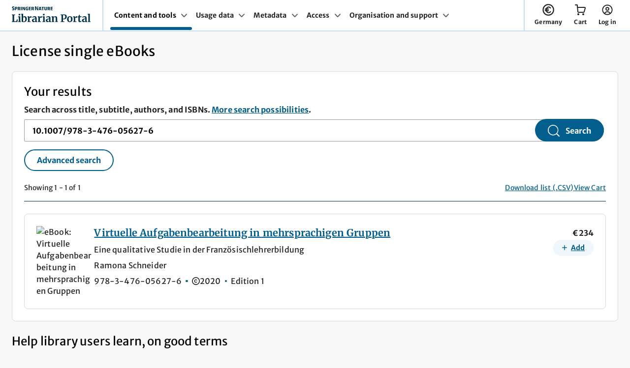

--- FILE ---
content_type: text/html; charset=utf-8
request_url: https://single-ebooks.springernature.com/search?query=10.1007%2F978-3-476-05627-6
body_size: 26596
content:
<!DOCTYPE html>
<html lang="en">

<head>
  <meta charset="UTF-8">

  <title>Search results | Librarian Portal | Springer Nature</title>

  <link rel="preload" href="/fonts/Merriweather-Variable.woff2" as="font" type="font/woff2" crossorigin>
  <link rel="preload" href="/fonts/MerriweatherSans-Variable.woff2" as="font" type="font/woff2" crossorigin>
  <link
    rel="stylesheet"
    href="/css/_snapcss-core-d986816.css"
  >
  <!--
  		CSS only "Cut the mustard" selectors taken from:
  		https://github.com/Fall-Back/CSS-Mustard-Cut#pcs-cut-prefers-color-scheme
  		Includes as "enhanced" browsers:
  		Print (Edge doesn't apply to print otherwise)
  		Edge 79+, Chrome 76+, Firefox 67+, Opera 62+, Safari 12.1+, iOS 13+, Android 91+
  -->
  <link
    rel="stylesheet"
    href="/css/_snapcss-advanced-8f7e801.css"
    id="enhanced-stylesheet"
    media="only print, only all and (prefers-color-scheme: no-preference), only all and (prefers-color-scheme: light), only all and (prefers-color-scheme: dark)"
  >
  <link
    rel="stylesheet"
    media="print"
    href="/css/_snapcss-print-e62745f.css"
  >  <meta
    http-equiv="X-UA-Compatible"
    content="IE=edge"
  >
  <meta
    name="viewport"
    content="width=device-width, initial-scale=1"
  >
  <meta
    name="mobile-web-app-capable"
    content="yes"
  >
  <meta
    name="application-name"
    content="Librarian Portal"
  >
  <meta
    name="apple-mobile-web-app-capable"
    content="yes"
  >
  <meta
    name="apple-mobile-web-app-status-bar-style"
    content="black"
  >
  <meta
    name="apple-mobile-web-app-title"
    content="Librarian Portal"
  >
  <meta
    name="msapplication-TileColor"
    content="#01324b"
  >
  <meta
    name="theme-color"
    content="#01324b"
  >  <link
    rel="icon"
    type="image/png"
    href="/favicons/favicon-96x96.png"
    sizes="96x96"
  />
  <link
    rel="icon"
    type="image/svg+xml"
    href="/favicons/favicon.svg"
  />
  <link
    rel="apple-touch-icon"
    sizes="180x180"
    href="/favicons/apple-touch-icon.png"
  />
  <link
    rel="mask-icon"
    href="/favicons/favicon.svg"
  >
  <link
    rel="shortcut icon"
    href="/favicons/favicon.ico"
  />
  <link
    rel="manifest"
    href="/favicons/site.webmanifest"
  />  <script nonce="m3FPUtv2jDcXdM2TubwghQ==">
    var env = 'live';
    var bpid = ''
  
    window.dataLayer = window.dataLayer || [];
    window.dataLayer.push({
      user: {
        profile: {
          profileInfo: {
            bpid: bpid,
            institutionName: '',
            spoofed: ''
          }
        }
      },
      env: env
    });
  </script>
  
  <!-- Google Tag Manager -->
  <script nonce="m3FPUtv2jDcXdM2TubwghQ==">
    (function(w, d, s, l, i) {
      w[l] = w[l] || [];
      w[l].push({
        "gtm.start": new Date().getTime(),
        event: "gtm.js"
      });
      var f = d.getElementsByTagName(s)[0],
        j = d.createElement(s),
        dl = l != "dataLayer" ? "&l=" + l : "";
      j.async = true;
      j.src =
        "https://sgtm.springernature.com/gtm.js?id=" + i + dl;
      f.parentNode.insertBefore(j, f);
    })(window, document, "script", "dataLayer", "GTM-WBXG58TW");
  
    var currentLocation = window.location.host;
  </script>
  <!-- End Google Tag Manager -->

</head>

<body>

  <script defer nonce="m3FPUtv2jDcXdM2TubwghQ==">
    // JS Detection Script
    (function(e) {
      var t = e.documentElement,
        n = e.implementation;
      t.className = "js";
    })(document);
  </script>
  <a
    href="#main-content"
    class="c-skip-link"
  >Skip to main content</a>

  <section
    class="eds-c-header__wrapper"
  >
      <header class="eds-c-header-new" data-eds-c-header-new>
          <div class="eds-c-header-new__container" data-eds-c-header-new-expander-anchor>
                  <div class="eds-c-header-new__brand eds-c-header-new__brand--with-nav">
                          <a href="https://librarian.springernature.com" 
                              
                  							data-track="nav_logo_link"
                  	data-track-value="Springer Nature logo"
                  	data-track-context="nav"
                  	data-track-content-type="header"
                  	data-testid="nav_logo_link"
                  >
                              <picture>
                                      <source media="(max-width: 1219px)" srcset="/static/img/logo-lp-stacked.svg">
                                  <img src="/static/img/logo-lp-vertical.svg" alt="Logo Header">
                              </picture>        </a>
                  </div>
                      <div class="eds-c-header-new__main-nav-container eds-c-header-new__item--divider">
                              <nav class="eds-c-navigation eds-c-navigation--tray-dropdown" aria-label="nav-with-tray-dropdown"
                              	 data-eds-c-navigation>
                              	<ul class="eds-c-navigation__desktop-menu">
                              			<li class="eds-c-navigation__menu-item">
                              				<a href="#content-and-tools" class="eds-c-navigation__menu-link eds-c-navigation__menu-link--active" data-eds-c-navigation-expander
                              						data-testid="menu_item_content-and-tools"
                              >
                              					Content and tools
                              						<svg class="eds-c-navigation__icon" aria-hidden="true" focusable="false">
                              							<use xlink:href="/static/img/svg-sprite.svg#eds-i-chevron"></use>
                              						</svg>
                              				</a>
                              			</li>
                              			<li class="eds-c-navigation__menu-item">
                              				<a href="#usage-data" class="eds-c-navigation__menu-link" data-eds-c-navigation-expander
                              						data-testid="menu_item_usage-data"
                              >
                              					Usage data
                              						<svg class="eds-c-navigation__icon" aria-hidden="true" focusable="false">
                              							<use xlink:href="/static/img/svg-sprite.svg#eds-i-chevron"></use>
                              						</svg>
                              				</a>
                              			</li>
                              			<li class="eds-c-navigation__menu-item">
                              				<a href="#metadata" class="eds-c-navigation__menu-link" data-eds-c-navigation-expander
                              						data-testid="menu_item_metadata"
                              >
                              					Metadata
                              						<svg class="eds-c-navigation__icon" aria-hidden="true" focusable="false">
                              							<use xlink:href="/static/img/svg-sprite.svg#eds-i-chevron"></use>
                              						</svg>
                              				</a>
                              			</li>
                              			<li class="eds-c-navigation__menu-item">
                              				<a href="#access" class="eds-c-navigation__menu-link" data-eds-c-navigation-expander
                              						data-testid="menu_item_access-data"
                              >
                              					Access
                              						<svg class="eds-c-navigation__icon" aria-hidden="true" focusable="false">
                              							<use xlink:href="/static/img/svg-sprite.svg#eds-i-chevron"></use>
                              						</svg>
                              				</a>
                              			</li>
                              			<li class="eds-c-navigation__menu-item">
                              				<a href="#organisation-and-support" class="eds-c-navigation__menu-link" data-eds-c-navigation-expander
                              						data-testid="menu_item_organisation-and-support"
                              >
                              					Organisation and support
                              						<svg class="eds-c-navigation__icon" aria-hidden="true" focusable="false">
                              							<use xlink:href="/static/img/svg-sprite.svg#eds-i-chevron"></use>
                              						</svg>
                              				</a>
                              			</li>
                              	</ul>
                              	<ul class="eds-c-navigation__mobile-menu">
                              			<li >
                              			</li>
                              			<li >
                              			</li>
                              			<li >
                              			</li>
                              			<li >
                              			</li>
                              			<li >
                              			</li>
                              	</ul>
                              </nav>                </div>
                      <div class="eds-c-header-new__action-items-panel">
                          <div data-eds-c-header-new-aria-live-announcements class="u-hide-sr-only" aria-live="polite" aria-atomic="true"></div>
                              <div class="eds-c-header-new__action-items">
                                  <a href="https://single-ebooks.springernature.com/billing-country?redirectUrl&#x3D;/search?query&#x3D;10.1007%2F978-3-476-05627-6" class="eds-c-header-new__link"
                                  	data-testid="billing-country"
       data-eds-c-header-new-expander data-eds-c-header-new-js="#eds-c-header-new-account">
                                      <svg class="eds-c-header-new__icon" width="24" height="24" aria-hidden="true" focusable="false">
                                          <use xlink:href="/static/img/svg-sprite.svg#euro"></use>
                                      </svg>
                                      <span >
                                          Germany
                                      </span>
                                  </a>
                              </div>
                              <div class="eds-c-header-new__action-items">
                                  <a href="https://single-ebooks.springernature.com/basket-review?redirectUrl&#x3D;%2Fsearch%3Fquery%3D10.1007%252F978-3-476-05627-6" class="eds-c-header-new__link"
                                  	data-track-context="cart link"
      	data-track-content-type="header"
      	data-track-label="header"
      	data-test="yes-test"
      	data-testid="header-new-cart"
       data-eds-c-header-new-expander data-eds-c-header-new-js="#eds-c-header-new-cart">
                                      <svg class="eds-c-header-new__icon" width="24" height="24" aria-hidden="true" focusable="false">
                                          <use xlink:href="/static/img/svg-sprite.svg#i-cart"></use>
                                      </svg>
                                          <span class="eds-c-header-new__action-items-count eds-c-header-new__action-items-count--cart u-display-none" data-eds-c-header-new-cart-count aria-hidden="true">0</span>
                                          <span class="u-hide-sr-only" data-eds-c-header-new-cart-aria-label>You have 0 items in your cart</span>
                                      <span aria-hidden="true">
                                          Cart
                                      </span>
                                  </a>
                              </div>
                              <div class="eds-c-header-new__action-items">
                                  <a href="https://idp.springernature.com/auth/personal/springernature?context_type&#x3D;librarian_portal&amp;redirect_uri&#x3D;https://single-ebooks.springernature.com/user?redirectPath&#x3D;/search?query&#x3D;10.1007%2F978-3-476-05627-6" class="eds-c-header-new__link"
                                  	data-testid="nav_account"
       data-eds-c-header-new-expander data-eds-c-header-new-js="#eds-c-header-new-account">
                                      <svg class="eds-c-header-new__icon" width="24" height="24" aria-hidden="true" focusable="false">
                                          <use xlink:href="/static/img/svg-sprite.svg#icon-user"></use>
                                      </svg>
                                      <span >
                                          Log in
                                      </span>
                                  </a>
                              </div>
                      </div>
                      <div class="eds-c-header-new__mobile-menu">
                          <a href="#eds-c-header-new__mobile-menu" class="eds-c-header-new__link" data-eds-c-header-new-js="#eds-c-header-new__mobile-menu" data-eds-c-header-new-expander>
                              <svg class="eds-c-header-new__icon" width="24" height="24" aria-hidden="true" focusable="false">
                                  <use xlink:href="/static/img/svg-sprite.svg#menu-open"></use>
                              </svg>
                              <span>Menu</span>
                          </a>
                      </div>
          </div>
      </header></section>
  
  <section
    class="u-margin-top-none institution-select-sticky"
  >
  
  </section>
  <main
    id="main-content"
    class="
          c-content-wrapper u-margin-top-none
"
  >

    <div class="c-cards-wrapper">
      <h1>License single eBooks</h1>





<div class="c-cards-row">

<section  class="c-card
	
	
	
	
	"
    data-type="search-results"
>



    
        <h2 class="u-margin-bottom-none">Your results</h2>
    
        <div
          data-type="js-simple-search"
          class="u-margin-bottom-large"
        >
          <form
            action="/search"
            class="search-container eds-c-form u-margin-top-none"
            id="search-form"
            method="GET"
          >
            <div
              class="c-search__container"
              id="searchContainer"
              data-testid="search-container"
            >
              <div class="search-input-group">
                <div class="u-margin-top-small u-margin-bottom-small">
                  <label
                    for="search-ebooks"
                    class="u-display-inline u-margin-0 eds-c-label"
                  >Search across title, subtitle, authors, and ISBNs.
                    <a
            href="https://support.springernature.com/en/support/solutions/articles/6000263235-license-single-ebooks-in-the-librarian-portal#Search"
            class="inline "
          >More search possibilities</a>.
                  </label>
                </div>
          
                <input
                  type="search"
                  autocomplete="on"
                  value="10.1007/978-3-476-05627-6"
                  class="eds-c-form__input search-ebooks "
                  id="search-ebooks"
                  name="query"
                  data-testid="search-input"
                />
          
                <input
                  type="search"
                  value="10.1007/978-3-476-05627-6"
                  class="eds-c-form__input search-ebooks u-hide"
                  id="basic-search-ebooks"
                  aria-hidden="true"
                />
          
                <input
                  id="searchtype"
                  type="hidden"
                  name="searchtype"
                  value=""
                />
          
              </div>
            </div>
            <div class="submit-search-button">
                  <button
              			data-type="search-button"
              			data-testid="main-search-button"
                      
              				
                      
                      
                       class="eds-c-button eds-c-button--primary">
                  <svg aria-hidden="true" focusable="false"><use xlink:href="/static/img/svg-sprite.svg#icon-search"></use></svg><span>Search</span>    </button>
          
            </div>
            <div class="search-secondary-buttons ">
              <div class="u-show-js-only">
          
                <div class="u-show-from-s">
                      <button
                  			data-type="js-advanced-search-button"
                  			data-testid="advanced-search-button"
                          
                  				
                          
                          
                           class="eds-c-button eds-c-button--secondary">
                      Advanced search    </button>
                </div>
          
                <div class="u-hide-from-s">
                      <button
                  			data-type="js-advanced-search-button-mobile"
                  			data-testid="advanced-search-button-mobile"
                          
                  				
                          
                          
                           class="eds-c-button eds-c-button--secondary">
                      Advanced search    </button>
                </div>
              </div>
            </div>
          </form>    </div>
    
        <div
          data-type="js-advanced-search"
          class="u-display-none u-margin-bottom-large"
        >
          <div class="main-container eds-c-form eds-c-form--wide">
            <div
              class="advanced-search"
              id="advanced-search"
            >
              <input
                type="text"
                placeholder="Search.."
                name="search"
                aria-label="Search"
              >
              <button type="submit">Search</button>
              <p>
                <a
                  href="#advanced-search-container"
                  id="advanced-search-button"
                >Advanced search</a>
              </p>
            </div>
          
            <div
              class="advanced-search-container"
              id="advanced-search-container"
              role="tablist"
              aria-label="Advanced search"
            >
          
              <div
                class="search-tablist"
                role="tablist"
              >
                <div class="u-display-flex u-justify-content-space-between u-margin-bottom-default u-hide-from-s">
                  <h2 class="u-hide-from-s u-margin-bottom-none">Search and filter</h2>
                  <button
                    class="button--link-style u-hide-from-s advanced-search-close"
                    data-type="js-cancel-advanced-search"
                    title="close"
                  >
                    <span
                      class="u-icons "
                      style="width:18px; height:18px"
                    >
                      <svg
                        aria-hidden="true"
                          >
                        <use href="/static/img/svg-sprite.svg#i-close" />
                      </svg>
                    </span>  </button>
                </div>
                <button
                  type="button"
                  class="search-tab"
                  role="tab"
                  aria-controls="freetext-search"
                  data-testid="freetext-search-tab"
                  aria-selected="false"
                  id="button-freetext-search"
                  tabindex="0"
                >
                  <span class="button-check">
                    <span
                      class="u-icons "
                      style="width:18px; height:18px"
                    >
                      <svg
                        aria-hidden="true"
                          >
                        <use href="/static/img/svg-sprite.svg#success" />
                      </svg>
                    </span>  </span>
                  <span class="button-title">
                    <span class="button-heading">Free text</span>
                    <span class="button-subtitle">0 selected</span>
                  </span>
                </button>
                  <button
                    type="button"
                    class="search-tab"
                    role="tab"
                    aria-controls="isbn-search"
                    data-testid="isbn-search-tab"
                    aria-selected="false"
                    id="button-isbn-search"
                    tabindex="-1"
                  >
                    <span class="button-check">
                      <span
                        class="u-icons "
                        style="width:18px; height:18px"
                      >
                        <svg
                          aria-hidden="true"
                            >
                          <use href="/static/img/svg-sprite.svg#success" />
                        </svg>
                      </span>  </span>
                    <span class="button-title">
                      <span class="button-heading">ISBNs</span>
                      <span class="button-subtitle">0 selected</span>
                    </span>
                  </button>
                  <button
                    type="button"
                    class="search-tab"
                    role="tab"
                    aria-controls="sdg-search"
                    data-testid="sdg-search-tab"
                    aria-selected="false"
                    id="button-sdg-search"
                    tabindex="-1"
                  >
                    <span class="button-check">
                      <span
                        class="u-icons "
                        style="width:18px; height:18px"
                      >
                        <svg
                          aria-hidden="true"
                            >
                          <use href="/static/img/svg-sprite.svg#success" />
                        </svg>
                      </span>  </span>
                    <span class="button-title">
                      <span class="button-heading">UN SDGs</span>
                      <span class="button-subtitle">0 selected</span>
                    </span>
                  </button>
                  <button
                    type="button"
                    class="search-tab"
                    role="tab"
                    aria-controls="snt-search"
                    data-testid="snt-search-tab"
                    aria-selected="false"
                    id="button-snt-search"
                    tabindex="-1"
                  >
                    <span class="button-check">
                      <span
                        class="u-icons "
                        style="width:18px; height:18px"
                      >
                        <svg
                          aria-hidden="true"
                            >
                          <use href="/static/img/svg-sprite.svg#success" />
                        </svg>
                      </span>  </span>
                    <span class="button-title">
                      <span class="button-heading">Subjects</span>
                      <span class="button-subtitle">0 selected</span>
                    </span>
                  </button>
                  <button
                    type="button"
                    class="search-tab"
                    role="tab"
                    aria-controls="ebop-search"
                    data-testid="ebop-search-tab"
                    aria-selected="false"
                    id="button-ebop-search"
                    tabindex="-1"
                  >
                    <span class="button-check">
                      <span
                        class="u-icons "
                        style="width:18px; height:18px"
                      >
                        <svg
                          aria-hidden="true"
                            >
                          <use href="/static/img/svg-sprite.svg#success" />
                        </svg>
                      </span>  </span>
                    <span class="button-title">
                      <span class="button-heading">Collections</span>
                      <span class="button-subtitle">0 selected</span>
                    </span>
                  </button>
                  <button
                    type="button"
                    class="search-tab"
                    role="tab"
                    aria-controls="series-search"
                    data-testid="series-search-tab"
                    aria-selected="false"
                    id="button-series-search"
                    tabindex="-1"
                  >
                    <span class="button-check">
                      <span
                        class="u-icons "
                        style="width:18px; height:18px"
                      >
                        <svg
                          aria-hidden="true"
                            >
                          <use href="/static/img/svg-sprite.svg#success" />
                        </svg>
                      </span>  </span>
                    <span class="button-title">
                      <span class="button-heading">Series</span>
                      <span class="button-subtitle">0 selected</span>
                    </span>
                  </button>
                  <button
                    type="button"
                    class="search-tab"
                    role="tab"
                    aria-controls="cry-search"
                    data-testid="cry-search-tab"
                    aria-selected="false"
                    id="button-cry-search"
                    tabindex="-1"
                  >
                    <span class="button-check">
                      <span
                        class="u-icons "
                        style="width:18px; height:18px"
                      >
                        <svg
                          aria-hidden="true"
                            >
                          <use href="/static/img/svg-sprite.svg#success" />
                        </svg>
                      </span>  </span>
                    <span class="button-title">
                      <span class="button-heading">Copyright years</span>
                      <span class="button-subtitle">0 selected</span>
                    </span>
                  </button>
              </div>
          
              <div
                class="search-tab-body"
                data-type="js-advanced-search-tab-body"
              >
          
                <div
                  class="search-result"
                  id="freetext-search"
                  role="tabpanel"
                  aria-labelledby="button-freetext-search"
                >
                  <div class="u-display-flex u-justify-content-between u-margin-bottom-default u-align-items-center u-hide-from-s">
                    <button
                      title="cancel"
                      class="advanced-search-close u-button-reset"
                      type="button"
                      data-type="js-cancel-advanced-search-mobile"
                    >
                      <span
                        class="u-icons "
                        style="width:18px; height:18px"
                      >
                        <svg
                          aria-hidden="true"
                            >
                          <use href="/static/img/svg-sprite.svg#i-back" />
                        </svg>
                      </span>    Cancel
                    </button>
                  
                    <button
                      title="close"
                      class="advanced-search-close  u-button-reset"
                      type="button"
                      data-type="js-close-advanced-search"
                    >
                  
                      <span
                        class="u-icons "
                        style="width:18px; height:18px"
                      >
                        <svg
                          aria-hidden="true"
                            >
                          <use href="/static/img/svg-sprite.svg#i-close" />
                        </svg>
                      </span>
                    </button>
                  </div>  <div class="search-tab-body--title">
                    <div>
                      <h3 class="u-margin-bottom-none">Free text</h3>
                
                        <label
                          class="eds-c-label u-font-size-small u-margin-bottom-none u-font-weight-normal"
                          for="advanced-input-freetext"
                        >Search across title, subtitle, authors, and ISBNs
                        </label>
                
                    </div>
                
                  </div>
                
                  
                    <div class="u-display-flex u-justify-content-end">
                      <button
                        class="button--link-style u-margin-bottom-small"
                        data-type="js-clear-form-freetext"
                      >Clear all</button>
                    </div>
                  
                    <div class="advanced-search-textarea">
                      <textarea
                        class="eds-c-form__input"
                        data-testid="advanced-input-freetext"
                        data-search="advanced-input-freetext"
                        id="advanced-input-freetext"
                        aria-label="Enter free text search term"
                      ></textarea>
                  
                      <button
                        data-type="js-clear-form-advanced-search"
                        class="advanced-search-clear-input u-hide"
                      >clear</button>
                    </div>
                
                  <div class="search-tablist-footer">
                    <div class="u-show-from-s">
                          <button
                      			data-type="js-cancel-advanced-search"
                              
                      				
                              
                              
                               class="eds-c-button eds-c-button--secondary">
                          Cancel    </button>
                    </div>
                    <div class=" u-show-from-s">
                          <button
                      			data-type="external-search-button"
                      			data-testid="external-search-button"
                              
                      				
                               form="search-form"
                               type="submit" 
                               class="eds-c-button eds-c-button--primary">
                          <svg aria-hidden="true" focusable="false"><use xlink:href="/static/img/svg-sprite.svg#icon-search"></use></svg><span>Search</span>    </button>
                    </div>
                  
                    <div class="u-hide-from-s">
                          <button
                      			data-type="js-continue-advanced-search"
                              
                      				
                              
                              
                               class="eds-c-button eds-c-button--secondary">
                          Continue    </button>
                    </div>
                  
                  </div></div>
                  <div
                    class="search-result"
                    id="isbn-search"
                    role="tabpanel"
                    aria-labelledby="button-isbn-search"
                  >
                    <div class="u-display-flex u-justify-content-between u-margin-bottom-default u-align-items-center u-hide-from-s">
                      <button
                        title="cancel"
                        class="advanced-search-close u-button-reset"
                        type="button"
                        data-type="js-cancel-advanced-search-mobile"
                      >
                        <span
                          class="u-icons "
                          style="width:18px; height:18px"
                        >
                          <svg
                            aria-hidden="true"
                              >
                            <use href="/static/img/svg-sprite.svg#i-back" />
                          </svg>
                        </span>    Cancel
                      </button>
                    
                      <button
                        title="close"
                        class="advanced-search-close  u-button-reset"
                        type="button"
                        data-type="js-close-advanced-search"
                      >
                    
                        <span
                          class="u-icons "
                          style="width:18px; height:18px"
                        >
                          <svg
                            aria-hidden="true"
                              >
                            <use href="/static/img/svg-sprite.svg#i-close" />
                          </svg>
                        </span>
                      </button>
                    </div>  <div class="search-tab-body--title">
                      <div>
                        <h3 class="u-margin-bottom-none">ISBNs</h3>
                  
                            <p class="eds-c-label u-font-size-small u-margin-bottom-none u-font-weight-normal">Copy and paste up to 1000 ISBNs separated  by comma(,), space (‘ ‘), or line break </p>
                      </div>
                  
                    </div>
                  
                    
                      <div class="u-display-flex u-justify-content-end">
                        <button
                          class="button--link-style u-margin-bottom-small"
                          data-type="js-clear-form-isbn"
                        >Clear all</button>
                      </div>
                    
                      <div class="advanced-search-isbn">
                        <div
                          id="loadingMessageIsbn"
                          class="loading-message"
                        >
                          <p>Loading...</p>
                        </div>
                        <input
                          data-testid="advanced-input-isbn"
                          data-search="advanced-input-isbn"
                          id="advanced-input-isbn"
                          type="text"
                          class="u-hide"
                          aria-hidden="true"
                        >
                    
                        <div data-type="advanced-search-isbn">
                          <ul class="u-list-reset pills"></ul>
                          <input
                            id="advanced-search-isbn-input"
                            type="text"
                            value=""
                            data-validate="isbn"
                            aria-label="Enter ISBN"
                          />
                        </div>
                    
                      </div>
                    
                    
                      <aside  id="isbn-search-limit"
                        class="eds-c-status-message eds-c-status-message--small eds-c-status-message--warning u-hide u-margin-bottom-small"  role="status"
                        aria-live="polite"
                      >
                        <span
                          class="u-icons eds-c-status-message__icon"
                          >
                          <svg
                            aria-hidden="true"
                            aria-label="warning"
                          >
                            <use href="/static/img/svg-sprite.svg#warning" />
                          </svg>
                        </span>  <div
                          class="eds-c-status-message__message"
                          tabindex="-1"
                          data-testid=""
                        >
                            <span role="alert">You've reached the limit of 1000 ISBN numbers</span>
                        </div>
                      </aside>
                  
                    <div class="search-tablist-footer">
                      <div class="u-show-from-s">
                            <button
                        			data-type="js-cancel-advanced-search"
                                
                        				
                                
                                
                                 class="eds-c-button eds-c-button--secondary">
                            Cancel    </button>
                      </div>
                      <div class=" u-show-from-s">
                            <button
                        			data-type="external-search-button"
                        			data-testid="external-search-button"
                                
                        				
                                 form="search-form"
                                 type="submit" 
                                 class="eds-c-button eds-c-button--primary">
                            <svg aria-hidden="true" focusable="false"><use xlink:href="/static/img/svg-sprite.svg#icon-search"></use></svg><span>Search</span>    </button>
                      </div>
                    
                      <div class="u-hide-from-s">
                            <button
                        			data-type="js-continue-advanced-search"
                                
                        				
                                
                                
                                 class="eds-c-button eds-c-button--secondary">
                            Continue    </button>
                      </div>
                    
                    </div></div>
                  <div
                    class="search-result"
                    id="cry-search"
                    role="tabpanel"
                    aria-labelledby="button-cry-search"
                  >
                    <div class="u-display-flex u-justify-content-between u-margin-bottom-default u-align-items-center u-hide-from-s">
                      <button
                        title="cancel"
                        class="advanced-search-close u-button-reset"
                        type="button"
                        data-type="js-cancel-advanced-search-mobile"
                      >
                        <span
                          class="u-icons "
                          style="width:18px; height:18px"
                        >
                          <svg
                            aria-hidden="true"
                              >
                            <use href="/static/img/svg-sprite.svg#i-back" />
                          </svg>
                        </span>    Cancel
                      </button>
                    
                      <button
                        title="close"
                        class="advanced-search-close  u-button-reset"
                        type="button"
                        data-type="js-close-advanced-search"
                      >
                    
                        <span
                          class="u-icons "
                          style="width:18px; height:18px"
                        >
                          <svg
                            aria-hidden="true"
                              >
                            <use href="/static/img/svg-sprite.svg#i-close" />
                          </svg>
                        </span>
                      </button>
                    </div>  <div class="search-tab-body--title">
                      <div>
                        <h3 class="u-margin-bottom-none">Copyright years</h3>
                  
                            <p class="eds-c-label u-font-size-small u-margin-bottom-none u-font-weight-normal">From 1815 onwards </p>
                      </div>
                  
                    </div>
                  
                      <input
                        data-search="advanced-input-cry"
                        id="advanced-input-cry"
                        type="text"
                        class="u-hide"
                        aria-hidden="true"
                      ></input>
                      <div class="advanced-search-cry__wrapper">
                        <div class="advanced-search-cry__buttons">
                              <button
                          			data-group="2021-2026"
                          			data-type="cry-group-button"
                                  
                          				
                                  
                                  
                                   class="eds-c-button eds-c-button--primary eds-c-button--small">
                              2021-2026    </button>
                    
                              <button
                          			data-group="2011-2020"
                          			data-type="cry-group-button"
                                  
                          				
                                  
                                  
                                   class="eds-c-button eds-c-button--primary eds-c-button--small">
                              2011-2020    </button>
                    
                              <button
                          			data-group="1990-2010"
                          			data-type="cry-group-button"
                                  
                          				
                                  
                                  
                                   class="eds-c-button eds-c-button--primary eds-c-button--small">
                              1990-2010    </button>
                              <button
                          			data-group="1900-1999"
                          			data-type="cry-group-button"
                                  
                          				
                                  
                                  
                                   class="eds-c-button eds-c-button--primary eds-c-button--small">
                              1900-1999    </button>
                              <button
                          			data-group="1815-2004"
                          			data-type="cry-group-button"
                                  
                          				
                                  
                                  
                                   class="eds-c-button eds-c-button--primary eds-c-button--small">
                              1815-2004    </button>
                              <button
                          			data-group="1815-1899"
                          			data-type="cry-group-button"
                                  
                          				
                                  
                                  
                                   class="eds-c-button eds-c-button--primary eds-c-button--small">
                              1815-1899    </button>
                              <button
                          			data-group="1815-1840"
                          			data-type="cry-group-button"
                                  
                          				
                                  
                                  
                                   class="eds-c-button eds-c-button--primary eds-c-button--small">
                              1815-1840    </button>
                    
                    
                        </div>
                        <div class="advanced-search-cry">
                          <div class="advanced-search-cry__checkbox">
                    <div
                      data-combo-box="cry"
                      data-js-total="0"
                      class="data-combo-box"
                    >
                      <label
                        for="combo-box_input-cry"
                        class="eds-c-label"
                      >
                        Select or search for copyright years
                      </label>
                      <div
                        data-js="combo-box_live-region"
                        aria-live="polite"
                        class="u-hide-sr-only"
                        role="region"
                      ></div>
                      <div class="combo-box-input_wrapper">
                    
                        <div class="combo-box_input eds-c-form u-flex-basis-100">
                          <input
                            type="text"
                            data-js="combo-box-input"
                            id="combo-box_input-cry"
                            class="eds-c-form__input "
                            placeholder="Select"
                          >
                        </div>
                        <button
                          class="button--link-style u-margin-none u-whitespace-nowrap u-font-size-small"
                          data-js="clear-all"
                          tabindex="-1"
                        >Clear all
                        </button>
                        <div
                          class="combo-box_wrapper u-js-hide eds-c-form"
                          data-js="combo-box-main"
                        >
                          <div class="combo-box_scroll">
                            <div
                              class="combo-box_list"
                              data-js="combo-box-list"
                            >
                              
                                        <ul
                                          id="advanced-search-years"
                                          data-testid="advanced-search-years"
                                          class="u-list-reset"
                                          data-type="advanced-checkbox-cry"
                                        >
                                              <li>
                                                <input
                                                  type="checkbox"
                                                  id="cry-2027"
                                                  name="2027"
                                                  value="2027"
                                                  data-type="cry-2027"
                                                  class="u-visually-hidden"
                                                >
                                                <label
                                                  for="cry-2027"
                                                  class="eds-c-label eds-c-checkbox__label"
                                                >
                                                  2027
                                                </label>
                                              </li>
                              
                                              <li>
                                                <input
                                                  type="checkbox"
                                                  id="cry-2026"
                                                  name="2026"
                                                  value="2026"
                                                  data-type="cry-2026"
                                                  class="u-visually-hidden"
                                                >
                                                <label
                                                  for="cry-2026"
                                                  class="eds-c-label eds-c-checkbox__label"
                                                >
                                                  2026
                                                </label>
                                              </li>
                              
                                              <li>
                                                <input
                                                  type="checkbox"
                                                  id="cry-2025"
                                                  name="2025"
                                                  value="2025"
                                                  data-type="cry-2025"
                                                  class="u-visually-hidden"
                                                >
                                                <label
                                                  for="cry-2025"
                                                  class="eds-c-label eds-c-checkbox__label"
                                                >
                                                  2025
                                                </label>
                                              </li>
                              
                                              <li>
                                                <input
                                                  type="checkbox"
                                                  id="cry-2024"
                                                  name="2024"
                                                  value="2024"
                                                  data-type="cry-2024"
                                                  class="u-visually-hidden"
                                                >
                                                <label
                                                  for="cry-2024"
                                                  class="eds-c-label eds-c-checkbox__label"
                                                >
                                                  2024
                                                </label>
                                              </li>
                              
                                              <li>
                                                <input
                                                  type="checkbox"
                                                  id="cry-2023"
                                                  name="2023"
                                                  value="2023"
                                                  data-type="cry-2023"
                                                  class="u-visually-hidden"
                                                >
                                                <label
                                                  for="cry-2023"
                                                  class="eds-c-label eds-c-checkbox__label"
                                                >
                                                  2023
                                                </label>
                                              </li>
                              
                                              <li>
                                                <input
                                                  type="checkbox"
                                                  id="cry-2022"
                                                  name="2022"
                                                  value="2022"
                                                  data-type="cry-2022"
                                                  class="u-visually-hidden"
                                                >
                                                <label
                                                  for="cry-2022"
                                                  class="eds-c-label eds-c-checkbox__label"
                                                >
                                                  2022
                                                </label>
                                              </li>
                              
                                              <li>
                                                <input
                                                  type="checkbox"
                                                  id="cry-2021"
                                                  name="2021"
                                                  value="2021"
                                                  data-type="cry-2021"
                                                  class="u-visually-hidden"
                                                >
                                                <label
                                                  for="cry-2021"
                                                  class="eds-c-label eds-c-checkbox__label"
                                                >
                                                  2021
                                                </label>
                                              </li>
                              
                                              <li>
                                                <input
                                                  type="checkbox"
                                                  id="cry-2020"
                                                  name="2020"
                                                  value="2020"
                                                  data-type="cry-2020"
                                                  class="u-visually-hidden"
                                                >
                                                <label
                                                  for="cry-2020"
                                                  class="eds-c-label eds-c-checkbox__label"
                                                >
                                                  2020
                                                </label>
                                              </li>
                              
                                              <li>
                                                <input
                                                  type="checkbox"
                                                  id="cry-2019"
                                                  name="2019"
                                                  value="2019"
                                                  data-type="cry-2019"
                                                  class="u-visually-hidden"
                                                >
                                                <label
                                                  for="cry-2019"
                                                  class="eds-c-label eds-c-checkbox__label"
                                                >
                                                  2019
                                                </label>
                                              </li>
                              
                                              <li>
                                                <input
                                                  type="checkbox"
                                                  id="cry-2018"
                                                  name="2018"
                                                  value="2018"
                                                  data-type="cry-2018"
                                                  class="u-visually-hidden"
                                                >
                                                <label
                                                  for="cry-2018"
                                                  class="eds-c-label eds-c-checkbox__label"
                                                >
                                                  2018
                                                </label>
                                              </li>
                              
                                              <li>
                                                <input
                                                  type="checkbox"
                                                  id="cry-2017"
                                                  name="2017"
                                                  value="2017"
                                                  data-type="cry-2017"
                                                  class="u-visually-hidden"
                                                >
                                                <label
                                                  for="cry-2017"
                                                  class="eds-c-label eds-c-checkbox__label"
                                                >
                                                  2017
                                                </label>
                                              </li>
                              
                                              <li>
                                                <input
                                                  type="checkbox"
                                                  id="cry-2016"
                                                  name="2016"
                                                  value="2016"
                                                  data-type="cry-2016"
                                                  class="u-visually-hidden"
                                                >
                                                <label
                                                  for="cry-2016"
                                                  class="eds-c-label eds-c-checkbox__label"
                                                >
                                                  2016
                                                </label>
                                              </li>
                              
                                              <li>
                                                <input
                                                  type="checkbox"
                                                  id="cry-2015"
                                                  name="2015"
                                                  value="2015"
                                                  data-type="cry-2015"
                                                  class="u-visually-hidden"
                                                >
                                                <label
                                                  for="cry-2015"
                                                  class="eds-c-label eds-c-checkbox__label"
                                                >
                                                  2015
                                                </label>
                                              </li>
                              
                                              <li>
                                                <input
                                                  type="checkbox"
                                                  id="cry-2014"
                                                  name="2014"
                                                  value="2014"
                                                  data-type="cry-2014"
                                                  class="u-visually-hidden"
                                                >
                                                <label
                                                  for="cry-2014"
                                                  class="eds-c-label eds-c-checkbox__label"
                                                >
                                                  2014
                                                </label>
                                              </li>
                              
                                              <li>
                                                <input
                                                  type="checkbox"
                                                  id="cry-2013"
                                                  name="2013"
                                                  value="2013"
                                                  data-type="cry-2013"
                                                  class="u-visually-hidden"
                                                >
                                                <label
                                                  for="cry-2013"
                                                  class="eds-c-label eds-c-checkbox__label"
                                                >
                                                  2013
                                                </label>
                                              </li>
                              
                                              <li>
                                                <input
                                                  type="checkbox"
                                                  id="cry-2012"
                                                  name="2012"
                                                  value="2012"
                                                  data-type="cry-2012"
                                                  class="u-visually-hidden"
                                                >
                                                <label
                                                  for="cry-2012"
                                                  class="eds-c-label eds-c-checkbox__label"
                                                >
                                                  2012
                                                </label>
                                              </li>
                              
                                              <li>
                                                <input
                                                  type="checkbox"
                                                  id="cry-2011"
                                                  name="2011"
                                                  value="2011"
                                                  data-type="cry-2011"
                                                  class="u-visually-hidden"
                                                >
                                                <label
                                                  for="cry-2011"
                                                  class="eds-c-label eds-c-checkbox__label"
                                                >
                                                  2011
                                                </label>
                                              </li>
                              
                                              <li>
                                                <input
                                                  type="checkbox"
                                                  id="cry-2010"
                                                  name="2010"
                                                  value="2010"
                                                  data-type="cry-2010"
                                                  class="u-visually-hidden"
                                                >
                                                <label
                                                  for="cry-2010"
                                                  class="eds-c-label eds-c-checkbox__label"
                                                >
                                                  2010
                                                </label>
                                              </li>
                              
                                              <li>
                                                <input
                                                  type="checkbox"
                                                  id="cry-2009"
                                                  name="2009"
                                                  value="2009"
                                                  data-type="cry-2009"
                                                  class="u-visually-hidden"
                                                >
                                                <label
                                                  for="cry-2009"
                                                  class="eds-c-label eds-c-checkbox__label"
                                                >
                                                  2009
                                                </label>
                                              </li>
                              
                                              <li>
                                                <input
                                                  type="checkbox"
                                                  id="cry-2008"
                                                  name="2008"
                                                  value="2008"
                                                  data-type="cry-2008"
                                                  class="u-visually-hidden"
                                                >
                                                <label
                                                  for="cry-2008"
                                                  class="eds-c-label eds-c-checkbox__label"
                                                >
                                                  2008
                                                </label>
                                              </li>
                              
                                              <li>
                                                <input
                                                  type="checkbox"
                                                  id="cry-2007"
                                                  name="2007"
                                                  value="2007"
                                                  data-type="cry-2007"
                                                  class="u-visually-hidden"
                                                >
                                                <label
                                                  for="cry-2007"
                                                  class="eds-c-label eds-c-checkbox__label"
                                                >
                                                  2007
                                                </label>
                                              </li>
                              
                                              <li>
                                                <input
                                                  type="checkbox"
                                                  id="cry-2006"
                                                  name="2006"
                                                  value="2006"
                                                  data-type="cry-2006"
                                                  class="u-visually-hidden"
                                                >
                                                <label
                                                  for="cry-2006"
                                                  class="eds-c-label eds-c-checkbox__label"
                                                >
                                                  2006
                                                </label>
                                              </li>
                              
                                              <li>
                                                <input
                                                  type="checkbox"
                                                  id="cry-2005"
                                                  name="2005"
                                                  value="2005"
                                                  data-type="cry-2005"
                                                  class="u-visually-hidden"
                                                >
                                                <label
                                                  for="cry-2005"
                                                  class="eds-c-label eds-c-checkbox__label"
                                                >
                                                  2005
                                                </label>
                                              </li>
                              
                                              <li>
                                                <input
                                                  type="checkbox"
                                                  id="cry-2004"
                                                  name="2004"
                                                  value="2004"
                                                  data-type="cry-2004"
                                                  class="u-visually-hidden"
                                                >
                                                <label
                                                  for="cry-2004"
                                                  class="eds-c-label eds-c-checkbox__label"
                                                >
                                                  2004
                                                </label>
                                              </li>
                              
                                              <li>
                                                <input
                                                  type="checkbox"
                                                  id="cry-2003"
                                                  name="2003"
                                                  value="2003"
                                                  data-type="cry-2003"
                                                  class="u-visually-hidden"
                                                >
                                                <label
                                                  for="cry-2003"
                                                  class="eds-c-label eds-c-checkbox__label"
                                                >
                                                  2003
                                                </label>
                                              </li>
                              
                                              <li>
                                                <input
                                                  type="checkbox"
                                                  id="cry-2002"
                                                  name="2002"
                                                  value="2002"
                                                  data-type="cry-2002"
                                                  class="u-visually-hidden"
                                                >
                                                <label
                                                  for="cry-2002"
                                                  class="eds-c-label eds-c-checkbox__label"
                                                >
                                                  2002
                                                </label>
                                              </li>
                              
                                              <li>
                                                <input
                                                  type="checkbox"
                                                  id="cry-2001"
                                                  name="2001"
                                                  value="2001"
                                                  data-type="cry-2001"
                                                  class="u-visually-hidden"
                                                >
                                                <label
                                                  for="cry-2001"
                                                  class="eds-c-label eds-c-checkbox__label"
                                                >
                                                  2001
                                                </label>
                                              </li>
                              
                                              <li>
                                                <input
                                                  type="checkbox"
                                                  id="cry-2000"
                                                  name="2000"
                                                  value="2000"
                                                  data-type="cry-2000"
                                                  class="u-visually-hidden"
                                                >
                                                <label
                                                  for="cry-2000"
                                                  class="eds-c-label eds-c-checkbox__label"
                                                >
                                                  2000
                                                </label>
                                              </li>
                              
                                              <li>
                                                <input
                                                  type="checkbox"
                                                  id="cry-1999"
                                                  name="1999"
                                                  value="1999"
                                                  data-type="cry-1999"
                                                  class="u-visually-hidden"
                                                >
                                                <label
                                                  for="cry-1999"
                                                  class="eds-c-label eds-c-checkbox__label"
                                                >
                                                  1999
                                                </label>
                                              </li>
                              
                                              <li>
                                                <input
                                                  type="checkbox"
                                                  id="cry-1998"
                                                  name="1998"
                                                  value="1998"
                                                  data-type="cry-1998"
                                                  class="u-visually-hidden"
                                                >
                                                <label
                                                  for="cry-1998"
                                                  class="eds-c-label eds-c-checkbox__label"
                                                >
                                                  1998
                                                </label>
                                              </li>
                              
                                              <li>
                                                <input
                                                  type="checkbox"
                                                  id="cry-1997"
                                                  name="1997"
                                                  value="1997"
                                                  data-type="cry-1997"
                                                  class="u-visually-hidden"
                                                >
                                                <label
                                                  for="cry-1997"
                                                  class="eds-c-label eds-c-checkbox__label"
                                                >
                                                  1997
                                                </label>
                                              </li>
                              
                                              <li>
                                                <input
                                                  type="checkbox"
                                                  id="cry-1996"
                                                  name="1996"
                                                  value="1996"
                                                  data-type="cry-1996"
                                                  class="u-visually-hidden"
                                                >
                                                <label
                                                  for="cry-1996"
                                                  class="eds-c-label eds-c-checkbox__label"
                                                >
                                                  1996
                                                </label>
                                              </li>
                              
                                              <li>
                                                <input
                                                  type="checkbox"
                                                  id="cry-1995"
                                                  name="1995"
                                                  value="1995"
                                                  data-type="cry-1995"
                                                  class="u-visually-hidden"
                                                >
                                                <label
                                                  for="cry-1995"
                                                  class="eds-c-label eds-c-checkbox__label"
                                                >
                                                  1995
                                                </label>
                                              </li>
                              
                                              <li>
                                                <input
                                                  type="checkbox"
                                                  id="cry-1994"
                                                  name="1994"
                                                  value="1994"
                                                  data-type="cry-1994"
                                                  class="u-visually-hidden"
                                                >
                                                <label
                                                  for="cry-1994"
                                                  class="eds-c-label eds-c-checkbox__label"
                                                >
                                                  1994
                                                </label>
                                              </li>
                              
                                              <li>
                                                <input
                                                  type="checkbox"
                                                  id="cry-1993"
                                                  name="1993"
                                                  value="1993"
                                                  data-type="cry-1993"
                                                  class="u-visually-hidden"
                                                >
                                                <label
                                                  for="cry-1993"
                                                  class="eds-c-label eds-c-checkbox__label"
                                                >
                                                  1993
                                                </label>
                                              </li>
                              
                                              <li>
                                                <input
                                                  type="checkbox"
                                                  id="cry-1992"
                                                  name="1992"
                                                  value="1992"
                                                  data-type="cry-1992"
                                                  class="u-visually-hidden"
                                                >
                                                <label
                                                  for="cry-1992"
                                                  class="eds-c-label eds-c-checkbox__label"
                                                >
                                                  1992
                                                </label>
                                              </li>
                              
                                              <li>
                                                <input
                                                  type="checkbox"
                                                  id="cry-1991"
                                                  name="1991"
                                                  value="1991"
                                                  data-type="cry-1991"
                                                  class="u-visually-hidden"
                                                >
                                                <label
                                                  for="cry-1991"
                                                  class="eds-c-label eds-c-checkbox__label"
                                                >
                                                  1991
                                                </label>
                                              </li>
                              
                                              <li>
                                                <input
                                                  type="checkbox"
                                                  id="cry-1990"
                                                  name="1990"
                                                  value="1990"
                                                  data-type="cry-1990"
                                                  class="u-visually-hidden"
                                                >
                                                <label
                                                  for="cry-1990"
                                                  class="eds-c-label eds-c-checkbox__label"
                                                >
                                                  1990
                                                </label>
                                              </li>
                              
                                              <li>
                                                <input
                                                  type="checkbox"
                                                  id="cry-1989"
                                                  name="1989"
                                                  value="1989"
                                                  data-type="cry-1989"
                                                  class="u-visually-hidden"
                                                >
                                                <label
                                                  for="cry-1989"
                                                  class="eds-c-label eds-c-checkbox__label"
                                                >
                                                  1989
                                                </label>
                                              </li>
                              
                                              <li>
                                                <input
                                                  type="checkbox"
                                                  id="cry-1988"
                                                  name="1988"
                                                  value="1988"
                                                  data-type="cry-1988"
                                                  class="u-visually-hidden"
                                                >
                                                <label
                                                  for="cry-1988"
                                                  class="eds-c-label eds-c-checkbox__label"
                                                >
                                                  1988
                                                </label>
                                              </li>
                              
                                              <li>
                                                <input
                                                  type="checkbox"
                                                  id="cry-1987"
                                                  name="1987"
                                                  value="1987"
                                                  data-type="cry-1987"
                                                  class="u-visually-hidden"
                                                >
                                                <label
                                                  for="cry-1987"
                                                  class="eds-c-label eds-c-checkbox__label"
                                                >
                                                  1987
                                                </label>
                                              </li>
                              
                                              <li>
                                                <input
                                                  type="checkbox"
                                                  id="cry-1986"
                                                  name="1986"
                                                  value="1986"
                                                  data-type="cry-1986"
                                                  class="u-visually-hidden"
                                                >
                                                <label
                                                  for="cry-1986"
                                                  class="eds-c-label eds-c-checkbox__label"
                                                >
                                                  1986
                                                </label>
                                              </li>
                              
                                              <li>
                                                <input
                                                  type="checkbox"
                                                  id="cry-1985"
                                                  name="1985"
                                                  value="1985"
                                                  data-type="cry-1985"
                                                  class="u-visually-hidden"
                                                >
                                                <label
                                                  for="cry-1985"
                                                  class="eds-c-label eds-c-checkbox__label"
                                                >
                                                  1985
                                                </label>
                                              </li>
                              
                                              <li>
                                                <input
                                                  type="checkbox"
                                                  id="cry-1984"
                                                  name="1984"
                                                  value="1984"
                                                  data-type="cry-1984"
                                                  class="u-visually-hidden"
                                                >
                                                <label
                                                  for="cry-1984"
                                                  class="eds-c-label eds-c-checkbox__label"
                                                >
                                                  1984
                                                </label>
                                              </li>
                              
                                              <li>
                                                <input
                                                  type="checkbox"
                                                  id="cry-1983"
                                                  name="1983"
                                                  value="1983"
                                                  data-type="cry-1983"
                                                  class="u-visually-hidden"
                                                >
                                                <label
                                                  for="cry-1983"
                                                  class="eds-c-label eds-c-checkbox__label"
                                                >
                                                  1983
                                                </label>
                                              </li>
                              
                                              <li>
                                                <input
                                                  type="checkbox"
                                                  id="cry-1982"
                                                  name="1982"
                                                  value="1982"
                                                  data-type="cry-1982"
                                                  class="u-visually-hidden"
                                                >
                                                <label
                                                  for="cry-1982"
                                                  class="eds-c-label eds-c-checkbox__label"
                                                >
                                                  1982
                                                </label>
                                              </li>
                              
                                              <li>
                                                <input
                                                  type="checkbox"
                                                  id="cry-1981"
                                                  name="1981"
                                                  value="1981"
                                                  data-type="cry-1981"
                                                  class="u-visually-hidden"
                                                >
                                                <label
                                                  for="cry-1981"
                                                  class="eds-c-label eds-c-checkbox__label"
                                                >
                                                  1981
                                                </label>
                                              </li>
                              
                                              <li>
                                                <input
                                                  type="checkbox"
                                                  id="cry-1980"
                                                  name="1980"
                                                  value="1980"
                                                  data-type="cry-1980"
                                                  class="u-visually-hidden"
                                                >
                                                <label
                                                  for="cry-1980"
                                                  class="eds-c-label eds-c-checkbox__label"
                                                >
                                                  1980
                                                </label>
                                              </li>
                              
                                              <li>
                                                <input
                                                  type="checkbox"
                                                  id="cry-1979"
                                                  name="1979"
                                                  value="1979"
                                                  data-type="cry-1979"
                                                  class="u-visually-hidden"
                                                >
                                                <label
                                                  for="cry-1979"
                                                  class="eds-c-label eds-c-checkbox__label"
                                                >
                                                  1979
                                                </label>
                                              </li>
                              
                                              <li>
                                                <input
                                                  type="checkbox"
                                                  id="cry-1978"
                                                  name="1978"
                                                  value="1978"
                                                  data-type="cry-1978"
                                                  class="u-visually-hidden"
                                                >
                                                <label
                                                  for="cry-1978"
                                                  class="eds-c-label eds-c-checkbox__label"
                                                >
                                                  1978
                                                </label>
                                              </li>
                              
                                              <li>
                                                <input
                                                  type="checkbox"
                                                  id="cry-1977"
                                                  name="1977"
                                                  value="1977"
                                                  data-type="cry-1977"
                                                  class="u-visually-hidden"
                                                >
                                                <label
                                                  for="cry-1977"
                                                  class="eds-c-label eds-c-checkbox__label"
                                                >
                                                  1977
                                                </label>
                                              </li>
                              
                                              <li>
                                                <input
                                                  type="checkbox"
                                                  id="cry-1976"
                                                  name="1976"
                                                  value="1976"
                                                  data-type="cry-1976"
                                                  class="u-visually-hidden"
                                                >
                                                <label
                                                  for="cry-1976"
                                                  class="eds-c-label eds-c-checkbox__label"
                                                >
                                                  1976
                                                </label>
                                              </li>
                              
                                              <li>
                                                <input
                                                  type="checkbox"
                                                  id="cry-1975"
                                                  name="1975"
                                                  value="1975"
                                                  data-type="cry-1975"
                                                  class="u-visually-hidden"
                                                >
                                                <label
                                                  for="cry-1975"
                                                  class="eds-c-label eds-c-checkbox__label"
                                                >
                                                  1975
                                                </label>
                                              </li>
                              
                                              <li>
                                                <input
                                                  type="checkbox"
                                                  id="cry-1974"
                                                  name="1974"
                                                  value="1974"
                                                  data-type="cry-1974"
                                                  class="u-visually-hidden"
                                                >
                                                <label
                                                  for="cry-1974"
                                                  class="eds-c-label eds-c-checkbox__label"
                                                >
                                                  1974
                                                </label>
                                              </li>
                              
                                              <li>
                                                <input
                                                  type="checkbox"
                                                  id="cry-1973"
                                                  name="1973"
                                                  value="1973"
                                                  data-type="cry-1973"
                                                  class="u-visually-hidden"
                                                >
                                                <label
                                                  for="cry-1973"
                                                  class="eds-c-label eds-c-checkbox__label"
                                                >
                                                  1973
                                                </label>
                                              </li>
                              
                                              <li>
                                                <input
                                                  type="checkbox"
                                                  id="cry-1972"
                                                  name="1972"
                                                  value="1972"
                                                  data-type="cry-1972"
                                                  class="u-visually-hidden"
                                                >
                                                <label
                                                  for="cry-1972"
                                                  class="eds-c-label eds-c-checkbox__label"
                                                >
                                                  1972
                                                </label>
                                              </li>
                              
                                              <li>
                                                <input
                                                  type="checkbox"
                                                  id="cry-1971"
                                                  name="1971"
                                                  value="1971"
                                                  data-type="cry-1971"
                                                  class="u-visually-hidden"
                                                >
                                                <label
                                                  for="cry-1971"
                                                  class="eds-c-label eds-c-checkbox__label"
                                                >
                                                  1971
                                                </label>
                                              </li>
                              
                                              <li>
                                                <input
                                                  type="checkbox"
                                                  id="cry-1970"
                                                  name="1970"
                                                  value="1970"
                                                  data-type="cry-1970"
                                                  class="u-visually-hidden"
                                                >
                                                <label
                                                  for="cry-1970"
                                                  class="eds-c-label eds-c-checkbox__label"
                                                >
                                                  1970
                                                </label>
                                              </li>
                              
                                              <li>
                                                <input
                                                  type="checkbox"
                                                  id="cry-1969"
                                                  name="1969"
                                                  value="1969"
                                                  data-type="cry-1969"
                                                  class="u-visually-hidden"
                                                >
                                                <label
                                                  for="cry-1969"
                                                  class="eds-c-label eds-c-checkbox__label"
                                                >
                                                  1969
                                                </label>
                                              </li>
                              
                                              <li>
                                                <input
                                                  type="checkbox"
                                                  id="cry-1968"
                                                  name="1968"
                                                  value="1968"
                                                  data-type="cry-1968"
                                                  class="u-visually-hidden"
                                                >
                                                <label
                                                  for="cry-1968"
                                                  class="eds-c-label eds-c-checkbox__label"
                                                >
                                                  1968
                                                </label>
                                              </li>
                              
                                              <li>
                                                <input
                                                  type="checkbox"
                                                  id="cry-1967"
                                                  name="1967"
                                                  value="1967"
                                                  data-type="cry-1967"
                                                  class="u-visually-hidden"
                                                >
                                                <label
                                                  for="cry-1967"
                                                  class="eds-c-label eds-c-checkbox__label"
                                                >
                                                  1967
                                                </label>
                                              </li>
                              
                                              <li>
                                                <input
                                                  type="checkbox"
                                                  id="cry-1966"
                                                  name="1966"
                                                  value="1966"
                                                  data-type="cry-1966"
                                                  class="u-visually-hidden"
                                                >
                                                <label
                                                  for="cry-1966"
                                                  class="eds-c-label eds-c-checkbox__label"
                                                >
                                                  1966
                                                </label>
                                              </li>
                              
                                              <li>
                                                <input
                                                  type="checkbox"
                                                  id="cry-1965"
                                                  name="1965"
                                                  value="1965"
                                                  data-type="cry-1965"
                                                  class="u-visually-hidden"
                                                >
                                                <label
                                                  for="cry-1965"
                                                  class="eds-c-label eds-c-checkbox__label"
                                                >
                                                  1965
                                                </label>
                                              </li>
                              
                                              <li>
                                                <input
                                                  type="checkbox"
                                                  id="cry-1964"
                                                  name="1964"
                                                  value="1964"
                                                  data-type="cry-1964"
                                                  class="u-visually-hidden"
                                                >
                                                <label
                                                  for="cry-1964"
                                                  class="eds-c-label eds-c-checkbox__label"
                                                >
                                                  1964
                                                </label>
                                              </li>
                              
                                              <li>
                                                <input
                                                  type="checkbox"
                                                  id="cry-1963"
                                                  name="1963"
                                                  value="1963"
                                                  data-type="cry-1963"
                                                  class="u-visually-hidden"
                                                >
                                                <label
                                                  for="cry-1963"
                                                  class="eds-c-label eds-c-checkbox__label"
                                                >
                                                  1963
                                                </label>
                                              </li>
                              
                                              <li>
                                                <input
                                                  type="checkbox"
                                                  id="cry-1962"
                                                  name="1962"
                                                  value="1962"
                                                  data-type="cry-1962"
                                                  class="u-visually-hidden"
                                                >
                                                <label
                                                  for="cry-1962"
                                                  class="eds-c-label eds-c-checkbox__label"
                                                >
                                                  1962
                                                </label>
                                              </li>
                              
                                              <li>
                                                <input
                                                  type="checkbox"
                                                  id="cry-1961"
                                                  name="1961"
                                                  value="1961"
                                                  data-type="cry-1961"
                                                  class="u-visually-hidden"
                                                >
                                                <label
                                                  for="cry-1961"
                                                  class="eds-c-label eds-c-checkbox__label"
                                                >
                                                  1961
                                                </label>
                                              </li>
                              
                                              <li>
                                                <input
                                                  type="checkbox"
                                                  id="cry-1960"
                                                  name="1960"
                                                  value="1960"
                                                  data-type="cry-1960"
                                                  class="u-visually-hidden"
                                                >
                                                <label
                                                  for="cry-1960"
                                                  class="eds-c-label eds-c-checkbox__label"
                                                >
                                                  1960
                                                </label>
                                              </li>
                              
                                              <li>
                                                <input
                                                  type="checkbox"
                                                  id="cry-1959"
                                                  name="1959"
                                                  value="1959"
                                                  data-type="cry-1959"
                                                  class="u-visually-hidden"
                                                >
                                                <label
                                                  for="cry-1959"
                                                  class="eds-c-label eds-c-checkbox__label"
                                                >
                                                  1959
                                                </label>
                                              </li>
                              
                                              <li>
                                                <input
                                                  type="checkbox"
                                                  id="cry-1958"
                                                  name="1958"
                                                  value="1958"
                                                  data-type="cry-1958"
                                                  class="u-visually-hidden"
                                                >
                                                <label
                                                  for="cry-1958"
                                                  class="eds-c-label eds-c-checkbox__label"
                                                >
                                                  1958
                                                </label>
                                              </li>
                              
                                              <li>
                                                <input
                                                  type="checkbox"
                                                  id="cry-1957"
                                                  name="1957"
                                                  value="1957"
                                                  data-type="cry-1957"
                                                  class="u-visually-hidden"
                                                >
                                                <label
                                                  for="cry-1957"
                                                  class="eds-c-label eds-c-checkbox__label"
                                                >
                                                  1957
                                                </label>
                                              </li>
                              
                                              <li>
                                                <input
                                                  type="checkbox"
                                                  id="cry-1956"
                                                  name="1956"
                                                  value="1956"
                                                  data-type="cry-1956"
                                                  class="u-visually-hidden"
                                                >
                                                <label
                                                  for="cry-1956"
                                                  class="eds-c-label eds-c-checkbox__label"
                                                >
                                                  1956
                                                </label>
                                              </li>
                              
                                              <li>
                                                <input
                                                  type="checkbox"
                                                  id="cry-1955"
                                                  name="1955"
                                                  value="1955"
                                                  data-type="cry-1955"
                                                  class="u-visually-hidden"
                                                >
                                                <label
                                                  for="cry-1955"
                                                  class="eds-c-label eds-c-checkbox__label"
                                                >
                                                  1955
                                                </label>
                                              </li>
                              
                                              <li>
                                                <input
                                                  type="checkbox"
                                                  id="cry-1954"
                                                  name="1954"
                                                  value="1954"
                                                  data-type="cry-1954"
                                                  class="u-visually-hidden"
                                                >
                                                <label
                                                  for="cry-1954"
                                                  class="eds-c-label eds-c-checkbox__label"
                                                >
                                                  1954
                                                </label>
                                              </li>
                              
                                              <li>
                                                <input
                                                  type="checkbox"
                                                  id="cry-1953"
                                                  name="1953"
                                                  value="1953"
                                                  data-type="cry-1953"
                                                  class="u-visually-hidden"
                                                >
                                                <label
                                                  for="cry-1953"
                                                  class="eds-c-label eds-c-checkbox__label"
                                                >
                                                  1953
                                                </label>
                                              </li>
                              
                                              <li>
                                                <input
                                                  type="checkbox"
                                                  id="cry-1952"
                                                  name="1952"
                                                  value="1952"
                                                  data-type="cry-1952"
                                                  class="u-visually-hidden"
                                                >
                                                <label
                                                  for="cry-1952"
                                                  class="eds-c-label eds-c-checkbox__label"
                                                >
                                                  1952
                                                </label>
                                              </li>
                              
                                              <li>
                                                <input
                                                  type="checkbox"
                                                  id="cry-1951"
                                                  name="1951"
                                                  value="1951"
                                                  data-type="cry-1951"
                                                  class="u-visually-hidden"
                                                >
                                                <label
                                                  for="cry-1951"
                                                  class="eds-c-label eds-c-checkbox__label"
                                                >
                                                  1951
                                                </label>
                                              </li>
                              
                                              <li>
                                                <input
                                                  type="checkbox"
                                                  id="cry-1950"
                                                  name="1950"
                                                  value="1950"
                                                  data-type="cry-1950"
                                                  class="u-visually-hidden"
                                                >
                                                <label
                                                  for="cry-1950"
                                                  class="eds-c-label eds-c-checkbox__label"
                                                >
                                                  1950
                                                </label>
                                              </li>
                              
                                              <li>
                                                <input
                                                  type="checkbox"
                                                  id="cry-1949"
                                                  name="1949"
                                                  value="1949"
                                                  data-type="cry-1949"
                                                  class="u-visually-hidden"
                                                >
                                                <label
                                                  for="cry-1949"
                                                  class="eds-c-label eds-c-checkbox__label"
                                                >
                                                  1949
                                                </label>
                                              </li>
                              
                                              <li>
                                                <input
                                                  type="checkbox"
                                                  id="cry-1948"
                                                  name="1948"
                                                  value="1948"
                                                  data-type="cry-1948"
                                                  class="u-visually-hidden"
                                                >
                                                <label
                                                  for="cry-1948"
                                                  class="eds-c-label eds-c-checkbox__label"
                                                >
                                                  1948
                                                </label>
                                              </li>
                              
                                              <li>
                                                <input
                                                  type="checkbox"
                                                  id="cry-1947"
                                                  name="1947"
                                                  value="1947"
                                                  data-type="cry-1947"
                                                  class="u-visually-hidden"
                                                >
                                                <label
                                                  for="cry-1947"
                                                  class="eds-c-label eds-c-checkbox__label"
                                                >
                                                  1947
                                                </label>
                                              </li>
                              
                                              <li>
                                                <input
                                                  type="checkbox"
                                                  id="cry-1946"
                                                  name="1946"
                                                  value="1946"
                                                  data-type="cry-1946"
                                                  class="u-visually-hidden"
                                                >
                                                <label
                                                  for="cry-1946"
                                                  class="eds-c-label eds-c-checkbox__label"
                                                >
                                                  1946
                                                </label>
                                              </li>
                              
                                              <li>
                                                <input
                                                  type="checkbox"
                                                  id="cry-1945"
                                                  name="1945"
                                                  value="1945"
                                                  data-type="cry-1945"
                                                  class="u-visually-hidden"
                                                >
                                                <label
                                                  for="cry-1945"
                                                  class="eds-c-label eds-c-checkbox__label"
                                                >
                                                  1945
                                                </label>
                                              </li>
                              
                                              <li>
                                                <input
                                                  type="checkbox"
                                                  id="cry-1944"
                                                  name="1944"
                                                  value="1944"
                                                  data-type="cry-1944"
                                                  class="u-visually-hidden"
                                                >
                                                <label
                                                  for="cry-1944"
                                                  class="eds-c-label eds-c-checkbox__label"
                                                >
                                                  1944
                                                </label>
                                              </li>
                              
                                              <li>
                                                <input
                                                  type="checkbox"
                                                  id="cry-1943"
                                                  name="1943"
                                                  value="1943"
                                                  data-type="cry-1943"
                                                  class="u-visually-hidden"
                                                >
                                                <label
                                                  for="cry-1943"
                                                  class="eds-c-label eds-c-checkbox__label"
                                                >
                                                  1943
                                                </label>
                                              </li>
                              
                                              <li>
                                                <input
                                                  type="checkbox"
                                                  id="cry-1942"
                                                  name="1942"
                                                  value="1942"
                                                  data-type="cry-1942"
                                                  class="u-visually-hidden"
                                                >
                                                <label
                                                  for="cry-1942"
                                                  class="eds-c-label eds-c-checkbox__label"
                                                >
                                                  1942
                                                </label>
                                              </li>
                              
                                              <li>
                                                <input
                                                  type="checkbox"
                                                  id="cry-1941"
                                                  name="1941"
                                                  value="1941"
                                                  data-type="cry-1941"
                                                  class="u-visually-hidden"
                                                >
                                                <label
                                                  for="cry-1941"
                                                  class="eds-c-label eds-c-checkbox__label"
                                                >
                                                  1941
                                                </label>
                                              </li>
                              
                                              <li>
                                                <input
                                                  type="checkbox"
                                                  id="cry-1940"
                                                  name="1940"
                                                  value="1940"
                                                  data-type="cry-1940"
                                                  class="u-visually-hidden"
                                                >
                                                <label
                                                  for="cry-1940"
                                                  class="eds-c-label eds-c-checkbox__label"
                                                >
                                                  1940
                                                </label>
                                              </li>
                              
                                              <li>
                                                <input
                                                  type="checkbox"
                                                  id="cry-1939"
                                                  name="1939"
                                                  value="1939"
                                                  data-type="cry-1939"
                                                  class="u-visually-hidden"
                                                >
                                                <label
                                                  for="cry-1939"
                                                  class="eds-c-label eds-c-checkbox__label"
                                                >
                                                  1939
                                                </label>
                                              </li>
                              
                                              <li>
                                                <input
                                                  type="checkbox"
                                                  id="cry-1938"
                                                  name="1938"
                                                  value="1938"
                                                  data-type="cry-1938"
                                                  class="u-visually-hidden"
                                                >
                                                <label
                                                  for="cry-1938"
                                                  class="eds-c-label eds-c-checkbox__label"
                                                >
                                                  1938
                                                </label>
                                              </li>
                              
                                              <li>
                                                <input
                                                  type="checkbox"
                                                  id="cry-1937"
                                                  name="1937"
                                                  value="1937"
                                                  data-type="cry-1937"
                                                  class="u-visually-hidden"
                                                >
                                                <label
                                                  for="cry-1937"
                                                  class="eds-c-label eds-c-checkbox__label"
                                                >
                                                  1937
                                                </label>
                                              </li>
                              
                                              <li>
                                                <input
                                                  type="checkbox"
                                                  id="cry-1936"
                                                  name="1936"
                                                  value="1936"
                                                  data-type="cry-1936"
                                                  class="u-visually-hidden"
                                                >
                                                <label
                                                  for="cry-1936"
                                                  class="eds-c-label eds-c-checkbox__label"
                                                >
                                                  1936
                                                </label>
                                              </li>
                              
                                              <li>
                                                <input
                                                  type="checkbox"
                                                  id="cry-1935"
                                                  name="1935"
                                                  value="1935"
                                                  data-type="cry-1935"
                                                  class="u-visually-hidden"
                                                >
                                                <label
                                                  for="cry-1935"
                                                  class="eds-c-label eds-c-checkbox__label"
                                                >
                                                  1935
                                                </label>
                                              </li>
                              
                                              <li>
                                                <input
                                                  type="checkbox"
                                                  id="cry-1934"
                                                  name="1934"
                                                  value="1934"
                                                  data-type="cry-1934"
                                                  class="u-visually-hidden"
                                                >
                                                <label
                                                  for="cry-1934"
                                                  class="eds-c-label eds-c-checkbox__label"
                                                >
                                                  1934
                                                </label>
                                              </li>
                              
                                              <li>
                                                <input
                                                  type="checkbox"
                                                  id="cry-1933"
                                                  name="1933"
                                                  value="1933"
                                                  data-type="cry-1933"
                                                  class="u-visually-hidden"
                                                >
                                                <label
                                                  for="cry-1933"
                                                  class="eds-c-label eds-c-checkbox__label"
                                                >
                                                  1933
                                                </label>
                                              </li>
                              
                                              <li>
                                                <input
                                                  type="checkbox"
                                                  id="cry-1932"
                                                  name="1932"
                                                  value="1932"
                                                  data-type="cry-1932"
                                                  class="u-visually-hidden"
                                                >
                                                <label
                                                  for="cry-1932"
                                                  class="eds-c-label eds-c-checkbox__label"
                                                >
                                                  1932
                                                </label>
                                              </li>
                              
                                              <li>
                                                <input
                                                  type="checkbox"
                                                  id="cry-1931"
                                                  name="1931"
                                                  value="1931"
                                                  data-type="cry-1931"
                                                  class="u-visually-hidden"
                                                >
                                                <label
                                                  for="cry-1931"
                                                  class="eds-c-label eds-c-checkbox__label"
                                                >
                                                  1931
                                                </label>
                                              </li>
                              
                                              <li>
                                                <input
                                                  type="checkbox"
                                                  id="cry-1930"
                                                  name="1930"
                                                  value="1930"
                                                  data-type="cry-1930"
                                                  class="u-visually-hidden"
                                                >
                                                <label
                                                  for="cry-1930"
                                                  class="eds-c-label eds-c-checkbox__label"
                                                >
                                                  1930
                                                </label>
                                              </li>
                              
                                              <li>
                                                <input
                                                  type="checkbox"
                                                  id="cry-1929"
                                                  name="1929"
                                                  value="1929"
                                                  data-type="cry-1929"
                                                  class="u-visually-hidden"
                                                >
                                                <label
                                                  for="cry-1929"
                                                  class="eds-c-label eds-c-checkbox__label"
                                                >
                                                  1929
                                                </label>
                                              </li>
                              
                                              <li>
                                                <input
                                                  type="checkbox"
                                                  id="cry-1928"
                                                  name="1928"
                                                  value="1928"
                                                  data-type="cry-1928"
                                                  class="u-visually-hidden"
                                                >
                                                <label
                                                  for="cry-1928"
                                                  class="eds-c-label eds-c-checkbox__label"
                                                >
                                                  1928
                                                </label>
                                              </li>
                              
                                              <li>
                                                <input
                                                  type="checkbox"
                                                  id="cry-1927"
                                                  name="1927"
                                                  value="1927"
                                                  data-type="cry-1927"
                                                  class="u-visually-hidden"
                                                >
                                                <label
                                                  for="cry-1927"
                                                  class="eds-c-label eds-c-checkbox__label"
                                                >
                                                  1927
                                                </label>
                                              </li>
                              
                                              <li>
                                                <input
                                                  type="checkbox"
                                                  id="cry-1926"
                                                  name="1926"
                                                  value="1926"
                                                  data-type="cry-1926"
                                                  class="u-visually-hidden"
                                                >
                                                <label
                                                  for="cry-1926"
                                                  class="eds-c-label eds-c-checkbox__label"
                                                >
                                                  1926
                                                </label>
                                              </li>
                              
                                              <li>
                                                <input
                                                  type="checkbox"
                                                  id="cry-1925"
                                                  name="1925"
                                                  value="1925"
                                                  data-type="cry-1925"
                                                  class="u-visually-hidden"
                                                >
                                                <label
                                                  for="cry-1925"
                                                  class="eds-c-label eds-c-checkbox__label"
                                                >
                                                  1925
                                                </label>
                                              </li>
                              
                                              <li>
                                                <input
                                                  type="checkbox"
                                                  id="cry-1924"
                                                  name="1924"
                                                  value="1924"
                                                  data-type="cry-1924"
                                                  class="u-visually-hidden"
                                                >
                                                <label
                                                  for="cry-1924"
                                                  class="eds-c-label eds-c-checkbox__label"
                                                >
                                                  1924
                                                </label>
                                              </li>
                              
                                              <li>
                                                <input
                                                  type="checkbox"
                                                  id="cry-1923"
                                                  name="1923"
                                                  value="1923"
                                                  data-type="cry-1923"
                                                  class="u-visually-hidden"
                                                >
                                                <label
                                                  for="cry-1923"
                                                  class="eds-c-label eds-c-checkbox__label"
                                                >
                                                  1923
                                                </label>
                                              </li>
                              
                                              <li>
                                                <input
                                                  type="checkbox"
                                                  id="cry-1922"
                                                  name="1922"
                                                  value="1922"
                                                  data-type="cry-1922"
                                                  class="u-visually-hidden"
                                                >
                                                <label
                                                  for="cry-1922"
                                                  class="eds-c-label eds-c-checkbox__label"
                                                >
                                                  1922
                                                </label>
                                              </li>
                              
                                              <li>
                                                <input
                                                  type="checkbox"
                                                  id="cry-1921"
                                                  name="1921"
                                                  value="1921"
                                                  data-type="cry-1921"
                                                  class="u-visually-hidden"
                                                >
                                                <label
                                                  for="cry-1921"
                                                  class="eds-c-label eds-c-checkbox__label"
                                                >
                                                  1921
                                                </label>
                                              </li>
                              
                                              <li>
                                                <input
                                                  type="checkbox"
                                                  id="cry-1920"
                                                  name="1920"
                                                  value="1920"
                                                  data-type="cry-1920"
                                                  class="u-visually-hidden"
                                                >
                                                <label
                                                  for="cry-1920"
                                                  class="eds-c-label eds-c-checkbox__label"
                                                >
                                                  1920
                                                </label>
                                              </li>
                              
                                              <li>
                                                <input
                                                  type="checkbox"
                                                  id="cry-1919"
                                                  name="1919"
                                                  value="1919"
                                                  data-type="cry-1919"
                                                  class="u-visually-hidden"
                                                >
                                                <label
                                                  for="cry-1919"
                                                  class="eds-c-label eds-c-checkbox__label"
                                                >
                                                  1919
                                                </label>
                                              </li>
                              
                                              <li>
                                                <input
                                                  type="checkbox"
                                                  id="cry-1918"
                                                  name="1918"
                                                  value="1918"
                                                  data-type="cry-1918"
                                                  class="u-visually-hidden"
                                                >
                                                <label
                                                  for="cry-1918"
                                                  class="eds-c-label eds-c-checkbox__label"
                                                >
                                                  1918
                                                </label>
                                              </li>
                              
                                              <li>
                                                <input
                                                  type="checkbox"
                                                  id="cry-1917"
                                                  name="1917"
                                                  value="1917"
                                                  data-type="cry-1917"
                                                  class="u-visually-hidden"
                                                >
                                                <label
                                                  for="cry-1917"
                                                  class="eds-c-label eds-c-checkbox__label"
                                                >
                                                  1917
                                                </label>
                                              </li>
                              
                                              <li>
                                                <input
                                                  type="checkbox"
                                                  id="cry-1916"
                                                  name="1916"
                                                  value="1916"
                                                  data-type="cry-1916"
                                                  class="u-visually-hidden"
                                                >
                                                <label
                                                  for="cry-1916"
                                                  class="eds-c-label eds-c-checkbox__label"
                                                >
                                                  1916
                                                </label>
                                              </li>
                              
                                              <li>
                                                <input
                                                  type="checkbox"
                                                  id="cry-1915"
                                                  name="1915"
                                                  value="1915"
                                                  data-type="cry-1915"
                                                  class="u-visually-hidden"
                                                >
                                                <label
                                                  for="cry-1915"
                                                  class="eds-c-label eds-c-checkbox__label"
                                                >
                                                  1915
                                                </label>
                                              </li>
                              
                                              <li>
                                                <input
                                                  type="checkbox"
                                                  id="cry-1914"
                                                  name="1914"
                                                  value="1914"
                                                  data-type="cry-1914"
                                                  class="u-visually-hidden"
                                                >
                                                <label
                                                  for="cry-1914"
                                                  class="eds-c-label eds-c-checkbox__label"
                                                >
                                                  1914
                                                </label>
                                              </li>
                              
                                              <li>
                                                <input
                                                  type="checkbox"
                                                  id="cry-1913"
                                                  name="1913"
                                                  value="1913"
                                                  data-type="cry-1913"
                                                  class="u-visually-hidden"
                                                >
                                                <label
                                                  for="cry-1913"
                                                  class="eds-c-label eds-c-checkbox__label"
                                                >
                                                  1913
                                                </label>
                                              </li>
                              
                                              <li>
                                                <input
                                                  type="checkbox"
                                                  id="cry-1912"
                                                  name="1912"
                                                  value="1912"
                                                  data-type="cry-1912"
                                                  class="u-visually-hidden"
                                                >
                                                <label
                                                  for="cry-1912"
                                                  class="eds-c-label eds-c-checkbox__label"
                                                >
                                                  1912
                                                </label>
                                              </li>
                              
                                              <li>
                                                <input
                                                  type="checkbox"
                                                  id="cry-1911"
                                                  name="1911"
                                                  value="1911"
                                                  data-type="cry-1911"
                                                  class="u-visually-hidden"
                                                >
                                                <label
                                                  for="cry-1911"
                                                  class="eds-c-label eds-c-checkbox__label"
                                                >
                                                  1911
                                                </label>
                                              </li>
                              
                                              <li>
                                                <input
                                                  type="checkbox"
                                                  id="cry-1910"
                                                  name="1910"
                                                  value="1910"
                                                  data-type="cry-1910"
                                                  class="u-visually-hidden"
                                                >
                                                <label
                                                  for="cry-1910"
                                                  class="eds-c-label eds-c-checkbox__label"
                                                >
                                                  1910
                                                </label>
                                              </li>
                              
                                              <li>
                                                <input
                                                  type="checkbox"
                                                  id="cry-1909"
                                                  name="1909"
                                                  value="1909"
                                                  data-type="cry-1909"
                                                  class="u-visually-hidden"
                                                >
                                                <label
                                                  for="cry-1909"
                                                  class="eds-c-label eds-c-checkbox__label"
                                                >
                                                  1909
                                                </label>
                                              </li>
                              
                                              <li>
                                                <input
                                                  type="checkbox"
                                                  id="cry-1908"
                                                  name="1908"
                                                  value="1908"
                                                  data-type="cry-1908"
                                                  class="u-visually-hidden"
                                                >
                                                <label
                                                  for="cry-1908"
                                                  class="eds-c-label eds-c-checkbox__label"
                                                >
                                                  1908
                                                </label>
                                              </li>
                              
                                              <li>
                                                <input
                                                  type="checkbox"
                                                  id="cry-1907"
                                                  name="1907"
                                                  value="1907"
                                                  data-type="cry-1907"
                                                  class="u-visually-hidden"
                                                >
                                                <label
                                                  for="cry-1907"
                                                  class="eds-c-label eds-c-checkbox__label"
                                                >
                                                  1907
                                                </label>
                                              </li>
                              
                                              <li>
                                                <input
                                                  type="checkbox"
                                                  id="cry-1906"
                                                  name="1906"
                                                  value="1906"
                                                  data-type="cry-1906"
                                                  class="u-visually-hidden"
                                                >
                                                <label
                                                  for="cry-1906"
                                                  class="eds-c-label eds-c-checkbox__label"
                                                >
                                                  1906
                                                </label>
                                              </li>
                              
                                              <li>
                                                <input
                                                  type="checkbox"
                                                  id="cry-1905"
                                                  name="1905"
                                                  value="1905"
                                                  data-type="cry-1905"
                                                  class="u-visually-hidden"
                                                >
                                                <label
                                                  for="cry-1905"
                                                  class="eds-c-label eds-c-checkbox__label"
                                                >
                                                  1905
                                                </label>
                                              </li>
                              
                                              <li>
                                                <input
                                                  type="checkbox"
                                                  id="cry-1904"
                                                  name="1904"
                                                  value="1904"
                                                  data-type="cry-1904"
                                                  class="u-visually-hidden"
                                                >
                                                <label
                                                  for="cry-1904"
                                                  class="eds-c-label eds-c-checkbox__label"
                                                >
                                                  1904
                                                </label>
                                              </li>
                              
                                              <li>
                                                <input
                                                  type="checkbox"
                                                  id="cry-1903"
                                                  name="1903"
                                                  value="1903"
                                                  data-type="cry-1903"
                                                  class="u-visually-hidden"
                                                >
                                                <label
                                                  for="cry-1903"
                                                  class="eds-c-label eds-c-checkbox__label"
                                                >
                                                  1903
                                                </label>
                                              </li>
                              
                                              <li>
                                                <input
                                                  type="checkbox"
                                                  id="cry-1902"
                                                  name="1902"
                                                  value="1902"
                                                  data-type="cry-1902"
                                                  class="u-visually-hidden"
                                                >
                                                <label
                                                  for="cry-1902"
                                                  class="eds-c-label eds-c-checkbox__label"
                                                >
                                                  1902
                                                </label>
                                              </li>
                              
                                              <li>
                                                <input
                                                  type="checkbox"
                                                  id="cry-1901"
                                                  name="1901"
                                                  value="1901"
                                                  data-type="cry-1901"
                                                  class="u-visually-hidden"
                                                >
                                                <label
                                                  for="cry-1901"
                                                  class="eds-c-label eds-c-checkbox__label"
                                                >
                                                  1901
                                                </label>
                                              </li>
                              
                                              <li>
                                                <input
                                                  type="checkbox"
                                                  id="cry-1900"
                                                  name="1900"
                                                  value="1900"
                                                  data-type="cry-1900"
                                                  class="u-visually-hidden"
                                                >
                                                <label
                                                  for="cry-1900"
                                                  class="eds-c-label eds-c-checkbox__label"
                                                >
                                                  1900
                                                </label>
                                              </li>
                              
                                              <li>
                                                <input
                                                  type="checkbox"
                                                  id="cry-1899"
                                                  name="1899"
                                                  value="1899"
                                                  data-type="cry-1899"
                                                  class="u-visually-hidden"
                                                >
                                                <label
                                                  for="cry-1899"
                                                  class="eds-c-label eds-c-checkbox__label"
                                                >
                                                  1899
                                                </label>
                                              </li>
                              
                                              <li>
                                                <input
                                                  type="checkbox"
                                                  id="cry-1898"
                                                  name="1898"
                                                  value="1898"
                                                  data-type="cry-1898"
                                                  class="u-visually-hidden"
                                                >
                                                <label
                                                  for="cry-1898"
                                                  class="eds-c-label eds-c-checkbox__label"
                                                >
                                                  1898
                                                </label>
                                              </li>
                              
                                              <li>
                                                <input
                                                  type="checkbox"
                                                  id="cry-1897"
                                                  name="1897"
                                                  value="1897"
                                                  data-type="cry-1897"
                                                  class="u-visually-hidden"
                                                >
                                                <label
                                                  for="cry-1897"
                                                  class="eds-c-label eds-c-checkbox__label"
                                                >
                                                  1897
                                                </label>
                                              </li>
                              
                                              <li>
                                                <input
                                                  type="checkbox"
                                                  id="cry-1896"
                                                  name="1896"
                                                  value="1896"
                                                  data-type="cry-1896"
                                                  class="u-visually-hidden"
                                                >
                                                <label
                                                  for="cry-1896"
                                                  class="eds-c-label eds-c-checkbox__label"
                                                >
                                                  1896
                                                </label>
                                              </li>
                              
                                              <li>
                                                <input
                                                  type="checkbox"
                                                  id="cry-1895"
                                                  name="1895"
                                                  value="1895"
                                                  data-type="cry-1895"
                                                  class="u-visually-hidden"
                                                >
                                                <label
                                                  for="cry-1895"
                                                  class="eds-c-label eds-c-checkbox__label"
                                                >
                                                  1895
                                                </label>
                                              </li>
                              
                                              <li>
                                                <input
                                                  type="checkbox"
                                                  id="cry-1894"
                                                  name="1894"
                                                  value="1894"
                                                  data-type="cry-1894"
                                                  class="u-visually-hidden"
                                                >
                                                <label
                                                  for="cry-1894"
                                                  class="eds-c-label eds-c-checkbox__label"
                                                >
                                                  1894
                                                </label>
                                              </li>
                              
                                              <li>
                                                <input
                                                  type="checkbox"
                                                  id="cry-1893"
                                                  name="1893"
                                                  value="1893"
                                                  data-type="cry-1893"
                                                  class="u-visually-hidden"
                                                >
                                                <label
                                                  for="cry-1893"
                                                  class="eds-c-label eds-c-checkbox__label"
                                                >
                                                  1893
                                                </label>
                                              </li>
                              
                                              <li>
                                                <input
                                                  type="checkbox"
                                                  id="cry-1892"
                                                  name="1892"
                                                  value="1892"
                                                  data-type="cry-1892"
                                                  class="u-visually-hidden"
                                                >
                                                <label
                                                  for="cry-1892"
                                                  class="eds-c-label eds-c-checkbox__label"
                                                >
                                                  1892
                                                </label>
                                              </li>
                              
                                              <li>
                                                <input
                                                  type="checkbox"
                                                  id="cry-1891"
                                                  name="1891"
                                                  value="1891"
                                                  data-type="cry-1891"
                                                  class="u-visually-hidden"
                                                >
                                                <label
                                                  for="cry-1891"
                                                  class="eds-c-label eds-c-checkbox__label"
                                                >
                                                  1891
                                                </label>
                                              </li>
                              
                                              <li>
                                                <input
                                                  type="checkbox"
                                                  id="cry-1890"
                                                  name="1890"
                                                  value="1890"
                                                  data-type="cry-1890"
                                                  class="u-visually-hidden"
                                                >
                                                <label
                                                  for="cry-1890"
                                                  class="eds-c-label eds-c-checkbox__label"
                                                >
                                                  1890
                                                </label>
                                              </li>
                              
                                              <li>
                                                <input
                                                  type="checkbox"
                                                  id="cry-1889"
                                                  name="1889"
                                                  value="1889"
                                                  data-type="cry-1889"
                                                  class="u-visually-hidden"
                                                >
                                                <label
                                                  for="cry-1889"
                                                  class="eds-c-label eds-c-checkbox__label"
                                                >
                                                  1889
                                                </label>
                                              </li>
                              
                                              <li>
                                                <input
                                                  type="checkbox"
                                                  id="cry-1888"
                                                  name="1888"
                                                  value="1888"
                                                  data-type="cry-1888"
                                                  class="u-visually-hidden"
                                                >
                                                <label
                                                  for="cry-1888"
                                                  class="eds-c-label eds-c-checkbox__label"
                                                >
                                                  1888
                                                </label>
                                              </li>
                              
                                              <li>
                                                <input
                                                  type="checkbox"
                                                  id="cry-1887"
                                                  name="1887"
                                                  value="1887"
                                                  data-type="cry-1887"
                                                  class="u-visually-hidden"
                                                >
                                                <label
                                                  for="cry-1887"
                                                  class="eds-c-label eds-c-checkbox__label"
                                                >
                                                  1887
                                                </label>
                                              </li>
                              
                                              <li>
                                                <input
                                                  type="checkbox"
                                                  id="cry-1886"
                                                  name="1886"
                                                  value="1886"
                                                  data-type="cry-1886"
                                                  class="u-visually-hidden"
                                                >
                                                <label
                                                  for="cry-1886"
                                                  class="eds-c-label eds-c-checkbox__label"
                                                >
                                                  1886
                                                </label>
                                              </li>
                              
                                              <li>
                                                <input
                                                  type="checkbox"
                                                  id="cry-1885"
                                                  name="1885"
                                                  value="1885"
                                                  data-type="cry-1885"
                                                  class="u-visually-hidden"
                                                >
                                                <label
                                                  for="cry-1885"
                                                  class="eds-c-label eds-c-checkbox__label"
                                                >
                                                  1885
                                                </label>
                                              </li>
                              
                                              <li>
                                                <input
                                                  type="checkbox"
                                                  id="cry-1884"
                                                  name="1884"
                                                  value="1884"
                                                  data-type="cry-1884"
                                                  class="u-visually-hidden"
                                                >
                                                <label
                                                  for="cry-1884"
                                                  class="eds-c-label eds-c-checkbox__label"
                                                >
                                                  1884
                                                </label>
                                              </li>
                              
                                              <li>
                                                <input
                                                  type="checkbox"
                                                  id="cry-1883"
                                                  name="1883"
                                                  value="1883"
                                                  data-type="cry-1883"
                                                  class="u-visually-hidden"
                                                >
                                                <label
                                                  for="cry-1883"
                                                  class="eds-c-label eds-c-checkbox__label"
                                                >
                                                  1883
                                                </label>
                                              </li>
                              
                                              <li>
                                                <input
                                                  type="checkbox"
                                                  id="cry-1882"
                                                  name="1882"
                                                  value="1882"
                                                  data-type="cry-1882"
                                                  class="u-visually-hidden"
                                                >
                                                <label
                                                  for="cry-1882"
                                                  class="eds-c-label eds-c-checkbox__label"
                                                >
                                                  1882
                                                </label>
                                              </li>
                              
                                              <li>
                                                <input
                                                  type="checkbox"
                                                  id="cry-1881"
                                                  name="1881"
                                                  value="1881"
                                                  data-type="cry-1881"
                                                  class="u-visually-hidden"
                                                >
                                                <label
                                                  for="cry-1881"
                                                  class="eds-c-label eds-c-checkbox__label"
                                                >
                                                  1881
                                                </label>
                                              </li>
                              
                                              <li>
                                                <input
                                                  type="checkbox"
                                                  id="cry-1880"
                                                  name="1880"
                                                  value="1880"
                                                  data-type="cry-1880"
                                                  class="u-visually-hidden"
                                                >
                                                <label
                                                  for="cry-1880"
                                                  class="eds-c-label eds-c-checkbox__label"
                                                >
                                                  1880
                                                </label>
                                              </li>
                              
                                              <li>
                                                <input
                                                  type="checkbox"
                                                  id="cry-1879"
                                                  name="1879"
                                                  value="1879"
                                                  data-type="cry-1879"
                                                  class="u-visually-hidden"
                                                >
                                                <label
                                                  for="cry-1879"
                                                  class="eds-c-label eds-c-checkbox__label"
                                                >
                                                  1879
                                                </label>
                                              </li>
                              
                                              <li>
                                                <input
                                                  type="checkbox"
                                                  id="cry-1878"
                                                  name="1878"
                                                  value="1878"
                                                  data-type="cry-1878"
                                                  class="u-visually-hidden"
                                                >
                                                <label
                                                  for="cry-1878"
                                                  class="eds-c-label eds-c-checkbox__label"
                                                >
                                                  1878
                                                </label>
                                              </li>
                              
                                              <li>
                                                <input
                                                  type="checkbox"
                                                  id="cry-1877"
                                                  name="1877"
                                                  value="1877"
                                                  data-type="cry-1877"
                                                  class="u-visually-hidden"
                                                >
                                                <label
                                                  for="cry-1877"
                                                  class="eds-c-label eds-c-checkbox__label"
                                                >
                                                  1877
                                                </label>
                                              </li>
                              
                                              <li>
                                                <input
                                                  type="checkbox"
                                                  id="cry-1876"
                                                  name="1876"
                                                  value="1876"
                                                  data-type="cry-1876"
                                                  class="u-visually-hidden"
                                                >
                                                <label
                                                  for="cry-1876"
                                                  class="eds-c-label eds-c-checkbox__label"
                                                >
                                                  1876
                                                </label>
                                              </li>
                              
                                              <li>
                                                <input
                                                  type="checkbox"
                                                  id="cry-1875"
                                                  name="1875"
                                                  value="1875"
                                                  data-type="cry-1875"
                                                  class="u-visually-hidden"
                                                >
                                                <label
                                                  for="cry-1875"
                                                  class="eds-c-label eds-c-checkbox__label"
                                                >
                                                  1875
                                                </label>
                                              </li>
                              
                                              <li>
                                                <input
                                                  type="checkbox"
                                                  id="cry-1874"
                                                  name="1874"
                                                  value="1874"
                                                  data-type="cry-1874"
                                                  class="u-visually-hidden"
                                                >
                                                <label
                                                  for="cry-1874"
                                                  class="eds-c-label eds-c-checkbox__label"
                                                >
                                                  1874
                                                </label>
                                              </li>
                              
                                              <li>
                                                <input
                                                  type="checkbox"
                                                  id="cry-1873"
                                                  name="1873"
                                                  value="1873"
                                                  data-type="cry-1873"
                                                  class="u-visually-hidden"
                                                >
                                                <label
                                                  for="cry-1873"
                                                  class="eds-c-label eds-c-checkbox__label"
                                                >
                                                  1873
                                                </label>
                                              </li>
                              
                                              <li>
                                                <input
                                                  type="checkbox"
                                                  id="cry-1872"
                                                  name="1872"
                                                  value="1872"
                                                  data-type="cry-1872"
                                                  class="u-visually-hidden"
                                                >
                                                <label
                                                  for="cry-1872"
                                                  class="eds-c-label eds-c-checkbox__label"
                                                >
                                                  1872
                                                </label>
                                              </li>
                              
                                              <li>
                                                <input
                                                  type="checkbox"
                                                  id="cry-1871"
                                                  name="1871"
                                                  value="1871"
                                                  data-type="cry-1871"
                                                  class="u-visually-hidden"
                                                >
                                                <label
                                                  for="cry-1871"
                                                  class="eds-c-label eds-c-checkbox__label"
                                                >
                                                  1871
                                                </label>
                                              </li>
                              
                                              <li>
                                                <input
                                                  type="checkbox"
                                                  id="cry-1870"
                                                  name="1870"
                                                  value="1870"
                                                  data-type="cry-1870"
                                                  class="u-visually-hidden"
                                                >
                                                <label
                                                  for="cry-1870"
                                                  class="eds-c-label eds-c-checkbox__label"
                                                >
                                                  1870
                                                </label>
                                              </li>
                              
                                              <li>
                                                <input
                                                  type="checkbox"
                                                  id="cry-1869"
                                                  name="1869"
                                                  value="1869"
                                                  data-type="cry-1869"
                                                  class="u-visually-hidden"
                                                >
                                                <label
                                                  for="cry-1869"
                                                  class="eds-c-label eds-c-checkbox__label"
                                                >
                                                  1869
                                                </label>
                                              </li>
                              
                                              <li>
                                                <input
                                                  type="checkbox"
                                                  id="cry-1868"
                                                  name="1868"
                                                  value="1868"
                                                  data-type="cry-1868"
                                                  class="u-visually-hidden"
                                                >
                                                <label
                                                  for="cry-1868"
                                                  class="eds-c-label eds-c-checkbox__label"
                                                >
                                                  1868
                                                </label>
                                              </li>
                              
                                              <li>
                                                <input
                                                  type="checkbox"
                                                  id="cry-1867"
                                                  name="1867"
                                                  value="1867"
                                                  data-type="cry-1867"
                                                  class="u-visually-hidden"
                                                >
                                                <label
                                                  for="cry-1867"
                                                  class="eds-c-label eds-c-checkbox__label"
                                                >
                                                  1867
                                                </label>
                                              </li>
                              
                                              <li>
                                                <input
                                                  type="checkbox"
                                                  id="cry-1866"
                                                  name="1866"
                                                  value="1866"
                                                  data-type="cry-1866"
                                                  class="u-visually-hidden"
                                                >
                                                <label
                                                  for="cry-1866"
                                                  class="eds-c-label eds-c-checkbox__label"
                                                >
                                                  1866
                                                </label>
                                              </li>
                              
                                              <li>
                                                <input
                                                  type="checkbox"
                                                  id="cry-1865"
                                                  name="1865"
                                                  value="1865"
                                                  data-type="cry-1865"
                                                  class="u-visually-hidden"
                                                >
                                                <label
                                                  for="cry-1865"
                                                  class="eds-c-label eds-c-checkbox__label"
                                                >
                                                  1865
                                                </label>
                                              </li>
                              
                                              <li>
                                                <input
                                                  type="checkbox"
                                                  id="cry-1864"
                                                  name="1864"
                                                  value="1864"
                                                  data-type="cry-1864"
                                                  class="u-visually-hidden"
                                                >
                                                <label
                                                  for="cry-1864"
                                                  class="eds-c-label eds-c-checkbox__label"
                                                >
                                                  1864
                                                </label>
                                              </li>
                              
                                              <li>
                                                <input
                                                  type="checkbox"
                                                  id="cry-1863"
                                                  name="1863"
                                                  value="1863"
                                                  data-type="cry-1863"
                                                  class="u-visually-hidden"
                                                >
                                                <label
                                                  for="cry-1863"
                                                  class="eds-c-label eds-c-checkbox__label"
                                                >
                                                  1863
                                                </label>
                                              </li>
                              
                                              <li>
                                                <input
                                                  type="checkbox"
                                                  id="cry-1862"
                                                  name="1862"
                                                  value="1862"
                                                  data-type="cry-1862"
                                                  class="u-visually-hidden"
                                                >
                                                <label
                                                  for="cry-1862"
                                                  class="eds-c-label eds-c-checkbox__label"
                                                >
                                                  1862
                                                </label>
                                              </li>
                              
                                              <li>
                                                <input
                                                  type="checkbox"
                                                  id="cry-1861"
                                                  name="1861"
                                                  value="1861"
                                                  data-type="cry-1861"
                                                  class="u-visually-hidden"
                                                >
                                                <label
                                                  for="cry-1861"
                                                  class="eds-c-label eds-c-checkbox__label"
                                                >
                                                  1861
                                                </label>
                                              </li>
                              
                                              <li>
                                                <input
                                                  type="checkbox"
                                                  id="cry-1860"
                                                  name="1860"
                                                  value="1860"
                                                  data-type="cry-1860"
                                                  class="u-visually-hidden"
                                                >
                                                <label
                                                  for="cry-1860"
                                                  class="eds-c-label eds-c-checkbox__label"
                                                >
                                                  1860
                                                </label>
                                              </li>
                              
                                              <li>
                                                <input
                                                  type="checkbox"
                                                  id="cry-1859"
                                                  name="1859"
                                                  value="1859"
                                                  data-type="cry-1859"
                                                  class="u-visually-hidden"
                                                >
                                                <label
                                                  for="cry-1859"
                                                  class="eds-c-label eds-c-checkbox__label"
                                                >
                                                  1859
                                                </label>
                                              </li>
                              
                                              <li>
                                                <input
                                                  type="checkbox"
                                                  id="cry-1858"
                                                  name="1858"
                                                  value="1858"
                                                  data-type="cry-1858"
                                                  class="u-visually-hidden"
                                                >
                                                <label
                                                  for="cry-1858"
                                                  class="eds-c-label eds-c-checkbox__label"
                                                >
                                                  1858
                                                </label>
                                              </li>
                              
                                              <li>
                                                <input
                                                  type="checkbox"
                                                  id="cry-1857"
                                                  name="1857"
                                                  value="1857"
                                                  data-type="cry-1857"
                                                  class="u-visually-hidden"
                                                >
                                                <label
                                                  for="cry-1857"
                                                  class="eds-c-label eds-c-checkbox__label"
                                                >
                                                  1857
                                                </label>
                                              </li>
                              
                                              <li>
                                                <input
                                                  type="checkbox"
                                                  id="cry-1856"
                                                  name="1856"
                                                  value="1856"
                                                  data-type="cry-1856"
                                                  class="u-visually-hidden"
                                                >
                                                <label
                                                  for="cry-1856"
                                                  class="eds-c-label eds-c-checkbox__label"
                                                >
                                                  1856
                                                </label>
                                              </li>
                              
                                              <li>
                                                <input
                                                  type="checkbox"
                                                  id="cry-1855"
                                                  name="1855"
                                                  value="1855"
                                                  data-type="cry-1855"
                                                  class="u-visually-hidden"
                                                >
                                                <label
                                                  for="cry-1855"
                                                  class="eds-c-label eds-c-checkbox__label"
                                                >
                                                  1855
                                                </label>
                                              </li>
                              
                                              <li>
                                                <input
                                                  type="checkbox"
                                                  id="cry-1853"
                                                  name="1853"
                                                  value="1853"
                                                  data-type="cry-1853"
                                                  class="u-visually-hidden"
                                                >
                                                <label
                                                  for="cry-1853"
                                                  class="eds-c-label eds-c-checkbox__label"
                                                >
                                                  1853
                                                </label>
                                              </li>
                              
                                              <li>
                                                <input
                                                  type="checkbox"
                                                  id="cry-1852"
                                                  name="1852"
                                                  value="1852"
                                                  data-type="cry-1852"
                                                  class="u-visually-hidden"
                                                >
                                                <label
                                                  for="cry-1852"
                                                  class="eds-c-label eds-c-checkbox__label"
                                                >
                                                  1852
                                                </label>
                                              </li>
                              
                                              <li>
                                                <input
                                                  type="checkbox"
                                                  id="cry-1851"
                                                  name="1851"
                                                  value="1851"
                                                  data-type="cry-1851"
                                                  class="u-visually-hidden"
                                                >
                                                <label
                                                  for="cry-1851"
                                                  class="eds-c-label eds-c-checkbox__label"
                                                >
                                                  1851
                                                </label>
                                              </li>
                              
                                              <li>
                                                <input
                                                  type="checkbox"
                                                  id="cry-1850"
                                                  name="1850"
                                                  value="1850"
                                                  data-type="cry-1850"
                                                  class="u-visually-hidden"
                                                >
                                                <label
                                                  for="cry-1850"
                                                  class="eds-c-label eds-c-checkbox__label"
                                                >
                                                  1850
                                                </label>
                                              </li>
                              
                                              <li>
                                                <input
                                                  type="checkbox"
                                                  id="cry-1849"
                                                  name="1849"
                                                  value="1849"
                                                  data-type="cry-1849"
                                                  class="u-visually-hidden"
                                                >
                                                <label
                                                  for="cry-1849"
                                                  class="eds-c-label eds-c-checkbox__label"
                                                >
                                                  1849
                                                </label>
                                              </li>
                              
                                              <li>
                                                <input
                                                  type="checkbox"
                                                  id="cry-1848"
                                                  name="1848"
                                                  value="1848"
                                                  data-type="cry-1848"
                                                  class="u-visually-hidden"
                                                >
                                                <label
                                                  for="cry-1848"
                                                  class="eds-c-label eds-c-checkbox__label"
                                                >
                                                  1848
                                                </label>
                                              </li>
                              
                                              <li>
                                                <input
                                                  type="checkbox"
                                                  id="cry-1847"
                                                  name="1847"
                                                  value="1847"
                                                  data-type="cry-1847"
                                                  class="u-visually-hidden"
                                                >
                                                <label
                                                  for="cry-1847"
                                                  class="eds-c-label eds-c-checkbox__label"
                                                >
                                                  1847
                                                </label>
                                              </li>
                              
                                              <li>
                                                <input
                                                  type="checkbox"
                                                  id="cry-1846"
                                                  name="1846"
                                                  value="1846"
                                                  data-type="cry-1846"
                                                  class="u-visually-hidden"
                                                >
                                                <label
                                                  for="cry-1846"
                                                  class="eds-c-label eds-c-checkbox__label"
                                                >
                                                  1846
                                                </label>
                                              </li>
                              
                                              <li>
                                                <input
                                                  type="checkbox"
                                                  id="cry-1845"
                                                  name="1845"
                                                  value="1845"
                                                  data-type="cry-1845"
                                                  class="u-visually-hidden"
                                                >
                                                <label
                                                  for="cry-1845"
                                                  class="eds-c-label eds-c-checkbox__label"
                                                >
                                                  1845
                                                </label>
                                              </li>
                              
                                              <li>
                                                <input
                                                  type="checkbox"
                                                  id="cry-1844"
                                                  name="1844"
                                                  value="1844"
                                                  data-type="cry-1844"
                                                  class="u-visually-hidden"
                                                >
                                                <label
                                                  for="cry-1844"
                                                  class="eds-c-label eds-c-checkbox__label"
                                                >
                                                  1844
                                                </label>
                                              </li>
                              
                                              <li>
                                                <input
                                                  type="checkbox"
                                                  id="cry-1843"
                                                  name="1843"
                                                  value="1843"
                                                  data-type="cry-1843"
                                                  class="u-visually-hidden"
                                                >
                                                <label
                                                  for="cry-1843"
                                                  class="eds-c-label eds-c-checkbox__label"
                                                >
                                                  1843
                                                </label>
                                              </li>
                              
                                              <li>
                                                <input
                                                  type="checkbox"
                                                  id="cry-1840"
                                                  name="1840"
                                                  value="1840"
                                                  data-type="cry-1840"
                                                  class="u-visually-hidden"
                                                >
                                                <label
                                                  for="cry-1840"
                                                  class="eds-c-label eds-c-checkbox__label"
                                                >
                                                  1840
                                                </label>
                                              </li>
                              
                                              <li>
                                                <input
                                                  type="checkbox"
                                                  id="cry-1827"
                                                  name="1827"
                                                  value="1827"
                                                  data-type="cry-1827"
                                                  class="u-visually-hidden"
                                                >
                                                <label
                                                  for="cry-1827"
                                                  class="eds-c-label eds-c-checkbox__label"
                                                >
                                                  1827
                                                </label>
                                              </li>
                              
                                              <li>
                                                <input
                                                  type="checkbox"
                                                  id="cry-1815"
                                                  name="1815"
                                                  value="1815"
                                                  data-type="cry-1815"
                                                  class="u-visually-hidden"
                                                >
                                                <label
                                                  for="cry-1815"
                                                  class="eds-c-label eds-c-checkbox__label"
                                                >
                                                  1815
                                                </label>
                                              </li>
                              
                              
                                        </ul>
                            </div>
                            <div
                              class="u-hide u-padding-left-default"
                              data-js="combo-box_no_results"
                            >No results found. Try again with
                              another term.
                            </div>
                          </div>
                          <div class="scroller_footer">
                            <p
                              class="u-font-size-small u-padding-top-default u-margin-left-default u-margin-right-default u-padding-left-none"
                              aria-live="polite"
                            >
                              <span data-js="total-selected">0</span> selected out of
                              <span data-js="total-items">0</span> items
                            </p>
                            <div class="combo-box-buttons">
                              <input
                                id="show-all-cry"
                                type="checkbox"
                                class="c-checkbox c-accordion__item-checkbox c-accordion__item-checkbox-cry u-visually-hidden"
                                data-js="toggle-show-all"
                              >
                              <label
                                class="eds-c-label eds-c-checkbox__label u-padding-none u-margin-bottom-none u-margin-top-small "
                                for="show-all-cry"
                              >
                                Show All Selected
                              </label>
                              <div class="u-display-flex u-width-auto u-justify-content-space-between scroller-footer_buttons">
                                  <button
                                    data-js="select-all"
                                    class="button--link-style "
                                  >
                                    Select all
                                  </button>
                    
                                <button
                                  data-js="clear-all"
                                  class="button--link-style "
                                >
                                  Clear all
                                </button>
                                    <button
                                			data-js="combo-box-close"
                                         id="cry"
                                				
                                        
                                        
                                         class="eds-c-button eds-c-button--primary eds-c-button--small">
                                    Done    </button>
                    
                              </div>
                            </div>
                          </div>
                        </div>
                      </div>
                      <ul
                        class="pills u-padding-top-default"
                        data-js="combo-box-pills"
                      >
                      </ul>
                    
                      <button
                        class="button--link-style u-margin-left-none show-pills u-font-size-small"
                        id="show-pills-cry"
                      >
                        Show all Copyright years</button>
                    
                    </div>      </div>
                        </div>
                      </div>
                  
                    <div class="search-tablist-footer">
                      <div class="u-show-from-s">
                            <button
                        			data-type="js-cancel-advanced-search"
                                
                        				
                                
                                
                                 class="eds-c-button eds-c-button--secondary">
                            Cancel    </button>
                      </div>
                      <div class=" u-show-from-s">
                            <button
                        			data-type="external-search-button"
                        			data-testid="external-search-button"
                                
                        				
                                 form="search-form"
                                 type="submit" 
                                 class="eds-c-button eds-c-button--primary">
                            <svg aria-hidden="true" focusable="false"><use xlink:href="/static/img/svg-sprite.svg#icon-search"></use></svg><span>Search</span>    </button>
                      </div>
                    
                      <div class="u-hide-from-s">
                            <button
                        			data-type="js-continue-advanced-search"
                                
                        				
                                
                                
                                 class="eds-c-button eds-c-button--secondary">
                            Continue    </button>
                      </div>
                    
                    </div></div>
                  <div
                    class="search-result"
                    id="ebop-search"
                    role="tabpanel"
                    aria-labelledby="button-ebop-search"
                  >
                    <div class="u-display-flex u-justify-content-between u-margin-bottom-default u-align-items-center u-hide-from-s">
                      <button
                        title="cancel"
                        class="advanced-search-close u-button-reset"
                        type="button"
                        data-type="js-cancel-advanced-search-mobile"
                      >
                        <span
                          class="u-icons "
                          style="width:18px; height:18px"
                        >
                          <svg
                            aria-hidden="true"
                              >
                            <use href="/static/img/svg-sprite.svg#i-back" />
                          </svg>
                        </span>    Cancel
                      </button>
                    
                      <button
                        title="close"
                        class="advanced-search-close  u-button-reset"
                        type="button"
                        data-type="js-close-advanced-search"
                      >
                    
                        <span
                          class="u-icons "
                          style="width:18px; height:18px"
                        >
                          <svg
                            aria-hidden="true"
                              >
                            <use href="/static/img/svg-sprite.svg#i-close" />
                          </svg>
                        </span>
                      </button>
                    </div>  <div class="search-tab-body--title">
                      <div>
                        <h3 class="u-margin-bottom-none">Collections and reference modules</h3>
                  
                            <p class="eds-c-label u-font-size-small u-margin-bottom-none u-font-weight-normal">Our most popular sets of eBooks <a href="https://support.springernature.com/en/support/solutions/articles/6000263235-license-single-ebooks-in-the-librarian-portal#Formula-search"> How to find other collections and modules.</a></p>
                      </div>
                  
                    </div>
                  
                      <input
                        data-search="advanced-input-ebop"
                        id="advanced-input-ebop"
                        type="text"
                        class="u-hide"
                        aria-hidden="true"
                      >
                    
                      <div class="advanced-search-ebop">
                        <div class="advanced-search-ebop__checkbox">
                    <div
                      data-combo-box="ebop"
                      data-js-total="0"
                      class="data-combo-box"
                    >
                      <label
                        for="combo-box_input-ebop"
                        class="eds-c-label"
                      >
                        Select or search for sets of books
                      </label>
                      <div
                        data-js="combo-box_live-region"
                        aria-live="polite"
                        class="u-hide-sr-only"
                        role="region"
                      ></div>
                      <div class="combo-box-input_wrapper">
                    
                        <div class="combo-box_input eds-c-form u-flex-basis-100">
                          <input
                            type="text"
                            data-js="combo-box-input"
                            id="combo-box_input-ebop"
                            class="eds-c-form__input "
                            placeholder="Select"
                          >
                        </div>
                        <button
                          class="button--link-style u-margin-none u-whitespace-nowrap u-font-size-small"
                          data-js="clear-all"
                          tabindex="-1"
                        >Clear all
                        </button>
                        <div
                          class="combo-box_wrapper u-js-hide eds-c-form"
                          data-js="combo-box-main"
                        >
                          <div class="combo-box_scroll">
                            <div
                              class="combo-box_list"
                              data-js="combo-box-list"
                            >
                              
                                      <h4 class="u-margin-bottom-small u-padding-bottom-small u-padding-top-small">R0 collections</h4>
                                      <ul
                                        id="r0-collection"
                                        data-testid="advanced-checkbox-ebop-r0-collection"
                                        class="u-list-reset"
                                        data-type="advanced-checkbox-ebop"
                                      >
                              
                              
                                          <li>
                                            <input
                                              type="checkbox"
                                              id="ebops-85269"
                                              name="85269"
                                              value="85269"
                                              data-type="ebop-85269"
                                              class="u-visually-hidden"
                                            >
                                            <label
                                              for="ebops-85269"
                                              class="eds-c-label eds-c-checkbox__label u-padding-left-small"
                                              data-testid="collections-checkbox"
                                            >
                                              Artificial Intelligence
                                            </label>
                                          </li>
                                          <li>
                                            <input
                                              type="checkbox"
                                              id="ebops-43718"
                                              name="43718"
                                              value="43718"
                                              data-type="ebop-43718"
                                              class="u-visually-hidden"
                                            >
                                            <label
                                              for="ebops-43718"
                                              class="eds-c-label eds-c-checkbox__label u-padding-left-small"
                                              data-testid="collections-checkbox"
                                            >
                                              Behavioral Science and Psychology
                                            </label>
                                          </li>
                                          <li>
                                            <input
                                              type="checkbox"
                                              id="ebops-43708"
                                              name="43708"
                                              value="43708"
                                              data-type="ebop-43708"
                                              class="u-visually-hidden"
                                            >
                                            <label
                                              for="ebops-43708"
                                              class="eds-c-label eds-c-checkbox__label u-padding-left-small"
                                              data-testid="collections-checkbox"
                                            >
                                              Biomedical and Life Sciences
                                            </label>
                                          </li>
                                          <li>
                                            <input
                                              type="checkbox"
                                              id="ebops-43719"
                                              name="43719"
                                              value="43719"
                                              data-type="ebop-43719"
                                              class="u-visually-hidden"
                                            >
                                            <label
                                              for="ebops-43719"
                                              class="eds-c-label eds-c-checkbox__label u-padding-left-small"
                                              data-testid="collections-checkbox"
                                            >
                                              Business and Management
                                            </label>
                                          </li>
                                          <li>
                                            <input
                                              type="checkbox"
                                              id="ebops-43709"
                                              name="43709"
                                              value="43709"
                                              data-type="ebop-43709"
                                              class="u-visually-hidden"
                                            >
                                            <label
                                              for="ebops-43709"
                                              class="eds-c-label eds-c-checkbox__label u-padding-left-small"
                                              data-testid="collections-checkbox"
                                            >
                                              Chemistry and Material Science
                                            </label>
                                          </li>
                                          <li>
                                            <input
                                              type="checkbox"
                                              id="ebops-43710"
                                              name="43710"
                                              value="43710"
                                              data-type="ebop-43710"
                                              class="u-visually-hidden"
                                            >
                                            <label
                                              for="ebops-43710"
                                              class="eds-c-label eds-c-checkbox__label u-padding-left-small"
                                              data-testid="collections-checkbox"
                                            >
                                              Computer Science
                                            </label>
                                          </li>
                                          <li>
                                            <input
                                              type="checkbox"
                                              id="ebops-43711"
                                              name="43711"
                                              value="43711"
                                              data-type="ebop-43711"
                                              class="u-visually-hidden"
                                            >
                                            <label
                                              for="ebops-43711"
                                              class="eds-c-label eds-c-checkbox__label u-padding-left-small"
                                              data-testid="collections-checkbox"
                                            >
                                              Earth and Environmental Science
                                            </label>
                                          </li>
                                          <li>
                                            <input
                                              type="checkbox"
                                              id="ebops-43720"
                                              name="43720"
                                              value="43720"
                                              data-type="ebop-43720"
                                              class="u-visually-hidden"
                                            >
                                            <label
                                              for="ebops-43720"
                                              class="eds-c-label eds-c-checkbox__label u-padding-left-small"
                                              data-testid="collections-checkbox"
                                            >
                                              Economics and Finance
                                            </label>
                                          </li>
                                          <li>
                                            <input
                                              type="checkbox"
                                              id="ebops-43721"
                                              name="43721"
                                              value="43721"
                                              data-type="ebop-43721"
                                              class="u-visually-hidden"
                                            >
                                            <label
                                              for="ebops-43721"
                                              class="eds-c-label eds-c-checkbox__label u-padding-left-small"
                                              data-testid="collections-checkbox"
                                            >
                                              Education
                                            </label>
                                          </li>
                                          <li>
                                            <input
                                              type="checkbox"
                                              id="ebops-43717"
                                              name="43717"
                                              value="43717"
                                              data-type="ebop-43717"
                                              class="u-visually-hidden"
                                            >
                                            <label
                                              for="ebops-43717"
                                              class="eds-c-label eds-c-checkbox__label u-padding-left-small"
                                              data-testid="collections-checkbox"
                                            >
                                              Energy
                                            </label>
                                          </li>
                                          <li>
                                            <input
                                              type="checkbox"
                                              id="ebops-43712"
                                              name="43712"
                                              value="43712"
                                              data-type="ebop-43712"
                                              class="u-visually-hidden"
                                            >
                                            <label
                                              for="ebops-43712"
                                              class="eds-c-label eds-c-checkbox__label u-padding-left-small"
                                              data-testid="collections-checkbox"
                                            >
                                              Engineering
                                            </label>
                                          </li>
                                          <li>
                                            <input
                                              type="checkbox"
                                              id="ebops-43722"
                                              name="43722"
                                              value="43722"
                                              data-type="ebop-43722"
                                              class="u-visually-hidden"
                                            >
                                            <label
                                              for="ebops-43722"
                                              class="eds-c-label eds-c-checkbox__label u-padding-left-small"
                                              data-testid="collections-checkbox"
                                            >
                                              History
                                            </label>
                                          </li>
                                          <li>
                                            <input
                                              type="checkbox"
                                              id="ebops-43728"
                                              name="43728"
                                              value="43728"
                                              data-type="ebop-43728"
                                              class="u-visually-hidden"
                                            >
                                            <label
                                              for="ebops-43728"
                                              class="eds-c-label eds-c-checkbox__label u-padding-left-small"
                                              data-testid="collections-checkbox"
                                            >
                                              Intelligent Technologies and Robotics
                                            </label>
                                          </li>
                                          <li>
                                            <input
                                              type="checkbox"
                                              id="ebops-43727"
                                              name="43727"
                                              value="43727"
                                              data-type="ebop-43727"
                                              class="u-visually-hidden"
                                            >
                                            <label
                                              for="ebops-43727"
                                              class="eds-c-label eds-c-checkbox__label u-padding-left-small"
                                              data-testid="collections-checkbox"
                                            >
                                              Law and Criminology
                                            </label>
                                          </li>
                                          <li>
                                            <input
                                              type="checkbox"
                                              id="ebops-43723"
                                              name="43723"
                                              value="43723"
                                              data-type="ebop-43723"
                                              class="u-visually-hidden"
                                            >
                                            <label
                                              for="ebops-43723"
                                              class="eds-c-label eds-c-checkbox__label u-padding-left-small"
                                              data-testid="collections-checkbox"
                                            >
                                              Literature, Cultural and Media Studies
                                            </label>
                                          </li>
                                          <li>
                                            <input
                                              type="checkbox"
                                              id="ebops-43713"
                                              name="43713"
                                              value="43713"
                                              data-type="ebop-43713"
                                              class="u-visually-hidden"
                                            >
                                            <label
                                              for="ebops-43713"
                                              class="eds-c-label eds-c-checkbox__label u-padding-left-small"
                                              data-testid="collections-checkbox"
                                            >
                                              Mathematics and Statistics
                                            </label>
                                          </li>
                                          <li>
                                            <input
                                              type="checkbox"
                                              id="ebops-85268"
                                              name="85268"
                                              value="85268"
                                              data-type="ebop-85268"
                                              class="u-visually-hidden"
                                            >
                                            <label
                                              for="ebops-85268"
                                              class="eds-c-label eds-c-checkbox__label u-padding-left-small"
                                              data-testid="collections-checkbox"
                                            >
                                              Mechanical Engineering
                                            </label>
                                          </li>
                                          <li>
                                            <input
                                              type="checkbox"
                                              id="ebops-43714"
                                              name="43714"
                                              value="43714"
                                              data-type="ebop-43714"
                                              class="u-visually-hidden"
                                            >
                                            <label
                                              for="ebops-43714"
                                              class="eds-c-label eds-c-checkbox__label u-padding-left-small"
                                              data-testid="collections-checkbox"
                                            >
                                              Medicine
                                            </label>
                                          </li>
                                          <li>
                                            <input
                                              type="checkbox"
                                              id="ebops-85339"
                                              name="85339"
                                              value="85339"
                                              data-type="ebop-85339"
                                              class="u-visually-hidden"
                                            >
                                            <label
                                              for="ebops-85339"
                                              class="eds-c-label eds-c-checkbox__label u-padding-left-small"
                                              data-testid="collections-checkbox"
                                            >
                                              Nursing
                                            </label>
                                          </li>
                                          <li>
                                            <input
                                              type="checkbox"
                                              id="ebops-85337"
                                              name="85337"
                                              value="85337"
                                              data-type="ebop-85337"
                                              class="u-visually-hidden"
                                            >
                                            <label
                                              for="ebops-85337"
                                              class="eds-c-label eds-c-checkbox__label u-padding-left-small"
                                              data-testid="collections-checkbox"
                                            >
                                              Operations Research
                                            </label>
                                          </li>
                                          <li>
                                            <input
                                              type="checkbox"
                                              id="ebops-43725"
                                              name="43725"
                                              value="43725"
                                              data-type="ebop-43725"
                                              class="u-visually-hidden"
                                            >
                                            <label
                                              for="ebops-43725"
                                              class="eds-c-label eds-c-checkbox__label u-padding-left-small"
                                              data-testid="collections-checkbox"
                                            >
                                              Philosophy and Religion
                                            </label>
                                          </li>
                                          <li>
                                            <input
                                              type="checkbox"
                                              id="ebops-43715"
                                              name="43715"
                                              value="43715"
                                              data-type="ebop-43715"
                                              class="u-visually-hidden"
                                            >
                                            <label
                                              for="ebops-43715"
                                              class="eds-c-label eds-c-checkbox__label u-padding-left-small"
                                              data-testid="collections-checkbox"
                                            >
                                              Physics and Astronomy
                                            </label>
                                          </li>
                                          <li>
                                            <input
                                              type="checkbox"
                                              id="ebops-43724"
                                              name="43724"
                                              value="43724"
                                              data-type="ebop-43724"
                                              class="u-visually-hidden"
                                            >
                                            <label
                                              for="ebops-43724"
                                              class="eds-c-label eds-c-checkbox__label u-padding-left-small"
                                              data-testid="collections-checkbox"
                                            >
                                              Political Science and International Studies
                                            </label>
                                          </li>
                                          <li>
                                            <input
                                              type="checkbox"
                                              id="ebops-43716"
                                              name="43716"
                                              value="43716"
                                              data-type="ebop-43716"
                                              class="u-visually-hidden"
                                            >
                                            <label
                                              for="ebops-43716"
                                              class="eds-c-label eds-c-checkbox__label u-padding-left-small"
                                              data-testid="collections-checkbox"
                                            >
                                              Professional and Applied Computing
                                            </label>
                                          </li>
                                          <li>
                                            <input
                                              type="checkbox"
                                              id="ebops-43726"
                                              name="43726"
                                              value="43726"
                                              data-type="ebop-43726"
                                              class="u-visually-hidden"
                                            >
                                            <label
                                              for="ebops-43726"
                                              class="eds-c-label eds-c-checkbox__label u-padding-left-small"
                                              data-testid="collections-checkbox"
                                            >
                                              Social Sciences
                                            </label>
                                          </li>
                                          <li>
                                            <input
                                              type="checkbox"
                                              id="ebops-85007"
                                              name="85007"
                                              value="85007"
                                              data-type="ebop-85007"
                                              class="u-visually-hidden"
                                            >
                                            <label
                                              for="ebops-85007"
                                              class="eds-c-label eds-c-checkbox__label u-padding-left-small"
                                              data-testid="collections-checkbox"
                                            >
                                              Synthesis Collection of Technology
                                            </label>
                                          </li>
                              
                                      </ul>
                              
                                      <h4 class="u-margin-bottom-small u-padding-bottom-small u-padding-top-nonel">Reference modules</h4>
                                      <ul
                                        id="reference-modules"
                                        data-testid="advanced-checkbox-ebop-reference-modules"
                                        class="u-list-reset"
                                        data-type="advanced-checkbox-ebop"
                                      >
                                          <li>
                                            <input
                                              type="checkbox"
                                              id="ebops-43744"
                                              name="43744"
                                              value="43744"
                                              data-type="ebop-43744"
                                              class="u-visually-hidden"
                                            >
                              
                                            <label
                                              for="ebops-43744"
                                              class="eds-c-label eds-c-checkbox__label u-padding-left-small"
                                              data-testid="reference-checkbox"
                                            >
                                              Biomedical and Life Sciences
                                            </label>
                                          </li>
                                          <li>
                                            <input
                                              type="checkbox"
                                              id="ebops-43748"
                                              name="43748"
                                              value="43748"
                                              data-type="ebop-43748"
                                              class="u-visually-hidden"
                                            >
                              
                                            <label
                                              for="ebops-43748"
                                              class="eds-c-label eds-c-checkbox__label u-padding-left-small"
                                              data-testid="reference-checkbox"
                                            >
                                              Computer Science and Engineering
                                            </label>
                                          </li>
                                          <li>
                                            <input
                                              type="checkbox"
                                              id="ebops-43749"
                                              name="43749"
                                              value="43749"
                                              data-type="ebop-43749"
                                              class="u-visually-hidden"
                                            >
                              
                                            <label
                                              for="ebops-43749"
                                              class="eds-c-label eds-c-checkbox__label u-padding-left-small"
                                              data-testid="reference-checkbox"
                                            >
                                              Humanities and Social Sciences
                                            </label>
                                          </li>
                                          <li>
                                            <input
                                              type="checkbox"
                                              id="ebops-43750"
                                              name="43750"
                                              value="43750"
                                              data-type="ebop-43750"
                                              class="u-visually-hidden"
                                            >
                              
                                            <label
                                              for="ebops-43750"
                                              class="eds-c-label eds-c-checkbox__label u-padding-left-small"
                                              data-testid="reference-checkbox"
                                            >
                                              Medicine
                                            </label>
                                          </li>
                                          <li>
                                            <input
                                              type="checkbox"
                                              id="ebops-43751"
                                              name="43751"
                                              value="43751"
                                              data-type="ebop-43751"
                                              class="u-visually-hidden"
                                            >
                              
                                            <label
                                              for="ebops-43751"
                                              class="eds-c-label eds-c-checkbox__label u-padding-left-small"
                                              data-testid="reference-checkbox"
                                            >
                                              Physical and Materials Science
                                            </label>
                                          </li>
                                      </ul>
                              
                            </div>
                            <div
                              class="u-hide u-padding-left-default"
                              data-js="combo-box_no_results"
                            >No results found. Try again with
                              another term.
                            </div>
                          </div>
                          <div class="scroller_footer">
                            <p
                              class="u-font-size-small u-padding-top-default u-margin-left-default u-margin-right-default u-padding-left-none"
                              aria-live="polite"
                            >
                              <span data-js="total-selected">0</span> selected out of
                              <span data-js="total-items">0</span> items
                            </p>
                            <div class="combo-box-buttons">
                              <input
                                id="show-all-ebop"
                                type="checkbox"
                                class="c-checkbox c-accordion__item-checkbox c-accordion__item-checkbox-ebop u-visually-hidden"
                                data-js="toggle-show-all"
                              >
                              <label
                                class="eds-c-label eds-c-checkbox__label u-padding-none u-margin-bottom-none u-margin-top-small "
                                for="show-all-ebop"
                              >
                                Show All Selected
                              </label>
                              <div class="u-display-flex u-width-auto u-justify-content-space-between scroller-footer_buttons">
                                  <button
                                    data-js="select-all"
                                    class="button--link-style "
                                  >
                                    Select all
                                  </button>
                    
                                <button
                                  data-js="clear-all"
                                  class="button--link-style "
                                >
                                  Clear all
                                </button>
                                    <button
                                			data-js="combo-box-close"
                                         id="ebop"
                                				
                                        
                                        
                                         class="eds-c-button eds-c-button--primary eds-c-button--small">
                                    Done    </button>
                    
                              </div>
                            </div>
                          </div>
                        </div>
                      </div>
                      <ul
                        class="pills u-padding-top-default"
                        data-js="combo-box-pills"
                      >
                      </ul>
                    
                      <button
                        class="button--link-style u-margin-left-none show-pills u-font-size-small"
                        id="show-pills-ebop"
                      >
                        Show all Collections and reference modules</button>
                    
                    </div>    </div>
                      </div>
                  
                    <div class="search-tablist-footer">
                      <div class="u-show-from-s">
                            <button
                        			data-type="js-cancel-advanced-search"
                                
                        				
                                
                                
                                 class="eds-c-button eds-c-button--secondary">
                            Cancel    </button>
                      </div>
                      <div class=" u-show-from-s">
                            <button
                        			data-type="external-search-button"
                        			data-testid="external-search-button"
                                
                        				
                                 form="search-form"
                                 type="submit" 
                                 class="eds-c-button eds-c-button--primary">
                            <svg aria-hidden="true" focusable="false"><use xlink:href="/static/img/svg-sprite.svg#icon-search"></use></svg><span>Search</span>    </button>
                      </div>
                    
                      <div class="u-hide-from-s">
                            <button
                        			data-type="js-continue-advanced-search"
                                
                        				
                                
                                
                                 class="eds-c-button eds-c-button--secondary">
                            Continue    </button>
                      </div>
                    
                    </div></div>
                  <div
                    class="search-result"
                    id="sdg-search"
                    role="tabpanel"
                    aria-labelledby="button-sdg-search"
                  >
                    <div class="u-display-flex u-justify-content-between u-margin-bottom-default u-align-items-center u-hide-from-s">
                      <button
                        title="cancel"
                        class="advanced-search-close u-button-reset"
                        type="button"
                        data-type="js-cancel-advanced-search-mobile"
                      >
                        <span
                          class="u-icons "
                          style="width:18px; height:18px"
                        >
                          <svg
                            aria-hidden="true"
                              >
                            <use href="/static/img/svg-sprite.svg#i-back" />
                          </svg>
                        </span>    Cancel
                      </button>
                    
                      <button
                        title="close"
                        class="advanced-search-close  u-button-reset"
                        type="button"
                        data-type="js-close-advanced-search"
                      >
                    
                        <span
                          class="u-icons "
                          style="width:18px; height:18px"
                        >
                          <svg
                            aria-hidden="true"
                              >
                            <use href="/static/img/svg-sprite.svg#i-close" />
                          </svg>
                        </span>
                      </button>
                    </div>  <div class="search-tab-body--title">
                      <div>
                        <h3 class="u-margin-bottom-none">United Nations Sustainable Development Goals (SDGs)</h3>
                  
                            <p class="eds-c-label u-font-size-small u-margin-bottom-none u-font-weight-normal">Top books for working towards the SDGs, hand-selected by Springer Nature editors </p>
                      </div>
                  
                    </div>
                  
                      <input
                        data-search="advanced-input-series"
                        id="advanced-input-sdg"
                        type="text"
                        class="u-hide"
                        aria-hidden="true"
                      >
                    
                      <div class="advanced-search-series">
                        <div class="advanced-search-sdg__checkbox advanced-search-series__checkbox">
                    <div
                      data-combo-box="sdg"
                      data-js-total="0"
                      class="data-combo-box"
                    >
                      <label
                        for="combo-box_input-sdg"
                        class="eds-c-label"
                      >
                        Select or search for SDGs
                      </label>
                      <div
                        data-js="combo-box_live-region"
                        aria-live="polite"
                        class="u-hide-sr-only"
                        role="region"
                      ></div>
                      <div class="combo-box-input_wrapper">
                    
                        <div class="combo-box_input eds-c-form u-flex-basis-100">
                          <input
                            type="text"
                            data-js="combo-box-input"
                            id="combo-box_input-sdg"
                            class="eds-c-form__input "
                            placeholder="Select"
                          >
                        </div>
                        <button
                          class="button--link-style u-margin-none u-whitespace-nowrap u-font-size-small"
                          data-js="clear-all"
                          tabindex="-1"
                        >Clear all
                        </button>
                        <div
                          class="combo-box_wrapper u-js-hide eds-c-form"
                          data-js="combo-box-main"
                        >
                          <div class="combo-box_scroll">
                            <div
                              class="combo-box_list"
                              data-js="combo-box-list"
                            >
                              
                                      <ol
                                        id="search-sdg"
                                        class="u-list-reset"
                                        data-type="advanced-checkbox-series"
                                      >
                                          <li>
                                            <input
                                              type="checkbox"
                                              id="series-16941"
                                              name="16941"
                                              value="16941"
                                              data-type="sdg-16941"
                                              class="u-visually-hidden"
                                            >
                              
                                            <label
                                              for="series-16941"
                                              class="eds-c-label eds-c-checkbox__label u-padding-left-small"
                                              data-testid="sdg-series-checkbox"
                                            >
                                              <div>No Poverty</div>
                                            </label>
                                          </li>
                                          <li>
                                            <input
                                              type="checkbox"
                                              id="series-16942"
                                              name="16942"
                                              value="16942"
                                              data-type="sdg-16942"
                                              class="u-visually-hidden"
                                            >
                              
                                            <label
                                              for="series-16942"
                                              class="eds-c-label eds-c-checkbox__label u-padding-left-small"
                                              data-testid="sdg-series-checkbox"
                                            >
                                              <div>Zero Hunger</div>
                                            </label>
                                          </li>
                                          <li>
                                            <input
                                              type="checkbox"
                                              id="series-16943"
                                              name="16943"
                                              value="16943"
                                              data-type="sdg-16943"
                                              class="u-visually-hidden"
                                            >
                              
                                            <label
                                              for="series-16943"
                                              class="eds-c-label eds-c-checkbox__label u-padding-left-small"
                                              data-testid="sdg-series-checkbox"
                                            >
                                              <div>Good Health and Well-Being</div>
                                            </label>
                                          </li>
                                          <li>
                                            <input
                                              type="checkbox"
                                              id="series-16944"
                                              name="16944"
                                              value="16944"
                                              data-type="sdg-16944"
                                              class="u-visually-hidden"
                                            >
                              
                                            <label
                                              for="series-16944"
                                              class="eds-c-label eds-c-checkbox__label u-padding-left-small"
                                              data-testid="sdg-series-checkbox"
                                            >
                                              <div>Quality Education</div>
                                            </label>
                                          </li>
                                          <li>
                                            <input
                                              type="checkbox"
                                              id="series-16945"
                                              name="16945"
                                              value="16945"
                                              data-type="sdg-16945"
                                              class="u-visually-hidden"
                                            >
                              
                                            <label
                                              for="series-16945"
                                              class="eds-c-label eds-c-checkbox__label u-padding-left-small"
                                              data-testid="sdg-series-checkbox"
                                            >
                                              <div>Gender Equality</div>
                                            </label>
                                          </li>
                                          <li>
                                            <input
                                              type="checkbox"
                                              id="series-16946"
                                              name="16946"
                                              value="16946"
                                              data-type="sdg-16946"
                                              class="u-visually-hidden"
                                            >
                              
                                            <label
                                              for="series-16946"
                                              class="eds-c-label eds-c-checkbox__label u-padding-left-small"
                                              data-testid="sdg-series-checkbox"
                                            >
                                              <div>Clean Water and Sanitation</div>
                                            </label>
                                          </li>
                                          <li>
                                            <input
                                              type="checkbox"
                                              id="series-16947"
                                              name="16947"
                                              value="16947"
                                              data-type="sdg-16947"
                                              class="u-visually-hidden"
                                            >
                              
                                            <label
                                              for="series-16947"
                                              class="eds-c-label eds-c-checkbox__label u-padding-left-small"
                                              data-testid="sdg-series-checkbox"
                                            >
                                              <div>Affordable and Clean Energy</div>
                                            </label>
                                          </li>
                                          <li>
                                            <input
                                              type="checkbox"
                                              id="series-16948"
                                              name="16948"
                                              value="16948"
                                              data-type="sdg-16948"
                                              class="u-visually-hidden"
                                            >
                              
                                            <label
                                              for="series-16948"
                                              class="eds-c-label eds-c-checkbox__label u-padding-left-small"
                                              data-testid="sdg-series-checkbox"
                                            >
                                              <div>Decent Work and Economic Growth</div>
                                            </label>
                                          </li>
                                          <li>
                                            <input
                                              type="checkbox"
                                              id="series-16949"
                                              name="16949"
                                              value="16949"
                                              data-type="sdg-16949"
                                              class="u-visually-hidden"
                                            >
                              
                                            <label
                                              for="series-16949"
                                              class="eds-c-label eds-c-checkbox__label u-padding-left-small"
                                              data-testid="sdg-series-checkbox"
                                            >
                                              <div>Industries, Innovation and Infrastructure</div>
                                            </label>
                                          </li>
                                          <li>
                                            <input
                                              type="checkbox"
                                              id="series-16950"
                                              name="16950"
                                              value="16950"
                                              data-type="sdg-16950"
                                              class="u-visually-hidden"
                                            >
                              
                                            <label
                                              for="series-16950"
                                              class="eds-c-label eds-c-checkbox__label u-padding-left-small"
                                              data-testid="sdg-series-checkbox"
                                            >
                                              <div>Reduced Inequalities</div>
                                            </label>
                                          </li>
                                          <li>
                                            <input
                                              type="checkbox"
                                              id="series-16951"
                                              name="16951"
                                              value="16951"
                                              data-type="sdg-16951"
                                              class="u-visually-hidden"
                                            >
                              
                                            <label
                                              for="series-16951"
                                              class="eds-c-label eds-c-checkbox__label u-padding-left-small"
                                              data-testid="sdg-series-checkbox"
                                            >
                                              <div>Sustainable Cities and Communities</div>
                                            </label>
                                          </li>
                                          <li>
                                            <input
                                              type="checkbox"
                                              id="series-16952"
                                              name="16952"
                                              value="16952"
                                              data-type="sdg-16952"
                                              class="u-visually-hidden"
                                            >
                              
                                            <label
                                              for="series-16952"
                                              class="eds-c-label eds-c-checkbox__label u-padding-left-small"
                                              data-testid="sdg-series-checkbox"
                                            >
                                              <div>Responsible Consumption and Production</div>
                                            </label>
                                          </li>
                                          <li>
                                            <input
                                              type="checkbox"
                                              id="series-16953"
                                              name="16953"
                                              value="16953"
                                              data-type="sdg-16953"
                                              class="u-visually-hidden"
                                            >
                              
                                            <label
                                              for="series-16953"
                                              class="eds-c-label eds-c-checkbox__label u-padding-left-small"
                                              data-testid="sdg-series-checkbox"
                                            >
                                              <div>Climate Action</div>
                                            </label>
                                          </li>
                                          <li>
                                            <input
                                              type="checkbox"
                                              id="series-16954"
                                              name="16954"
                                              value="16954"
                                              data-type="sdg-16954"
                                              class="u-visually-hidden"
                                            >
                              
                                            <label
                                              for="series-16954"
                                              class="eds-c-label eds-c-checkbox__label u-padding-left-small"
                                              data-testid="sdg-series-checkbox"
                                            >
                                              <div>Life Below Water</div>
                                            </label>
                                          </li>
                                          <li>
                                            <input
                                              type="checkbox"
                                              id="series-16955"
                                              name="16955"
                                              value="16955"
                                              data-type="sdg-16955"
                                              class="u-visually-hidden"
                                            >
                              
                                            <label
                                              for="series-16955"
                                              class="eds-c-label eds-c-checkbox__label u-padding-left-small"
                                              data-testid="sdg-series-checkbox"
                                            >
                                              <div>Life on Land</div>
                                            </label>
                                          </li>
                                          <li>
                                            <input
                                              type="checkbox"
                                              id="series-16956"
                                              name="16956"
                                              value="16956"
                                              data-type="sdg-16956"
                                              class="u-visually-hidden"
                                            >
                              
                                            <label
                                              for="series-16956"
                                              class="eds-c-label eds-c-checkbox__label u-padding-left-small"
                                              data-testid="sdg-series-checkbox"
                                            >
                                              <div>Peace, Justice and Strong Institutions</div>
                                            </label>
                                          </li>
                                          <li>
                                            <input
                                              type="checkbox"
                                              id="series-16957"
                                              name="16957"
                                              value="16957"
                                              data-type="sdg-16957"
                                              class="u-visually-hidden"
                                            >
                              
                                            <label
                                              for="series-16957"
                                              class="eds-c-label eds-c-checkbox__label u-padding-left-small"
                                              data-testid="sdg-series-checkbox"
                                            >
                                              <div>Partnerships for the Goals</div>
                                            </label>
                                          </li>
                                      </ol>
                            </div>
                            <div
                              class="u-hide u-padding-left-default"
                              data-js="combo-box_no_results"
                            >No results found. Try again with
                              another term.
                            </div>
                          </div>
                          <div class="scroller_footer">
                            <p
                              class="u-font-size-small u-padding-top-default u-margin-left-default u-margin-right-default u-padding-left-none"
                              aria-live="polite"
                            >
                              <span data-js="total-selected">0</span> selected out of
                              <span data-js="total-items">0</span> items
                            </p>
                            <div class="combo-box-buttons">
                              <input
                                id="show-all-sdg"
                                type="checkbox"
                                class="c-checkbox c-accordion__item-checkbox c-accordion__item-checkbox-sdg u-visually-hidden"
                                data-js="toggle-show-all"
                              >
                              <label
                                class="eds-c-label eds-c-checkbox__label u-padding-none u-margin-bottom-none u-margin-top-small "
                                for="show-all-sdg"
                              >
                                Show All Selected
                              </label>
                              <div class="u-display-flex u-width-auto u-justify-content-space-between scroller-footer_buttons">
                                  <button
                                    data-js="select-all"
                                    class="button--link-style "
                                  >
                                    Select all
                                  </button>
                    
                                <button
                                  data-js="clear-all"
                                  class="button--link-style "
                                >
                                  Clear all
                                </button>
                                    <button
                                			data-js="combo-box-close"
                                         id="sdg"
                                				
                                        
                                        
                                         class="eds-c-button eds-c-button--primary eds-c-button--small">
                                    Done    </button>
                    
                              </div>
                            </div>
                          </div>
                        </div>
                      </div>
                      <ul
                        class="pills u-padding-top-default"
                        data-js="combo-box-pills"
                      >
                      </ul>
                    
                      <button
                        class="button--link-style u-margin-left-none show-pills u-font-size-small"
                        id="show-pills-sdg"
                      >
                        Show all United Nations Sustainable Development Goals (SDGs)</button>
                    
                    </div>    </div>
                      </div>
                  
                    <div class="search-tablist-footer">
                      <div class="u-show-from-s">
                            <button
                        			data-type="js-cancel-advanced-search"
                                
                        				
                                
                                
                                 class="eds-c-button eds-c-button--secondary">
                            Cancel    </button>
                      </div>
                      <div class=" u-show-from-s">
                            <button
                        			data-type="external-search-button"
                        			data-testid="external-search-button"
                                
                        				
                                 form="search-form"
                                 type="submit" 
                                 class="eds-c-button eds-c-button--primary">
                            <svg aria-hidden="true" focusable="false"><use xlink:href="/static/img/svg-sprite.svg#icon-search"></use></svg><span>Search</span>    </button>
                      </div>
                    
                      <div class="u-hide-from-s">
                            <button
                        			data-type="js-continue-advanced-search"
                                
                        				
                                
                                
                                 class="eds-c-button eds-c-button--secondary">
                            Continue    </button>
                      </div>
                    
                    </div></div>
                  <div
                    class="search-result"
                    id="series-search"
                    role="tabpanel"
                    aria-labelledby="button-series-search"
                  >
                    <div class="u-display-flex u-justify-content-between u-margin-bottom-default u-align-items-center u-hide-from-s">
                      <button
                        title="cancel"
                        class="advanced-search-close u-button-reset"
                        type="button"
                        data-type="js-cancel-advanced-search-mobile"
                      >
                        <span
                          class="u-icons "
                          style="width:18px; height:18px"
                        >
                          <svg
                            aria-hidden="true"
                              >
                            <use href="/static/img/svg-sprite.svg#i-back" />
                          </svg>
                        </span>    Cancel
                      </button>
                    
                      <button
                        title="close"
                        class="advanced-search-close  u-button-reset"
                        type="button"
                        data-type="js-close-advanced-search"
                      >
                    
                        <span
                          class="u-icons "
                          style="width:18px; height:18px"
                        >
                          <svg
                            aria-hidden="true"
                              >
                            <use href="/static/img/svg-sprite.svg#i-close" />
                          </svg>
                        </span>
                      </button>
                    </div>  <div class="search-tab-body--title">
                      <div>
                        <h3 class="u-margin-bottom-none">Series</h3>
                  
                            <p class="eds-c-label u-font-size-small u-margin-bottom-none u-font-weight-normal">Lecture notes, etc. <a href="https://support.springernature.com/en/support/solutions/articles/6000263235-license-single-ebooks-in-the-librarian-portal#Formula-search">How to find other series.</a></p>
                      </div>
                  
                    </div>
                  
                      <input
                        data-search="advanced-input-series"
                        id="advanced-input-series"
                        type="text"
                        class="u-hide"
                        aria-hidden="true"
                      />
                    
                      <div class="advanced-search-series">
                        <div class="advanced-search-series__checkbox advanced-search-sdg__checkbox">
                    <div
                      data-combo-box="series"
                      data-js-total="0"
                      class="data-combo-box"
                    >
                      <label
                        for="combo-box_input-series"
                        class="eds-c-label"
                      >
                        Select or search for series
                      </label>
                      <div
                        data-js="combo-box_live-region"
                        aria-live="polite"
                        class="u-hide-sr-only"
                        role="region"
                      ></div>
                      <div class="combo-box-input_wrapper">
                    
                        <div class="combo-box_input eds-c-form u-flex-basis-100">
                          <input
                            type="text"
                            data-js="combo-box-input"
                            id="combo-box_input-series"
                            class="eds-c-form__input "
                            placeholder="Select"
                          >
                        </div>
                        <button
                          class="button--link-style u-margin-none u-whitespace-nowrap u-font-size-small"
                          data-js="clear-all"
                          tabindex="-1"
                        >Clear all
                        </button>
                        <div
                          class="combo-box_wrapper u-js-hide eds-c-form"
                          data-js="combo-box-main"
                        >
                          <div class="combo-box_scroll">
                            <div
                              class="combo-box_list"
                              data-js="combo-box-list"
                            >
                              
                                      <ul
                                        id="search-series"
                                        class="u-list-reset"
                                        data-type="advanced-checkbox-series"
                                      >
                                          <li>
                                            <input
                                              type="checkbox"
                                              id="series-7911"
                                              name="7911"
                                              value="7911"
                                              data-type="series-7911"
                                              class="u-visually-hidden"
                                            >
                              
                                            <label
                                              for="series-7911"
                                              class="eds-c-label eds-c-checkbox__label u-padding-left-small"
                                              data-testid="series-checkbox"
                                            >
                                              <span>Lecture Notes in Business Information Processing</span>
                                            </label>
                                          </li>
                                          <li>
                                            <input
                                              type="checkbox"
                                              id="series-15087"
                                              name="15087"
                                              value="15087"
                                              data-type="series-15087"
                                              class="u-visually-hidden"
                                            >
                              
                                            <label
                                              for="series-15087"
                                              class="eds-c-label eds-c-checkbox__label u-padding-left-small"
                                              data-testid="series-checkbox"
                                            >
                                              <span>Lecture Notes in Civil Engineering</span>
                                            </label>
                                          </li>
                                          <li>
                                            <input
                                              type="checkbox"
                                              id="series-558"
                                              name="558"
                                              value="558"
                                              data-type="series-558"
                                              class="u-visually-hidden"
                                            >
                              
                                            <label
                                              for="series-558"
                                              class="eds-c-label eds-c-checkbox__label u-padding-left-small"
                                              data-testid="series-checkbox"
                                            >
                                              <span>Lecture Notes in Computer Science</span>
                                            </label>
                                          </li>
                                          <li>
                                            <input
                                              type="checkbox"
                                              id="series-7818"
                                              name="7818"
                                              value="7818"
                                              data-type="series-7818"
                                              class="u-visually-hidden"
                                            >
                              
                                            <label
                                              for="series-7818"
                                              class="eds-c-label eds-c-checkbox__label u-padding-left-small"
                                              data-testid="series-checkbox"
                                            >
                                              <span>Lecture Notes in Electrical Engineering</span>
                                            </label>
                                          </li>
                                          <li>
                                            <input
                                              type="checkbox"
                                              id="series-304"
                                              name="304"
                                              value="304"
                                              data-type="series-304"
                                              class="u-visually-hidden"
                                            >
                              
                                            <label
                                              for="series-304"
                                              class="eds-c-label eds-c-checkbox__label u-padding-left-small"
                                              data-testid="series-checkbox"
                                            >
                                              <span>Lecture Notes in Mathematics</span>
                                            </label>
                                          </li>
                                          <li>
                                            <input
                                              type="checkbox"
                                              id="series-11236"
                                              name="11236"
                                              value="11236"
                                              data-type="series-11236"
                                              class="u-visually-hidden"
                                            >
                              
                                            <label
                                              for="series-11236"
                                              class="eds-c-label eds-c-checkbox__label u-padding-left-small"
                                              data-testid="series-checkbox"
                                            >
                                              <span>Lecture Notes in Mechanical Engineering</span>
                                            </label>
                                          </li>
                                          <li>
                                            <input
                                              type="checkbox"
                                              id="series-15179"
                                              name="15179"
                                              value="15179"
                                              data-type="series-15179"
                                              class="u-visually-hidden"
                                            >
                              
                                            <label
                                              for="series-15179"
                                              class="eds-c-label eds-c-checkbox__label u-padding-left-small"
                                              data-testid="series-checkbox"
                                            >
                                              <span>Lecture Notes in Networks and Systems</span>
                                            </label>
                                          </li>
                                          <li>
                                            <input
                                              type="checkbox"
                                              id="series-5304"
                                              name="5304"
                                              value="5304"
                                              data-type="series-5304"
                                              class="u-visually-hidden"
                                            >
                              
                                            <label
                                              for="series-5304"
                                              class="eds-c-label eds-c-checkbox__label u-padding-left-small"
                                              data-testid="series-checkbox"
                                            >
                                              <span>Lecture Notes in Physics</span>
                                            </label>
                                          </li>
                                          <li>
                                            <input
                                              type="checkbox"
                                              id="series-8197"
                                              name="8197"
                                              value="8197"
                                              data-type="series-8197"
                                              class="u-visually-hidden"
                                            >
                              
                                            <label
                                              for="series-8197"
                                              class="eds-c-label eds-c-checkbox__label u-padding-left-small"
                                              data-testid="series-checkbox"
                                            >
                                              <span>Lecture Notes of the Institute for Computer Science, Social Informatics and Telecommunications Engineering</span>
                                            </label>
                                          </li>
                                          <li>
                                            <input
                                              type="checkbox"
                                              id="series-15362"
                                              name="15362"
                                              value="15362"
                                              data-type="series-15362"
                                              class="u-visually-hidden"
                                            >
                              
                                            <label
                                              for="series-15362"
                                              class="eds-c-label eds-c-checkbox__label u-padding-left-small"
                                              data-testid="series-checkbox"
                                            >
                                              <span>Lecture Notes on Data Engineering and Communications Technologies</span>
                                            </label>
                                          </li>
                                          <li>
                                            <input
                                              type="checkbox"
                                              id="series-5584"
                                              name="5584"
                                              value="5584"
                                              data-type="series-5584"
                                              class="u-visually-hidden"
                                            >
                              
                                            <label
                                              for="series-5584"
                                              class="eds-c-label eds-c-checkbox__label u-padding-left-small"
                                              data-testid="series-checkbox"
                                            >
                                              <span>Advances in Experimental Medicine and Biology</span>
                                            </label>
                                          </li>
                                          <li>
                                            <input
                                              type="checkbox"
                                              id="series-7899"
                                              name="7899"
                                              value="7899"
                                              data-type="series-7899"
                                              class="u-visually-hidden"
                                            >
                              
                                            <label
                                              for="series-7899"
                                              class="eds-c-label eds-c-checkbox__label u-padding-left-small"
                                              data-testid="series-checkbox"
                                            >
                                              <span>Communications in Computer and Information Science</span>
                                            </label>
                                          </li>
                                          <li>
                                            <input
                                              type="checkbox"
                                              id="series-8059"
                                              name="8059"
                                              value="8059"
                                              data-type="series-8059"
                                              class="u-visually-hidden"
                                            >
                              
                                            <label
                                              for="series-8059"
                                              class="eds-c-label eds-c-checkbox__label u-padding-left-small"
                                              data-testid="series-checkbox"
                                            >
                                              <span>Green Energy and Technology</span>
                                            </label>
                                          </li>
                                          <li>
                                            <input
                                              type="checkbox"
                                              id="series-6102"
                                              name="6102"
                                              value="6102"
                                              data-type="series-6102"
                                              class="u-visually-hidden"
                                            >
                              
                                            <label
                                              for="series-6102"
                                              class="eds-c-label eds-c-checkbox__label u-padding-left-small"
                                              data-testid="series-checkbox"
                                            >
                                              <span>IFIP Advances in Information and Communication Technology</span>
                                            </label>
                                          </li>
                                          <li>
                                            <input
                                              type="checkbox"
                                              id="series-10101"
                                              name="10101"
                                              value="10101"
                                              data-type="series-10101"
                                              class="u-visually-hidden"
                                            >
                              
                                            <label
                                              for="series-10101"
                                              class="eds-c-label eds-c-checkbox__label u-padding-left-small"
                                              data-testid="series-checkbox"
                                            >
                                              <span>Management for Professionals</span>
                                            </label>
                                          </li>
                                          <li>
                                            <input
                                              type="checkbox"
                                              id="series-8767"
                                              name="8767"
                                              value="8767"
                                              data-type="series-8767"
                                              class="u-visually-hidden"
                                            >
                              
                                            <label
                                              for="series-8767"
                                              class="eds-c-label eds-c-checkbox__label u-padding-left-small"
                                              data-testid="series-checkbox"
                                            >
                                              <span>Smart Innovation, Systems and Technologies</span>
                                            </label>
                                          </li>
                                          <li>
                                            <input
                                              type="checkbox"
                                              id="series-11960"
                                              name="11960"
                                              value="11960"
                                              data-type="series-11960"
                                              class="u-visually-hidden"
                                            >
                              
                                            <label
                                              for="series-11960"
                                              class="eds-c-label eds-c-checkbox__label u-padding-left-small"
                                              data-testid="series-checkbox"
                                            >
                                              <span>Springer Proceedings in Business and Economics</span>
                                            </label>
                                          </li>
                                          <li>
                                            <input
                                              type="checkbox"
                                              id="series-10099"
                                              name="10099"
                                              value="10099"
                                              data-type="series-10099"
                                              class="u-visually-hidden"
                                            >
                              
                                            <label
                                              for="series-10099"
                                              class="eds-c-label eds-c-checkbox__label u-padding-left-small"
                                              data-testid="series-checkbox"
                                            >
                                              <span>Springer Texts in Business and Economics</span>
                                            </label>
                                          </li>
                                          <li>
                                            <input
                                              type="checkbox"
                                              id="series-7092"
                                              name="7092"
                                              value="7092"
                                              data-type="series-7092"
                                              class="u-visually-hidden"
                                            >
                              
                                            <label
                                              for="series-7092"
                                              class="eds-c-label eds-c-checkbox__label u-padding-left-small"
                                              data-testid="series-checkbox"
                                            >
                                              <span>Studies in Computational Intelligence</span>
                                            </label>
                                          </li>
                                          <li>
                                            <input
                                              type="checkbox"
                                              id="series-15486"
                                              name="15486"
                                              value="15486"
                                              data-type="series-15486"
                                              class="u-visually-hidden"
                                            >
                              
                                            <label
                                              for="series-15486"
                                              class="eds-c-label eds-c-checkbox__label u-padding-left-small"
                                              data-testid="series-checkbox"
                                            >
                                              <span>Sustainable Development Goals Series</span>
                                            </label>
                                          </li>
                                      </ul>
                            </div>
                            <div
                              class="u-hide u-padding-left-default"
                              data-js="combo-box_no_results"
                            >No results found. Try again with
                              another term.
                            </div>
                          </div>
                          <div class="scroller_footer">
                            <p
                              class="u-font-size-small u-padding-top-default u-margin-left-default u-margin-right-default u-padding-left-none"
                              aria-live="polite"
                            >
                              <span data-js="total-selected">0</span> selected out of
                              <span data-js="total-items">0</span> items
                            </p>
                            <div class="combo-box-buttons">
                              <input
                                id="show-all-series"
                                type="checkbox"
                                class="c-checkbox c-accordion__item-checkbox c-accordion__item-checkbox-series u-visually-hidden"
                                data-js="toggle-show-all"
                              >
                              <label
                                class="eds-c-label eds-c-checkbox__label u-padding-none u-margin-bottom-none u-margin-top-small "
                                for="show-all-series"
                              >
                                Show All Selected
                              </label>
                              <div class="u-display-flex u-width-auto u-justify-content-space-between scroller-footer_buttons">
                                  <button
                                    data-js="select-all"
                                    class="button--link-style "
                                  >
                                    Select all
                                  </button>
                    
                                <button
                                  data-js="clear-all"
                                  class="button--link-style "
                                >
                                  Clear all
                                </button>
                                    <button
                                			data-js="combo-box-close"
                                         id="series"
                                				
                                        
                                        
                                         class="eds-c-button eds-c-button--primary eds-c-button--small">
                                    Done    </button>
                    
                              </div>
                            </div>
                          </div>
                        </div>
                      </div>
                      <ul
                        class="pills u-padding-top-default"
                        data-js="combo-box-pills"
                      >
                      </ul>
                    
                      <button
                        class="button--link-style u-margin-left-none show-pills u-font-size-small"
                        id="show-pills-series"
                      >
                        Show all Series</button>
                    
                    </div>
                        </div>
                      </div>
                  
                    <div class="search-tablist-footer">
                      <div class="u-show-from-s">
                            <button
                        			data-type="js-cancel-advanced-search"
                                
                        				
                                
                                
                                 class="eds-c-button eds-c-button--secondary">
                            Cancel    </button>
                      </div>
                      <div class=" u-show-from-s">
                            <button
                        			data-type="external-search-button"
                        			data-testid="external-search-button"
                                
                        				
                                 form="search-form"
                                 type="submit" 
                                 class="eds-c-button eds-c-button--primary">
                            <svg aria-hidden="true" focusable="false"><use xlink:href="/static/img/svg-sprite.svg#icon-search"></use></svg><span>Search</span>    </button>
                      </div>
                    
                      <div class="u-hide-from-s">
                            <button
                        			data-type="js-continue-advanced-search"
                                
                        				
                                
                                
                                 class="eds-c-button eds-c-button--secondary">
                            Continue    </button>
                      </div>
                    
                    </div></div>
                  <div
                    class="search-result"
                    id="snt-search"
                    role="tabpanel"
                    aria-labelledby="button-snt-search"
                  >
                    <div class="u-display-flex u-justify-content-between u-margin-bottom-default u-align-items-center u-hide-from-s">
                      <button
                        title="cancel"
                        class="advanced-search-close u-button-reset"
                        type="button"
                        data-type="js-cancel-advanced-search-mobile"
                      >
                        <span
                          class="u-icons "
                          style="width:18px; height:18px"
                        >
                          <svg
                            aria-hidden="true"
                              >
                            <use href="/static/img/svg-sprite.svg#i-back" />
                          </svg>
                        </span>    Cancel
                      </button>
                    
                      <button
                        title="close"
                        class="advanced-search-close  u-button-reset"
                        type="button"
                        data-type="js-close-advanced-search"
                      >
                    
                        <span
                          class="u-icons "
                          style="width:18px; height:18px"
                        >
                          <svg
                            aria-hidden="true"
                              >
                            <use href="/static/img/svg-sprite.svg#i-close" />
                          </svg>
                        </span>
                      </button>
                    </div>  <div class="search-tab-body--title">
                      <div>
                        <h3 class="u-margin-bottom-none">Subjects</h3>
                  
                            <p class="eds-c-label u-font-size-small u-margin-bottom-none u-font-weight-normal">SN’s own taxonomy </p>
                      </div>
                  
                    </div>
                  
                      <input
                        data-search="advanced-input-snt"
                        id="advanced-input-snt"
                        data-testid="advanced-input-snt"
                        type="text"
                        class="u-hide"
                        aria-hidden="true"
                      >
                    
                      <div class="advanced-search-snt">
                        <div
                          id="loadingMessage"
                          class="loading-message"
                        >
                          <p>Loading...</p>
                        </div>
                    
                    
                        <div class="advanced-search-snt__checkbox">
                    <div
                      data-combo-box="subjects"
                      data-js-total="0"
                      class="data-combo-box"
                    >
                      <label
                        for="combo-box_input-subjects"
                        class="eds-c-label"
                      >
                        Search for subjects
                      </label>
                      <div
                        data-js="combo-box_live-region"
                        aria-live="polite"
                        class="u-hide-sr-only"
                        role="region"
                      ></div>
                      <div class="combo-box-input_wrapper">
                    
                        <div class="combo-box_input eds-c-form u-flex-basis-100">
                          <input
                            type="text"
                            data-js="combo-box-input"
                            id="combo-box_input-subjects"
                            class="eds-c-form__input "
                            placeholder="Search"
                          >
                        </div>
                        <button
                          class="button--link-style u-margin-none u-whitespace-nowrap u-font-size-small"
                          data-js="clear-all"
                          tabindex="-1"
                        >Clear all
                        </button>
                        <div
                          class="combo-box_wrapper u-js-hide eds-c-form"
                          data-js="combo-box-main"
                        >
                          <div class="combo-box_scroll">
                            <div
                              class="combo-box_list"
                              data-js="combo-box-list"
                            >
                                      <div id="snt"></div>
                            </div>
                            <div
                              class="u-hide u-padding-left-default"
                              data-js="combo-box_no_results"
                            >No results found. Try again with
                              another term.
                            </div>
                          </div>
                          <div class="scroller_footer">
                            <p
                              class="u-font-size-small u-padding-top-default u-margin-left-default u-margin-right-default u-padding-left-none"
                              aria-live="polite"
                            >
                              <span data-js="total-selected">0</span> selected out of
                              <span data-js="total-items">0</span> items
                            </p>
                            <div class="combo-box-buttons">
                              <input
                                id="show-all-subjects"
                                type="checkbox"
                                class="c-checkbox c-accordion__item-checkbox c-accordion__item-checkbox-subjects u-visually-hidden"
                                data-js="toggle-show-all"
                              >
                              <label
                                class="eds-c-label eds-c-checkbox__label u-padding-none u-margin-bottom-none u-margin-top-small "
                                for="show-all-subjects"
                              >
                                Show All Selected
                              </label>
                              <div class="u-display-flex u-width-auto u-justify-content-space-between scroller-footer_buttons">
                                <button
                                  data-js="clear-all"
                                  class="button--link-style "
                                >
                                  Clear all
                                </button>
                                    <button
                                			data-js="combo-box-close"
                                         id="subjects"
                                				
                                        
                                        
                                         class="eds-c-button eds-c-button--primary eds-c-button--small">
                                    Done    </button>
                    
                              </div>
                            </div>
                          </div>
                        </div>
                      </div>
                      <ul
                        class="pills u-padding-top-default"
                        data-js="combo-box-pills"
                      >
                      </ul>
                    
                      <button
                        class="button--link-style u-margin-left-none show-pills u-font-size-small"
                        id="show-pills-subjects"
                      >
                        Show all Subjects</button>
                    
                    </div>    </div>
                      </div>
                  
                    <div class="search-tablist-footer">
                      <div class="u-show-from-s">
                            <button
                        			data-type="js-cancel-advanced-search"
                                
                        				
                                
                                
                                 class="eds-c-button eds-c-button--secondary">
                            Cancel    </button>
                      </div>
                      <div class=" u-show-from-s">
                            <button
                        			data-type="external-search-button"
                        			data-testid="external-search-button"
                                
                        				
                                 form="search-form"
                                 type="submit" 
                                 class="eds-c-button eds-c-button--primary">
                            <svg aria-hidden="true" focusable="false"><use xlink:href="/static/img/svg-sprite.svg#icon-search"></use></svg><span>Search</span>    </button>
                      </div>
                    
                      <div class="u-hide-from-s">
                            <button
                        			data-type="js-continue-advanced-search"
                                
                        				
                                
                                
                                 class="eds-c-button eds-c-button--secondary">
                            Continue    </button>
                      </div>
                    
                    </div></div>    </div>
          
              <div class="u-text-align-center">
                <button
                  class="eds-c-button eds-c-button--secondary u-margin-none u-margin-top-large c-button--small u-show-from-s"
                  id="advanced-search-clear"
                >Clear filters
                </button>
              </div>
          
            </div>
          
          </div>    </div>
    
    
    
    
    
          <div class="ebooks-list__header">
            <div class="ebook-list__header-information">
              <div
                class="pagination__results-number"
                data-testid="pagination-results-number"
              >
                <span class="pagination__results-number-title">Showing 1 - 1 of 1</span>
          
              </div>
          
              <div class="basket-summary u-margin-top-none u-hide">
          
                <span
                  class="basket-summary__results-number"
                  data-js-basket-quantity="0"
                >
                  0 eBooks
                </span>
                <span
                  class="basket-summary__total-cost"
                  data-js-basket-currency="EUR"
                  data-js-basket-cost="0"
                >
                  <b>€0</b>
                </span>
              </div>
          
            </div>
            <div class="ebooks-list_header-actions">
              <div>
                <a
                  id="download-search-link"
                  href="/download-search?query=10.1007/978-3-476-05627-6"
                  data-track="file_download"
                  data-track-context="Search Results"
                  data-track-category="License single eBooks"
                  data-track-label="Download list of eBooks, search results"
                  data-track-action="Link click"
                ><u>Download list
                    (.CSV)</u></a>
              </div>
          
          
              <div class="remove-all-button  u-hide js-remove-all-button-hidden">
                <form
                  action="/basket/a2599016-fb44-4b40-b42d-ec2e658913cf/remove-all"
                  class="js-remove-all-form"
                  id="remove-all-button"
                  method="POST"
                >
                  <input
                    name="redirectUrl"
                    type="hidden"
                    value="%252Fsearch%253Fquery%253D10.1007%25252F978-3-476-05627-6"
                  />
                  <input
                    name="query"
                    type="hidden"
                    value="10.1007/978-3-476-05627-6"
                  />
                  <button class="button--link-style u-margin-none">Remove all</button>
                </form>
              </div>
          
          
              <div class="view-basket-button">
                <a
                  id="viewBasketLink"
                  data-testid="view-basket-link"
                  href="/basket-review?redirectUrl&#x3D;%252Fsearch%253Fquery%253D10.1007%25252F978-3-476-05627-6"
                >View Cart</a>
              </div>
            </div>
          </div>
          <hr class="ebook-result-separator">
    
          <ul
            class="ebooks-list__content search-results"
            data-testid="search-results"
          >
              <li
                class="ebook-result-item "
                id="eBookResultItem-978-3-476-05627-6"
                data-resultid="fafc7b95-d036-4419-a1da-532c2b8659f0"
              >
              
              
                <div class="ebook-image">
                  <img
                    src="https://static-content.springer.com/cover/book/978-3-476-05627-6.jpg"
                    alt="eBook: Virtuelle Aufgabenbearbeitung in mehrsprachigen Gruppen"
                  >
                </div>
              
                <div class="ebook-meta">
                  <div
                    class="ebook-title"
                    data-testid="ebook-title"
                  >
                    <h3>
                      <a
                        href="https://doi.org/10.1007/978-3-476-05627-6"
                        target="_self"
                      >
                        Virtuelle Aufgabenbearbeitung in mehrsprachigen Gruppen
                      </a>
                    </h3>
                  </div>
              
                  <div
                    class="ebook-subtitle"
                    data-testid="ebook-subtitle"
                  >
                    Eine qualitative Studie in der Französischlehrerbildung
                  </div>
              
                  <div
                    class="ebook-author"
                    data-testid="ebook-author"
                  >
                    Ramona Schneider
                  </div>
              
                  <div class="ebook-details">
                      <div
                        class="ebook-eisbn"
                        data-testid="ebook-eisbn"
                      >
                        978-3-476-05627-6
                      </div>
              
                      <div class="bullet-bg-circle"></div>
              
              
                      <div
                        class="ebook-year"
                        data-testid="ebook-year"
                      >
                        <span
                          class="u-icons "
                          style="width:1rem; height:1rem"
                        >
                          <svg
                            aria-hidden="true"
                              >
                            <use href="/static/img/svg-sprite.svg#copyright" />
                          </svg>
                        </span>          2020            <div class="bullet-bg-circle"></div>
                          <span class="ebook-edition-no">Edition 1</span>
                      </div>
                  </div>
              
              
              
                </div>
              
                <div class="ebook-actions">
              
                    <div class="basket-column__price">
              
              
                        <p
                          class="ebook-price"
                          data-testid="price"
                        >
                          €234
                        </p>
              
                    </div>
              
              
                  <div class="basket-column__action">
                      
                        <form
                          action="/basket/a2599016-fb44-4b40-b42d-ec2e658913cf/add-item"
                          method="POST"
                          class="js-add-to-basket-form"
                          data-add-action="/basket/a2599016-fb44-4b40-b42d-ec2e658913cf/add-item"
                          data-remove-action="/basket/a2599016-fb44-4b40-b42d-ec2e658913cf/remove-item"
                          data-testid="add-to-basket-form"
                          data-js-title="Virtuelle Aufgabenbearbeitung in mehrsprachigen Gruppen"
                          data-js-transition-text="Adding..."
                        >
                          <input
                            name="productId"
                            type="hidden"
                            value="fafc7b95-d036-4419-a1da-532c2b8659f0"
                          />
                          <input
                            name="redirectUrl"
                            type="hidden"
                            value="/search?query&#x3D;10.1007%2F978-3-476-05627-6"
                          />
                          <input
                            name="query"
                            type="hidden"
                            value="10.1007/978-3-476-05627-6"
                          />
                          <input
                            name="pageNumber"
                            type="hidden"
                            value="1"
                          />
                          <input
                            name="pageSize"
                            type="hidden"
                            value="50"
                          />
                              <button
                                type="submit"
                                class="eds-c-button eds-c-button--tertiary eds-c-button--small js-basket-button addToBasketButton js-add-to-basket-button"
                                data-item_id="978-3-476-05627-6"
                                data-item_name="Virtuelle Aufgabenbearbeitung in mehrsprachigen Gruppen"
                                data-item_list_name="Virtuelle Aufgabenbearbeitung in mehrsprachigen Gruppen"
                                data-item_category=""
                                data-item_variant="1"
                                data-item_price="234"
                                data-item_currency="EUR"
                                aria-label="Add Virtuelle Aufgabenbearbeitung in mehrsprachigen Gruppen to Basket"
                                data-track="add_to_cart"
                                data-track-prefer="click"
                                data-track-action="Button click"
                                data-testid="addToBasketButton"
                              >
                                <span
                          class="u-icons "
                          style="width:10px; height:10px"
                        >
                          <svg
                            aria-hidden="true"
                              >
                            <use href="/static/img/svg-sprite.svg#plus" />
                          </svg>
                        </span><span>Add</span>
                              </button>
                        </form>
                  </div>
              
              
              
                </div>
              
              </li>      </ul>
    
    
    
    
    
</section></div>

  <aside
      class="c-marketing-widgets"
      data-testid="c-marketing-widgets"
    >
      <h2>Help library users learn, on good terms</h2>
      <p>License single eBooks to give your patrons unlimited Springer Nature Link access to the eBooks they need, with
        clear and
        generous terms for the library.</p>
      <div class="c-cards-row">
  <section  class="c-card
  	
  	
  	
  	
  	"
    >
  
  
  
              <section class="info-box-1">
                <div>
                  <h3 class="u-display-flex u-align-items-center u-col-gap-small u-margin-bottom-small u-justify-content-start">
                    <span
                      class="u-icons c-headerlink__icon c-headerlink__icon--menu"
                      >
                      <svg
                        aria-hidden="true"
                          >
                        <use href="/static/img/svg-sprite.svg#i-book" />
                      </svg>
                    </span>  The book they need
                  </h3>            <ul class="u-list-reset">
                    <li class="bullet-text">
                      <div class="bullet">
                        <span
                          class="u-icons "
                          style="width:13px; height:13px"
                        >
                          <svg
                            aria-hidden="true"
                              >
                            <use href="/static/img/svg-sprite.svg#icon-tick" />
                          </svg>
                        </span>                </div>
                      <span class="span-text">No minimums, license single eBooks</span>
                    </li>
                    <li class="bullet-text">
                      <div class="bullet">
                        <span
                          class="u-icons "
                          style="width:13px; height:13px"
                        >
                          <svg
                            aria-hidden="true"
                              >
                            <use href="/static/img/svg-sprite.svg#icon-tick" />
                          </svg>
                        </span>                </div>
                      <span class="span-text">Choose freely among 300 000+ titles</span>
                    </li>
                    <li class="bullet-text">
                      <div class="bullet">
                        <span
                          class="u-icons "
                          style="width:13px; height:13px"
                        >
                          <svg
                            aria-hidden="true"
                              >
                            <use href="/static/img/svg-sprite.svg#icon-tick" />
                          </svg>
                        </span>                </div>
                      <span class="span-text">Read and download on Springer Nature Link</span>
                    </li>
                    <li class="bullet-text">
                      <div class="bullet">
                        <span
                          class="u-icons "
                          style="width:13px; height:13px"
                        >
                          <svg
                            aria-hidden="true"
                              >
                            <use href="/static/img/svg-sprite.svg#icon-tick" />
                          </svg>
                        </span>                </div>
                      <span class="span-text">Access after 2&dash;3 days for new customers, then quicker access</span>
                    </li>
                  </ul>
                  <a href="https://support.springernature.com/en/support/solutions/articles/6000263235-license-single-ebooks-in-the-librarian-portal">How
                    ordering single eBooks works</a>
                </div>
                <div>
                  <h3 class="u-display-flex u-align-items-center u-col-gap-small u-margin-bottom-small u-justify-content-start">
                    <span
                      class="u-icons c-headerlink__icon c-headerlink__icon--menu"
                      >
                      <svg
                        aria-hidden="true"
                          >
                        <use href="/static/img/svg-sprite.svg#key" />
                      </svg>
                    </span>  Access for all patrons
                  </h3>
                  <ul class="u-list-reset">
                    <li class="bullet-text">
                      <div class="bullet">
                        <span
                          class="u-icons "
                          style="width:13px; height:13px"
                        >
                          <svg
                            aria-hidden="true"
                              >
                            <use href="/static/img/svg-sprite.svg#icon-tick" />
                          </svg>
                        </span>                </div>
                      <span class="span-text">DRM free PDF and ePub</span>
                    </li>
                    <li class="bullet-text">
                      <div class="bullet">
                        <span
                          class="u-icons "
                          style="width:13px; height:13px"
                        >
                          <svg
                            aria-hidden="true"
                              >
                            <use href="/static/img/svg-sprite.svg#icon-tick" />
                          </svg>
                        </span>                </div>
                      <span class="span-text">Continuous access</span>
                    </li>
                    <li class="bullet-text">
                      <div class="bullet">
                        <span
                          class="u-icons "
                          style="width:13px; height:13px"
                        >
                          <svg
                            aria-hidden="true"
                              >
                            <use href="/static/img/svg-sprite.svg#icon-tick" />
                          </svg>
                        </span>                </div>
                      <span class="span-text">Unlimited simultaneous users</span>
                    </li>
                    <li class="bullet-text">
                      <div class="bullet">
                        <span
                          class="u-icons "
                          style="width:13px; height:13px"
                        >
                          <svg
                            aria-hidden="true"
                              >
                            <use href="/static/img/svg-sprite.svg#icon-tick" />
                          </svg>
                        </span>                </div>
                      <span class="span-text">Digital preservation services</span>
                    </li>
                  </ul>
                  <a href="https://support.springernature.com/en/support/solutions/articles/6000268786-single-ebook-licensing-prices-and-terms">Our
                    prices and
                    licensing terms</a>
                </div>
                <div>
                  <h3 class="u-display-flex u-align-items-center u-col-gap-small u-margin-bottom-small u-justify-content-start">
                    <span
                      class="u-icons c-headerlink__icon c-headerlink__icon--menu"
                      >
                      <svg
                        aria-hidden="true"
                          >
                        <use href="/static/img/svg-sprite.svg#euro" />
                      </svg>
                    </span>  Uncomplicated prices
                  </h3>            <ul class="u-list-reset">
                    <li class="bullet-text">
                      <div class="bullet">
                        <span
                          class="u-icons "
                          style="width:13px; height:13px"
                        >
                          <svg
                            aria-hidden="true"
                              >
                            <use href="/static/img/svg-sprite.svg#icon-tick" />
                          </svg>
                        </span>                </div>
                      <span class="span-text">
                        One price per eBook
                      </span>
                    </li>
                    <li class="bullet-text">
                      <div class="bullet">
                        <span
                          class="u-icons "
                          style="width:13px; height:13px"
                        >
                          <svg
                            aria-hidden="true"
                              >
                            <use href="/static/img/svg-sprite.svg#icon-tick" />
                          </svg>
                        </span>                </div>
                      <span class="span-text">
                        Pay once, no renewals
                      </span>
                    </li>
                    <li class="bullet-text">
                      <div class="bullet">
                        <span
                          class="u-icons "
                          style="width:13px; height:13px"
                        >
                          <svg
                            aria-hidden="true"
                              >
                            <use href="/static/img/svg-sprite.svg#icon-tick" />
                          </svg>
                        </span>                </div>
                      <span class="span-text">
                        No platform fees
                      </span>
                    </li>
                    <li class="bullet-text">
                      <div class="bullet">
                        <span
                          class="u-icons "
                          style="width:13px; height:13px"
                        >
                          <svg
                            aria-hidden="true"
                              >
                            <use href="/static/img/svg-sprite.svg#icon-tick" />
                          </svg>
                        </span>                </div>
                      <span class="span-text">
                        Generous ILL support
                      </span>
                    </li>
                  </ul>
                  <a href="https://support.springernature.com/en/support/solutions/articles/6000268786-single-ebook-licensing-prices-and-terms">Our
                    prices and
                    licensing terms</a>
                </div>
              </section>
              <section class="info-box-2">
                <h3>Open Access books &dash; explore the quality of our eBooks</h3>
                <p class="u-margin-bottom-small">Read and download any of our <a href="https://link.springer.com/search?package=openaccess&facet-content-type=%22Book%22">2500 Open Access
                    eBooks</a> on Springer Nature Link.</p>
                <ul class="open-access-books__images u-list-reset">
                  <li><a href="https://link.springer.com/book/10.1007/978-981-19-5145-9">
                    <img
                      src="/img/978-981-19-5145-9.webp"
                      class="small-image"
                      alt="Sustainable Development Disciplines for Society"
                      loading="lazy"
                    ></a></li>
                  <li> <a href="https://link.springer.com/book/10.1007/978-3-031-06130-1" class="u-display-block">
                    <img
                      src="/img/978-3-031-06130-1.webp"
                      class="small-image"
                      alt="A History of Genomics across Species, Communities and Projects"
                      loading="lazy"
                    ></a></li>
                  <li><a href="https://link.springer.com/book/10.1007/978-981-19-6723-8" class="u-display-block">
                    <img
                      src="/img/978-981-19-6723-8.webp"
                      class="small-image"
                      alt="Female Genital Mutilation/Cutting"
                      loading="lazy"
                    ></a></li>
                  <li> <a href="https://link.springer.com/book/10.1007/978-981-19-9929-1"><img
                    src="/img/978-981-19-9929-1.webp"
                    class="small-image"
                    alt="Objective Information Theory"
                    loading="lazy"
                  ></a></li>
                  <li> <a href="https://link.springer.com/book/10.1007/978-3-031-06776-1">
                    <img
                      src="/img/978-3-031-06776-1.webp"
                      class="small-image"
                      alt="Remembering African Labor Migration to the Second World"
                      loading="lazy"
                    ></a></li>
                  <li> <a href="https://link.springer.com/book/10.1007/978-3-031-04480-9">
                    <img
                      src="/img/978-3-031-04480-9.webp"
                      class="small-image"
                      alt="The Politics of Children’s Rights and Representation"
                      loading="lazy"
                    ></a></li>
                </ul>
              </section>
              <section class="info-box-3">
                <div>
                  <h3 class="u-display-flex u-align-items-center u-col-gap-small u-margin-bottom-small u-justify-content-start">
                    <span
                      class="u-icons c-headerlink__icon c-headerlink__icon--menu"
                      >
                      <svg
                        aria-hidden="true"
                          >
                        <use href="/static/img/svg-sprite.svg#i-license" />
                      </svg>
                    </span>  License, payment, and ROI
                  </h3>            <ul class="u-list-reset">
                    <li class="bullet-text">
                      <div class="bullet">
                        <span
                          class="u-icons "
                          style="width:13px; height:13px"
                        >
                          <svg
                            aria-hidden="true"
                              >
                            <use href="/static/img/svg-sprite.svg#icon-tick" />
                          </svg>
                        </span>                </div>
                      <span class="span-text">Agree to terms and conditions during checkout, or sign the license via
                        DocuSign</span>
                    </li>
                    <li class="bullet-text">
                      <div class="bullet">
                        <span
                          class="u-icons "
                          style="width:13px; height:13px"
                        >
                          <svg
                            aria-hidden="true"
                              >
                            <use href="/static/img/svg-sprite.svg#icon-tick" />
                          </svg>
                        </span>                </div>
                      <span class="span-text">
                        Invoice sent via email or e-invoicing system, pay after 30 days
                      </span>
                    </li>
                    <li class="bullet-text">
                      <div class="bullet">
                        <span
                          class="u-icons "
                          style="width:13px; height:13px"
                        >
                          <svg
                            aria-hidden="true"
                              >
                            <use href="/static/img/svg-sprite.svg#icon-tick" />
                          </svg>
                        </span>                </div>
                      <span class="span-text">
                        COUNTER 5 usage data for download or via SUSHI
                      </span>
                    </li>
                  </ul>
                  <a href="https://support.springernature.com/en/support/solutions/articles/6000263235-license-single-ebooks-in-the-librarian-portal">How
                    ordering single eBooks works</a>
                </div>
                <div>
                  <h3 class="u-display-flex u-align-items-center u-col-gap-small u-margin-bottom-small u-justify-content-start">
                    <span
                      class="u-icons c-headerlink__icon c-headerlink__icon--menu"
                      >
                      <svg
                        aria-hidden="true"
                          >
                        <use href="/static/img/svg-sprite.svg#i-automation" />
                      </svg>
                    </span>  Metadata and access methods
                  </h3>            <ul class="u-list-reset">
                    <li class="bullet-text">
                      <div class="bullet">
                        <span
                          class="u-icons "
                          style="width:13px; height:13px"
                        >
                          <svg
                            aria-hidden="true"
                              >
                            <use href="/static/img/svg-sprite.svg#icon-tick" />
                          </svg>
                        </span>                </div>
                      <span class="span-text">
                        Cataloging automation for ALMA, OCLC WMS, and TDNet
                      </span>
                    </li>
                    <li class="bullet-text">
                      <div class="bullet">
                        <span
                          class="u-icons "
                          style="width:13px; height:13px"
                        >
                          <svg
                            aria-hidden="true"
                              >
                            <use href="/static/img/svg-sprite.svg#icon-tick" />
                          </svg>
                        </span>                </div>
                      <span class="span-text">
                        MARC records of good quality
                      </span>
                    </li>
                    <li class="bullet-text">
                      <div class="bullet">
                        <span
                          class="u-icons "
                          style="width:13px; height:13px"
                        >
                          <svg
                            aria-hidden="true"
                              >
                            <use href="/static/img/svg-sprite.svg#icon-tick" />
                          </svg>
                        </span>                </div>
                      <span class="span-text">
                        Access via IP addresses, SSO, or personal user accounts
                      </span>
                    </li>
                  </ul>
                  <a href="https://www.springernature.com/gp/librarians/tools-services/implement">About our metadata and
                    access
                    methods</a>
                </div>
                <div>
                  <h3 class="u-display-flex u-align-items-center u-col-gap-small u-margin-bottom-small u-justify-content-start">
                    <span
                      class="u-icons c-headerlink__icon c-headerlink__icon--menu"
                      >
                      <svg
                        aria-hidden="true"
                          >
                        <use href="/static/img/svg-sprite.svg#i-springer" />
                      </svg>
                    </span>  180 years of publishing
                  </h3>            <ul class="u-list-reset">
                    <li class="bullet-text">
                      <div class="bullet">
                        <span
                          class="u-icons "
                          style="width:13px; height:13px"
                        >
                          <svg
                            aria-hidden="true"
                              >
                            <use href="/static/img/svg-sprite.svg#icon-tick" />
                          </svg>
                        </span>                </div>
                      <span class="span-text">One of the world's foremost academic publishers
                      </span>
                    </li>
                    <li class="bullet-text">
                      <div class="bullet">
                        <span
                          class="u-icons "
                          style="width:13px; height:13px"
                        >
                          <svg
                            aria-hidden="true"
                              >
                            <use href="/static/img/svg-sprite.svg#icon-tick" />
                          </svg>
                        </span>                </div>
                      <span class="span-text">
                        Trusted by top universities, colleges, and ministries
                      </span>
                    </li>
                    <li class="bullet-text">
                      <div class="bullet">
                        <span
                          class="u-icons "
                          style="width:13px; height:13px"
                        >
                          <svg
                            aria-hidden="true"
                              >
                            <use href="/static/img/svg-sprite.svg#icon-tick" />
                          </svg>
                        </span>                </div>
                      <span class="span-text">
                        Offices in 50 countries worldwide
                      </span>
                    </li>
                  </ul>
                  <a href="https://group.springernature.com/gp/group/about-us">About us</a>
                </div>
                <div>
                  <h3 class="u-display-flex u-align-items-center u-col-gap-small u-margin-bottom-small u-justify-content-start">
                    <span
                      class="u-icons c-headerlink__icon c-headerlink__icon--menu"
                      >
                      <svg
                        aria-hidden="true"
                          >
                        <use href="/static/img/svg-sprite.svg#i-info" />
                      </svg>
                    </span>  Help and contact
                  </h3>            <ul class="u-list-reset">
                    <li class="bullet-text">
                      <div class="bullet">
                        <span
                          class="u-icons "
                          style="width:13px; height:13px"
                        >
                          <svg
                            aria-hidden="true"
                              >
                            <use href="/static/img/svg-sprite.svg#icon-tick" />
                          </svg>
                        </span>                </div>
                      <span class="span-text">24/7 phone and email support
                      </span>
                    </li>
                    <li class="bullet-text">
                      <div class="bullet">
                        <span
                          class="u-icons "
                          style="width:13px; height:13px"
                        >
                          <svg
                            aria-hidden="true"
                              >
                            <use href="/static/img/svg-sprite.svg#icon-tick" />
                          </svg>
                        </span>                </div>
                      <span class="span-text">
                        Emails typically responded to in 12 hours
                      </span>
                    </li>
                    <li class="bullet-text">
                      <div class="bullet">
                        <span
                          class="u-icons "
                          style="width:13px; height:13px"
                        >
                          <svg
                            aria-hidden="true"
                              >
                            <use href="/static/img/svg-sprite.svg#icon-tick" />
                          </svg>
                        </span>
                      </div>
                      <span class="span-text">
                        FAQs and guides
                      </span>
                    </li>
                  </ul>
                  <a href="https://librarian.springernature.com/help-contact">Get assistance</a>
                </div>
              </section>
  </section>    </div>
    </aside>
    </div>

    <div
      class="c-cards-wrapper"
      data-js="survey-wrapper"
    >
      <div class="u-text-align-center u-margin-bottom-default">
        <h2>Is this helpful?</h2>
        <div class=" u-js-hide">
          <div
            class="u-display-flex u-col-gap u-justify-content-center"
            data-survey="footer-survey"
            role="group"
            aria-label="Feedback survey"
          >
                <a href="https://www.research.net/r/F8XSVDK?page&#x3D;eShop&amp;is_this_helpful&#x3D;yes"
                    class="eds-c-button eds-c-button--secondary u-link-wide-area"
                    
                    
                    
                    >
                    Yes    </a>
    
                <a href="https://www.research.net/r/F8XSVDK?page&#x3D;eShop&amp;is_this_helpful&#x3D;no"
                    class="eds-c-button eds-c-button--secondary u-link-wide-area"
                    
                    
                    
                    >
                    No    </a>
          </div>
        </div>
        <div class=" u-show-js-only">
          <div
            class="u-display-flex u-col-gap u-justify-content-center u-margin-bottom-large"
            data-survey="footer-survey"
            role="group"
            aria-label="Feedback survey"
          >
                <button
            			data-survey-response="yes"
            			data-survey-page="eShop"
            			data-modal-for="survey-yes"
            			data-track="click_survey_is_this_helpful_eShop"
            			data-track-category="Survey: Is this Helpful?"
            			data-track-label="Is this Helpful: Yes"
            			data-track-action="Button click"
            			data-track-prefer="click"
                     id="button-1"
            				
                    
                     type="submit" 
                     class="eds-c-button eds-c-button--secondary">
                Yes    </button>
    
                <button
            			data-survey-response="no"
            			data-survey-page="eShop"
            			data-modal-for="survey-no"
            			data-track="click_survey_is_this_helpful_eShop"
            			data-track-category="Survey: Is this Helpful?"
            			data-track-label="Is this Helpful: No"
            			data-track-action="Button click"
            			data-track-prefer="click"
                     id="button-2"
            				
                    
                     type="submit" 
                     class="eds-c-button eds-c-button--secondary">
                No    </button>
    
          </div>
        </div>
      </div>
    </div>
    
    
    <dialog
      id="survey-yes-dialog"
      class="eds-c-modal"
      aria-modal="true"
      aria-labelledby="eds-c-modal-title"
      aria-describedby="eds-c-modal-description"
      data-component-modal="survey"
    >
      <div class="eds-c-modal__content  eds-modal-large">
        <div class="eds-c-modal__header">
          <button
            class="eds-c-modal__dismiss"
            type="button"
            aria-label="Dismiss button"
            data-component-modal-close
          >
    
            <span
              class="u-icons eds-modal-large"
              >
              <svg
                aria-hidden="true"
                  >
                <use href="/static/img/svg-sprite.svg#i-close" />
              </svg>
            </span>
          </button>
          <h3 class="eds-c-modal__title">Survey</h3>
        </div>
        <div class="eds-c-modal__body u-margin-top-default u-margin-bottom-default">
          
    
      <div class="c-iframe-container">
        <img
          src="/img/loading.gif"
          alt=""
          class="loading"
          loading="lazy"
        >
    
        <iframe
          data-src="https://www.research.net/r/F8XSVDK?page=single-ebooks-search-results&is_this_helpful=yes"
          title="Survey"
          width="100%"
          height="500"
          aria-describedby="survey-yes-iframe-description"
          tabindex="0"
          frameBorder="0"
          loading="lazy"
        > Browser not compatible. <a
            href="https://www.research.net/r/F8XSVDK?page=single-ebooks-search-results&is_this_helpful=yes"
            alt="survey"
          >Go to the survey</a>
        </iframe>
        <div
          id="survey-yes-iframe-description"
          class="u-visually-hidden"
        >
          Survey to collect feedback on the helpfulness of this page.
        </div>
      </div>
    
    
        </div>
        <div class="eds-c-modal__footer">
              <button
          			data-testid="logout-btn"
          			data-test="logout-btn"
                   id="survey-yes"
          				
                   data-component-modal-close
                   type="submit" 
                   class="eds-c-button eds-c-button--secondary">
              Close Survey    </button>
    
    
    
    
        </div>
      </div>
    </dialog>
    <dialog
      id="survey-no-dialog"
      class="eds-c-modal"
      aria-modal="true"
      aria-labelledby="eds-c-modal-title"
      aria-describedby="eds-c-modal-description"
      data-component-modal="survey"
    >
      <div class="eds-c-modal__content  eds-modal-large">
        <div class="eds-c-modal__header">
          <button
            class="eds-c-modal__dismiss"
            type="button"
            aria-label="Dismiss button"
            data-component-modal-close
          >
    
            <span
              class="u-icons eds-modal-large"
              >
              <svg
                aria-hidden="true"
                  >
                <use href="/static/img/svg-sprite.svg#i-close" />
              </svg>
            </span>
          </button>
          <h3 class="eds-c-modal__title">Survey</h3>
        </div>
        <div class="eds-c-modal__body u-margin-top-default u-margin-bottom-default">
          
    
      <div class="c-iframe-container">
        <img
          src="/img/loading.gif"
          alt=""
          class="loading"
          loading="lazy"
        >
    
        <iframe
          data-src="https://www.research.net/r/F8XSVDK?page=single-ebooks-search-results&is_this_helpful=no"
          title="Survey"
          width="100%"
          height="500"
          aria-describedby="survey-no-iframe-description"
          tabindex="0"
          frameBorder="0"
          loading="lazy"
        > Browser not compatible. <a
            href="https://www.research.net/r/F8XSVDK?page=single-ebooks-search-results&is_this_helpful=no"
            alt="survey"
          >Go to the survey</a>
        </iframe>
        <div
          id="survey-no-iframe-description"
          class="u-visually-hidden"
        >
          Survey to collect feedback on the helpfulness of this page.
        </div>
      </div>
    
    
        </div>
        <div class="eds-c-modal__footer">
              <button
          			data-testid="logout-btn"
          			data-test="logout-btn"
                   id="survey-no"
          				
                   data-component-modal-close
                   type="submit" 
                   class="eds-c-button eds-c-button--secondary">
              Close Survey    </button>
    
    
    
    
        </div>
      </div>
    </dialog>
  </main>

  
      <div class="u-js-hide">
        <div class="u-container">
          <nav class="eds-c-navigation__expander-enhanced-but-no-js " data-eds-c-navigation-expander-nav aria-label="nav-expander-with-tray-dropdown">
          	<ul class="eds-c-navigation__menu">
          			<li>
          				<h3>Content and tools</h3>
          					<nav id="content-and-tools" class="eds-c-navigation__dropdown" aria-label="Content and tools">
          								<div class="eds-c-navigation__dropdown-group">
          									<h4 class="eds-c-navigation__heading">Explore content</h4>
          									<ul class="eds-c-navigation__list">
          											<li class="eds-c-navigation__list-item">
          												<a href="https://librarian.springernature.com/open-access-free-to-read" class="eds-c-navigation__list-link"
          														data-testid="menu_item_open-access-free-to-read"
          >
          													Open access and free to read
          												</a>
          											</li>
          											<li class="eds-c-navigation__list-item">
          												<a href="https://librarian.springernature.com/organizations/content" class="eds-c-navigation__list-link"
          														data-testid="menu_item_content"
          >
          													Holdings (KBART)
          												</a>
          											</li>
          											<li class="eds-c-navigation__list-item">
          												<a href="https://single-ebooks.springernature.com" class="eds-c-navigation__list-link"
          														data-testid="menu_item_single-ebooks"
          >
          													Single eBooks
          												</a>
          											</li>
          											<li class="eds-c-navigation__list-item">
          												<a href="https://librarian.springernature.com/order-history" class="eds-c-navigation__list-link"
          														data-testid="menu_item_order-history"
          >
          													eBook order history
          												</a>
          											</li>
          											<li class="eds-c-navigation__list-item">
          												<a href="https://librarian.springernature.com/organizations/content-on-demand" class="eds-c-navigation__list-link"
          														data-testid="menu_item_content-on-demand"
          >
          													Content on Demand
          												</a>
          											</li>
          											<li class="eds-c-navigation__list-item">
          												<a href="https://librarian.springernature.com/springermaterials" class="eds-c-navigation__list-link"
          														data-testid="menu_item_springermaterials"
          >
          													Springer Materials
          												</a>
          											</li>
          									</ul>
          								</div>
          								<div class="eds-c-navigation__dropdown-group">
          									<h4 class="eds-c-navigation__heading">Research solutions</h4>
          									<ul class="eds-c-navigation__list">
          											<li class="eds-c-navigation__list-item">
          												<a href="https://librarian.springernature.com/editing-services" class="eds-c-navigation__list-link"
          														data-testid="menu_item_editing-services"
          >
          													Editing services
          												</a>
          											</li>
          											<li class="eds-c-navigation__list-item">
          												<a href="https://librarian.springernature.com/research-impact-solutions" class="eds-c-navigation__list-link"
          														data-testid="menu_item_research-impact-solutions"
          >
          													Research impact solutions
          												</a>
          											</li>
          											<li class="eds-c-navigation__list-item">
          												<a href="https://librarian.springernature.com/nature-masterclasses" class="eds-c-navigation__list-link"
          														data-testid="menu_item_nature-masterclasses"
          >
          													Nature Masterclasses
          												</a>
          											</li>
          											<li class="eds-c-navigation__list-item">
          												<a href="https://librarian.springernature.com/nature-strategy-reports" class="eds-c-navigation__list-link"
          														data-testid="menu_item_nature-strategy-reports"
          >
          													Nature strategy reports
          												</a>
          											</li>
          									</ul>
          								</div>
          					</nav>
          			</li>
          			<li>
          				<h3>Usage data</h3>
          					<nav id="usage-data" class="eds-c-navigation__dropdown" aria-label="Usage data">
          								<div class="eds-c-navigation__dropdown-group">
          									<h4 class="eds-c-navigation__heading">Counter data</h4>
          									<ul class="eds-c-navigation__list">
          											<li class="eds-c-navigation__list-item">
          												<a href="https://librarian.springernature.com/organizations/counter-5-1" class="eds-c-navigation__list-link"
          														data-testid="menu_item_counter-5-1"
          >
          													Counter 5.1 data
          												</a>
          											</li>
          											<li class="eds-c-navigation__list-item">
          												<a href="https://librarian.springernature.com/organizations/usage" class="eds-c-navigation__list-link"
          														data-testid="menu_item_usage"
          >
          													Counter 5.0 data
          												</a>
          											</li>
          									</ul>
          								</div>
          								<div class="eds-c-navigation__dropdown-group">
          									<h4 class="eds-c-navigation__heading">Journal</h4>
          									<ul class="eds-c-navigation__list">
          											<li class="eds-c-navigation__list-item">
          												<a href="https://librarian.springernature.com/organizations/journal-performance" class="eds-c-navigation__list-link"
          														data-testid="menu_item_journal-performance"
          >
          													Journal performance
          												</a>
          											</li>
          											<li class="eds-c-navigation__list-item">
          												<a href="https://librarian.springernature.com/organizations/journal-denials" class="eds-c-navigation__list-link"
          														data-testid="menu_item_journal-denials"
          >
          													Journal denials
          												</a>
          											</li>
          									</ul>
          								</div>
          					</nav>
          			</li>
          			<li>
          				<h3>Metadata</h3>
          					<nav id="metadata" class="eds-c-navigation__dropdown" aria-label="Metadata">
          								<div class="eds-c-navigation__dropdown-group">
          									<h4 class="eds-c-navigation__heading">Explore metadata</h4>
          									<ul class="eds-c-navigation__list">
          											<li class="eds-c-navigation__list-item">
          												<a href="https://librarian.springernature.com/discovery" class="eds-c-navigation__list-link"
          														data-testid="menu_item_discovery"
          >
          													Choose discovery setup
          												</a>
          											</li>
          											<li class="eds-c-navigation__list-item">
          												<a href="https://librarian.springernature.com/marc-records" class="eds-c-navigation__list-link"
          														data-testid="menu_item_marc-records"
          >
          													MARC records
          												</a>
          											</li>
          											<li class="eds-c-navigation__list-item">
          												<a href="https://librarian.springernature.com/kbart-title-lists" class="eds-c-navigation__list-link"
          														data-testid="menu_item_kbart-title-lists"
          >
          													Title lists (KBART)
          												</a>
          											</li>
          									</ul>
          								</div>
          					</nav>
          			</li>
          			<li>
          				<h3>Access</h3>
          					<nav id="access" class="eds-c-navigation__dropdown" aria-label="Access">
          								<div class="eds-c-navigation__dropdown-group">
          									<h4 class="eds-c-navigation__heading">Explore access methods</h4>
          									<ul class="eds-c-navigation__list">
          											<li class="eds-c-navigation__list-item">
          												<a href="https://librarian.springernature.com/access-methods" class="eds-c-navigation__list-link"
          														data-testid="menu_item_access-methods"
          >
          													Choose access methods
          												</a>
          											</li>
          											<li class="eds-c-navigation__list-item">
          												<a href="https://librarian.springernature.com/organizations/ip-addresses" class="eds-c-navigation__list-link"
          														data-testid="menu_item_ip-addresses"
          >
          													IP addresses
          												</a>
          											</li>
          											<li class="eds-c-navigation__list-item">
          												<a href="https://librarian.springernature.com/single-sign-on" class="eds-c-navigation__list-link"
          														data-testid="menu_item_single-sign-on"
          >
          													Single sign-on
          												</a>
          											</li>
          											<li class="eds-c-navigation__list-item">
          												<a href="https://librarian.springernature.com/associated-users" class="eds-c-navigation__list-link"
          														data-testid="menu_item_associated-users"
          >
          													Associated users
          												</a>
          											</li>
          											<li class="eds-c-navigation__list-item">
          												<a href="https://librarian.springernature.com/organizations/access" class="eds-c-navigation__list-link"
          														data-testid="menu_item_access"
          >
          													Others
          												</a>
          											</li>
          									</ul>
          								</div>
          					</nav>
          			</li>
          			<li>
          				<h3>Organisation and support</h3>
          					<nav id="organisation-and-support" class="eds-c-navigation__dropdown" aria-label="Organisation and support">
          								<div class="eds-c-navigation__dropdown-group">
          									<h4 class="eds-c-navigation__heading">Organisation</h4>
          									<ul class="eds-c-navigation__list">
          											<li class="eds-c-navigation__list-item">
          												<a href="https://librarian.springernature.com/organizations/account-settings" class="eds-c-navigation__list-link"
          														data-testid="menu_item_account-settings"
          >
          													Settings
          												</a>
          											</li>
          											<li class="eds-c-navigation__list-item">
          												<a href="https://librarian.springernature.com/consortia" class="eds-c-navigation__list-link"
          														data-testid="menu_item_consortia"
          >
          													Consortia
          												</a>
          											</li>
          									</ul>
          								</div>
          								<div class="eds-c-navigation__dropdown-group">
          									<h4 class="eds-c-navigation__heading">Help</h4>
          									<ul class="eds-c-navigation__list">
          											<li class="eds-c-navigation__list-item">
          												<a href="https://librarian.springernature.com/updates" class="eds-c-navigation__list-link"
          														data-testid="menu_item_updates"
          >
          													Updates
          												</a>
          											</li>
          											<li class="eds-c-navigation__list-item">
          												<a href="https://librarian.springernature.com/help-contact" class="eds-c-navigation__list-link"
          														data-testid="menu_item_help-contact"
          >
          													Customer service
          												</a>
          											</li>
          									</ul>
          								</div>
          					</nav>
          			</li>
          	</ul>
          </nav>      </div>
      </div>
      <div class="u-js-hide">
        <div class="u-container">
          <nav aria-label="expander"> 
              <div class="eds-c-header-new-expander__action-dropdown eds-c-header-new__mobile-menu" id="eds-c-header-new__mobile-menu" data-eds-c-header-new-expander-append>
                      <div class="eds-c-header-new-expander__action-dropdown-section">
                          <ul class="u-list-reset">
                                  <li>
                                      <div class="eds-c-accordion">
                                      	<div class="eds-c-accordion__button-container">
                                      		<button class="eds-c-accordion__button" type="button" data-eds-c-accordion 
                                      			aria-expanded="false"
                                      			aria-controls="eds-c-accordion-content-menu-item-content-and-tools" id="menu-item-content-and-tools"
                                      				data-testid="menu_item_content-and-tools"
                                      >
                                      			<div class="eds-c-accordion__header" >
                                      				<span class="eds-c-accordion__title">Content and tools</span>
                                      				<svg class="eds-c-accordion__icon" aria-hidden="true" focusable="false">
                                      					<use xlink:href="/static/img/svg-sprite.svg#eds-i-chevron"></use>
                                      				</svg>
                                      			</div>
                                      		</button>
                                      		<div class="eds-c-accordion__strip"></div>
                                      	</div>
                                      	<div id="eds-c-accordion-content-menu-item-content-and-tools" aria-labelledby="menu-item-content-and-tools"
                                      		class="eds-c-accordion__content eds-c-accordion__content--grouped"><ul><li><h4>Explore content</h4><ul><li><a href="https://librarian.springernature.com/open-access-free-to-read" data-testid="menu_item_open-access-free-to-read">Open access and free to read</a><li><a href="https://librarian.springernature.com/organizations/content" data-testid="menu_item_content">Holdings (KBART)</a><li><a href="https://single-ebooks.springernature.com" data-testid="menu_item_single-ebooks">Single eBooks</a><li><a href="https://librarian.springernature.com/order-history" data-testid="menu_item_order-history">eBook order history</a><li><a href="https://librarian.springernature.com/organizations/content-on-demand" data-testid="menu_item_content-on-demand">Content on Demand</a><li><a href="https://librarian.springernature.com/springermaterials" data-testid="menu_item_springermaterials">Springer Materials</a></ul><li><h4>Research solutions</h4><ul><li><a href="https://librarian.springernature.com/editing-services" data-testid="menu_item_editing-services">Editing services</a><li><a href="https://librarian.springernature.com/research-impact-solutions" data-testid="menu_item_research-impact-solutions">Research impact solutions</a><li><a href="https://librarian.springernature.com/nature-masterclasses" data-testid="menu_item_nature-masterclasses">Nature Masterclasses</a><li><a href="https://librarian.springernature.com/nature-strategy-reports" data-testid="menu_item_nature-strategy-reports">Nature strategy reports</a></ul></ul>
                                      	</div>
                                      </div>                        </li>
                                  <li>
                                      <div class="eds-c-accordion">
                                      	<div class="eds-c-accordion__button-container">
                                      		<button class="eds-c-accordion__button" type="button" data-eds-c-accordion 
                                      			aria-expanded="false"
                                      			aria-controls="eds-c-accordion-content-menu-item-usage-data" id="menu-item-usage-data"
                                      				data-testid="menu_item_usage-data"
                                      >
                                      			<div class="eds-c-accordion__header" >
                                      				<span class="eds-c-accordion__title">Usage data</span>
                                      				<svg class="eds-c-accordion__icon" aria-hidden="true" focusable="false">
                                      					<use xlink:href="/static/img/svg-sprite.svg#eds-i-chevron"></use>
                                      				</svg>
                                      			</div>
                                      		</button>
                                      		<div class="eds-c-accordion__strip"></div>
                                      	</div>
                                      	<div id="eds-c-accordion-content-menu-item-usage-data" aria-labelledby="menu-item-usage-data"
                                      		class="eds-c-accordion__content eds-c-accordion__content--grouped"><ul><li><h4>Counter data</h4><ul><li><a href="https://librarian.springernature.com/organizations/counter-5-1" data-testid="menu_item_counter-5-1">Counter 5.1 data</a><li><a href="https://librarian.springernature.com/organizations/usage" data-testid="menu_item_usage">Counter 5.0 data</a></ul><li><h4>Journal</h4><ul><li><a href="https://librarian.springernature.com/organizations/journal-performance" data-testid="menu_item_journal-performance">Journal performance</a><li><a href="https://librarian.springernature.com/organizations/journal-denials" data-testid="menu_item_journal-denials">Journal denials</a></ul></ul>
                                      	</div>
                                      </div>                        </li>
                                  <li>
                                      <div class="eds-c-accordion">
                                      	<div class="eds-c-accordion__button-container">
                                      		<button class="eds-c-accordion__button" type="button" data-eds-c-accordion 
                                      			aria-expanded="false"
                                      			aria-controls="eds-c-accordion-content-menu-item-metadata" id="menu-item-metadata"
                                      				data-testid="menu_item_metadata"
                                      >
                                      			<div class="eds-c-accordion__header" >
                                      				<span class="eds-c-accordion__title">Metadata</span>
                                      				<svg class="eds-c-accordion__icon" aria-hidden="true" focusable="false">
                                      					<use xlink:href="/static/img/svg-sprite.svg#eds-i-chevron"></use>
                                      				</svg>
                                      			</div>
                                      		</button>
                                      		<div class="eds-c-accordion__strip"></div>
                                      	</div>
                                      	<div id="eds-c-accordion-content-menu-item-metadata" aria-labelledby="menu-item-metadata"
                                      		class="eds-c-accordion__content eds-c-accordion__content--grouped"><ul><li><h4>Explore metadata</h4><ul><li><a href="https://librarian.springernature.com/discovery" data-testid="menu_item_discovery">Choose discovery setup</a><li><a href="https://librarian.springernature.com/marc-records" data-testid="menu_item_marc-records">MARC records</a><li><a href="https://librarian.springernature.com/kbart-title-lists" data-testid="menu_item_kbart-title-lists">Title lists (KBART)</a></ul></ul>
                                      	</div>
                                      </div>                        </li>
                                  <li>
                                      <div class="eds-c-accordion">
                                      	<div class="eds-c-accordion__button-container">
                                      		<button class="eds-c-accordion__button" type="button" data-eds-c-accordion 
                                      			aria-expanded="false"
                                      			aria-controls="eds-c-accordion-content-menu-item-access" id="menu-item-access"
                                      				data-testid="menu_item_access-data"
                                      >
                                      			<div class="eds-c-accordion__header" >
                                      				<span class="eds-c-accordion__title">Access</span>
                                      				<svg class="eds-c-accordion__icon" aria-hidden="true" focusable="false">
                                      					<use xlink:href="/static/img/svg-sprite.svg#eds-i-chevron"></use>
                                      				</svg>
                                      			</div>
                                      		</button>
                                      		<div class="eds-c-accordion__strip"></div>
                                      	</div>
                                      	<div id="eds-c-accordion-content-menu-item-access" aria-labelledby="menu-item-access"
                                      		class="eds-c-accordion__content eds-c-accordion__content--grouped"><ul><li><h4>Explore access methods</h4><ul><li><a href="https://librarian.springernature.com/access-methods" data-testid="menu_item_access-methods">Choose access methods</a><li><a href="https://librarian.springernature.com/organizations/ip-addresses" data-testid="menu_item_ip-addresses">IP addresses</a><li><a href="https://librarian.springernature.com/single-sign-on" data-testid="menu_item_single-sign-on">Single sign-on</a><li><a href="https://librarian.springernature.com/associated-users" data-testid="menu_item_associated-users">Associated users</a><li><a href="https://librarian.springernature.com/organizations/access" data-testid="menu_item_access">Others</a></ul></ul>
                                      	</div>
                                      </div>                        </li>
                                  <li>
                                      <div class="eds-c-accordion">
                                      	<div class="eds-c-accordion__button-container">
                                      		<button class="eds-c-accordion__button" type="button" data-eds-c-accordion 
                                      			aria-expanded="false"
                                      			aria-controls="eds-c-accordion-content-menu-item-organisation-and-support" id="menu-item-organisation-and-support"
                                      				data-testid="menu_item_organisation-and-support"
                                      >
                                      			<div class="eds-c-accordion__header" >
                                      				<span class="eds-c-accordion__title">Organisation and support</span>
                                      				<svg class="eds-c-accordion__icon" aria-hidden="true" focusable="false">
                                      					<use xlink:href="/static/img/svg-sprite.svg#eds-i-chevron"></use>
                                      				</svg>
                                      			</div>
                                      		</button>
                                      		<div class="eds-c-accordion__strip"></div>
                                      	</div>
                                      	<div id="eds-c-accordion-content-menu-item-organisation-and-support" aria-labelledby="menu-item-organisation-and-support"
                                      		class="eds-c-accordion__content eds-c-accordion__content--grouped"><ul><li><h4>Organisation</h4><ul><li><a href="https://librarian.springernature.com/organizations/account-settings" data-testid="menu_item_account-settings">Settings</a><li><a href="https://librarian.springernature.com/consortia" data-testid="menu_item_consortia">Consortia</a></ul><li><h4>Help</h4><ul><li><a href="https://librarian.springernature.com/updates" data-testid="menu_item_updates">Updates</a><li><a href="https://librarian.springernature.com/help-contact" data-testid="menu_item_help-contact">Customer service</a></ul></ul>
                                      	</div>
                                      </div>                        </li>
                          </ul>
                      </div>                 
              </div>
          </nav>      </div>
      </div>

  
    <footer>
    	<div class="eds-c-footer" >
    		<div class="eds-c-footer__container">
    				<nav aria-label="footer navigation">
    					<ul class="eds-c-footer__links">
    							<li class="eds-c-footer__item">
    									<button class="eds-c-footer__link" data-cc-action="preferences"
    											data-track-context="Manage cookies/do not sell my data"
    			data-track-content-type="footer"
    			data-track-label="footer"
    			data-testid="footer-manage-cookies"
    		><span class="eds-c-footer__button-text">Your privacy choices/Manage cookies </span></button>
    							</li>
    							<li class="eds-c-footer__item">
    									<a class="eds-c-footer__link" href="https://www.springernature.com/gp/info/accessibility"
    											data-track-context="Accessibility"
    			data-track-content-type="footer"
    			data-track-label="footer"
    			data-testid="footer-accessibility"
    		>Accessibility statement</a>
    							</li>
    							<li class="eds-c-footer__item">
    									<a class="eds-c-footer__link" href="https://librarian.springernature.com/privacy-policy"
    											data-track-context="Privacy policy"
    			data-track-content-type="footer"
    			data-track-label="footer"
    			data-testid="footer-privacy-policy"
    		>Privacy policy</a>
    							</li>
    							<li class="eds-c-footer__item">
    									<a class="eds-c-footer__link" href="https://www.springernature.com/gp/legal/ccpa"
    											data-track-context="Your US state privacy rights"
    			data-track-content-type="footer"
    			data-track-label="footer"
    			data-testid="footer-us-privacy-statement"
    		>Your US state privacy rights</a>
    							</li>
    							<li class="eds-c-footer__item">
    									<a class="eds-c-footer__link" href="https://www.springernature.com/gp/legal/general-terms-of-use/11033520"
    											data-track-context="Terms and conditions"
    			data-track-content-type="footer"
    			data-track-label="footer"
    			data-testid="footer-terms-of-use"
    		>Terms and conditions</a>
    							</li>
    							<li class="eds-c-footer__item">
    									<a class="eds-c-footer__link" href="https://www.springernature.com/gp/legal/imprint/11033518"
    											data-track-context="Legal notice"
    			data-track-content-type="footer"
    			data-track-label="footer"
    			data-testid="footer-legal-notice"
    		>Legal notice</a>
    							</li>
    							<li class="eds-c-footer__item">
    									<a class="eds-c-footer__link" href="https://librarian.springernature.com/help-contact"
    											data-track-context="Help and support"
    			data-track-content-type="footer"
    			data-track-label="footer"
    			data-testid="footer-help-contact"
    		>Help and support</a>
    							</li>
    					</ul>
    				</nav>
    				<a href="https://librarian.springernature.com" class="eds-c-footer__link">
    					<img src="/static/img/logo-lp-vertical-white.svg" alt="Springer Nature" loading="lazy" width="200" height="20"/>
    				</a>
    			<p class="eds-c-footer__legal" data-test="copyright">&copy; 2026 Springer Nature</p>
    		</div>	</div>
    </footer>

  <script
    type="text/plain"
    data-cc-script="C02"
    nonce="m3FPUtv2jDcXdM2TubwghQ=="
  >
  
    const isFreshCookie = document.cookie.includes('freshChatId')
  
    function initFreshChat() {
        window.fcWidget.init({
            token: 'c22bda80-bbce-49dd-96b6-2cb0ca816271',
            host: 'https://springernature.freshchat.com',
            widgetUuid: '2bd73357-7b4e-47c1-be3f-2717c0705a06',
            // Required to make Lib Admin Topic visible
            tags: ['libadmin'],
            config: {
                headerProperty: {
                    hideChatButton: isFreshCookie ? false : true,
                },
            },
        })
        // To set user email
  
            // Send data to store in USER Properties assigned to the widget
  
  
            // Send data to store in BOT Properties assigned to the widget
  
            window.fcWidget.on('widget:closed', function(resp) {
                document.cookie = `freshChatId=''; expires=Thu, 01 Jan 1970 00:00:00 UTC;path=/; domain=.springernature.com;`
            })
  
            if (document.cookie.includes('freshChatId')) {
                window.fcWidget.open()
            }
  
        }
  
        function initialize(i, t) {
            var e
            i.getElementById(t) ?
                initFreshChat() : ((e = i.createElement('script')).id = t, e.async = !0,
                    e.src = 'https://springernature.freshchat.com/js/widget.js', e.onload = initFreshChat, i.head.appendChild(e))
        }
  
      function initiateCall() {
        if (isFreshCookie) {
            initialize(document, 'Freshchat-js-sdk')
        }
      }
  
        window.addEventListener ? window.addEventListener('load', initiateCall, !1) :
            window.attachEvent('load', initiateCall, !1);
  
        const startChat = document.querySelector('[data-type="start-chat"]')
  
        if (startChat) {
            startChat.addEventListener('click', function(event) {
                window.fcWidget.open()
            })
        }
  
  </script>
  <script nonce="m3FPUtv2jDcXdM2TubwghQ==">
    /**
     * Here we are checking via matchMedia if our browser is in the
     * "enhanced" browsers group. If yes we are loading the JS file.
     * Details: https://github.com/springernature/frontend-playbook/blob/main/practices/graded-browser-support.md
     */
    var linkEl = document.getElementById('enhanced-stylesheet');
  
    if (window.matchMedia && window.matchMedia(linkEl.media).matches) {
      var script = document.createElement('script');
      script.src = '/main-2e7710f.js';
      script.async = true;
      script.type = 'module';
      script.nonce = 'm3FPUtv2jDcXdM2TubwghQ=='; // Add this line
      document.body.appendChild(script);
    }
  </script>
</body>

</html>

--- FILE ---
content_type: text/css; charset=UTF-8
request_url: https://single-ebooks.springernature.com/css/_snapcss-core-d986816.css
body_size: 269
content:
/*! normalize.css v8.0.1 | MIT License | github.com/necolas/normalize.css */html{line-height:1.15;-webkit-text-size-adjust:100%}body{margin:0}main{display:block}h1{font-size:2em;margin:.67em 0}hr{box-sizing:content-box;height:0;overflow:visible}pre{font-family:monospace,monospace;font-size:1em}a{background-color:rgba(0,0,0,0)}abbr[title]{border-bottom:none;text-decoration:underline;-webkit-text-decoration:underline dotted;text-decoration:underline dotted}b,strong{font-weight:bolder}code,kbd,samp{font-family:monospace,monospace;font-size:1em}small{font-size:80%}sub,sup{font-size:75%;line-height:0;position:relative;vertical-align:baseline}sub{bottom:-0.25em}sup{top:-0.5em}img{border-style:none}button,input,optgroup,select,textarea{font-family:inherit;font-size:100%;line-height:1.15;margin:0}button,input{overflow:visible}button,select{text-transform:none}button,[type=button],[type=reset],[type=submit]{-webkit-appearance:button}button::-moz-focus-inner,[type=button]::-moz-focus-inner,[type=reset]::-moz-focus-inner,[type=submit]::-moz-focus-inner{border-style:none;padding:0}button:-moz-focusring,[type=button]:-moz-focusring,[type=reset]:-moz-focusring,[type=submit]:-moz-focusring{outline:1px dotted ButtonText}fieldset{padding:.35em .75em .625em}legend{box-sizing:border-box;color:inherit;display:table;max-width:100%;padding:0;white-space:normal}progress{vertical-align:baseline}textarea{overflow:auto}[type=checkbox],[type=radio]{box-sizing:border-box;padding:0}[type=number]::-webkit-inner-spin-button,[type=number]::-webkit-outer-spin-button{height:auto}[type=search]{-webkit-appearance:textfield;outline-offset:-2px}[type=search]::-webkit-search-decoration{-webkit-appearance:none}::-webkit-file-upload-button{-webkit-appearance:button;font:inherit}details{display:block}summary{display:list-item}template{display:none}[hidden]{display:none}body{font-family:"Merriweather Sans","Helvetica Neue",Helvetica,Arial,sans-serif;line-height:1.8}a{color:#025e8d}button{cursor:pointer}img{border:0;max-width:100%;height:auto;vertical-align:middle}body{max-width:37.5rem;font-family:"Merriweather",serif;line-height:1.5;font-size:1rem;letter-spacing:.01em;word-break:normal;overflow-wrap:anywhere;margin:0 auto;height:auto}html{font-family:sans-serif;scroll-padding-top:90px;font-size:1rem}*,html{scroll-behavior:smooth !important}article,aside,footer,header,hgroup,nav,section,label,textarea{display:block}svg{vertical-align:middle}svg+span,span+svg{margin-left:.25rem;vertical-align:baseline}a{text-decoration:underline;padding:0}.c-main,.c-footer__wrapper{max-width:37.5rem;margin-left:auto;margin-right:auto}table{border-collapse:collapse}button{cursor:pointer}button:disabled,input:disabled{cursor:not-allowed}hr{background:#dadada;height:2px;border:none;margin-bottom:.5rem;transform:scaleY(0.5);transform-origin:top}ol{margin:0}figure{margin:0}label{cursor:pointer}div{margin:20px 0}button div{margin:0}svg{max-width:25px;max-height:25px;height:auto}.eds-c-header-new__brand{max-width:230px}body{margin:0 auto}div{margin:20px 0}button div{margin:0}svg{max-width:25px;max-height:25px;height:auto}
/*# sourceMappingURL=_snapcss-core-d986816.css.map */

--- FILE ---
content_type: image/svg+xml
request_url: https://single-ebooks.springernature.com/static/img/logo-lp-vertical.svg
body_size: 1973
content:
<svg xmlns="http://www.w3.org/2000/svg" fill="none" viewBox="0 0 160 32"><path fill="#01324B" d="M22.957 15.283v6.073c.66-.659 1.771-1.317 3.13-1.317 2.429 0 4.467 1.605 4.467 5.64 0 3.541-2.327 6.32-6.094 6.32-2.49 0-4.054-.575-4.342-.782V16.662l-1.544-.246v-1.072l3.766-.453h.041l.576.392ZM46.22 20.08c3.15 0 4.158 1.173 4.158 4.158v6.3h1.112v1.153c-.474.123-1.688.309-2.511.309-.927 0-1.174-.186-1.174-1.05v-.556c-.535.597-1.75 1.606-3.437 1.606-1.873 0-3.479-1.194-3.479-3.438 0-2.615 3.026-3.768 6.752-3.788v-.475c0-1.584-.392-2.263-2.162-2.263-1.564 0-2.82.616-3.479.925l-.638-1.317c.473-.412 2.532-1.564 4.858-1.564Zm28.17 0c3.15 0 4.16 1.173 4.16 4.158v6.3h1.11v1.153c-.472.123-1.688.309-2.511.309-.926 0-1.174-.186-1.174-1.05v-.556c-.535.597-1.75 1.605-3.436 1.606-1.874 0-3.48-1.194-3.48-3.438 0-2.615 3.026-3.768 6.752-3.788v-.475c0-1.584-.391-2.263-2.161-2.263-1.564 0-2.82.616-3.48.925l-.637-1.317c.474-.412 2.532-1.564 4.857-1.564Zm43.572-.041c3.5 0 5.414 2.325 5.414 5.928 0 4.097-2.696 6.033-5.661 6.033-3.478 0-5.413-2.327-5.413-5.93 0-4.014 2.696-6.031 5.66-6.031Zm29.855.04c3.149 0 4.158 1.174 4.158 4.159v6.3h1.111v1.153c-.473.123-1.688.309-2.511.309-.927 0-1.173-.186-1.173-1.05v-.556c-.536.597-1.75 1.605-3.438 1.606-1.873 0-3.478-1.194-3.478-3.438 0-2.615 3.025-3.768 6.751-3.788v-.475c0-1.584-.391-2.263-2.161-2.263-1.565 0-2.821.616-3.48.925l-.637-1.317c.473-.412 2.532-1.564 4.858-1.564Zm-9.591.248h3.15v1.585h-3.129v5.785c0 2.202.103 2.367 1.049 2.367.741 0 1.565-.205 1.997-.39l.392 1.152c-.7.535-2.367 1.132-3.85 1.133-1.687 0-2.532-.72-2.532-2.492v-7.555h-1.338v-1.07c.391-.144.947-.33 1.255-.474.248-.186.433-.474.598-.927.226-.515.515-1.564.68-2.14h1.646l.082 3.026ZM6.623 17.753l-1.977.268v12.29l4.405-.184 1.297-3.851 1.668.226-.639 5.27H-.005v-1.234l1.626-.207v-12.31l-1.585-.268v-1.277h6.587v1.277Zm10.518 2.718v9.902l1.379.165v1.235h-5.743v-1.235l1.441-.185v-8.07l-1.462-.392v-1.38l3.768-.452h.04l.577.412Zm22.085-.432c.35 0 .619.06.783.123v3.088c-.268-.186-.72-.433-1.503-.433-1.276 0-2.161.474-2.614.804v6.753l2.388.184v1.215H31.63v-1.215l1.358-.164v-8.111l-1.318-.371V20.49l3.192-.432h.061l.515.411v.453l-.062 1.667h.062c.247-.68 1.73-2.551 3.787-2.551Zm21.071 0c.35 0 .618.06.783.123v3.088c-.268-.186-.721-.433-1.503-.433-1.277 0-2.162.474-2.615.804v6.753l2.388.184v1.215h-6.648v-1.215l1.358-.164v-8.111l-1.317-.371V20.49l3.19-.432h.062l.515.411v.453l-.062 1.667h.062c.247-.68 1.729-2.551 3.787-2.551Zm6.35.432v9.902l1.379.165v1.235h-5.743v-1.235l1.441-.185v-8.07l-1.462-.392v-1.38l3.768-.452h.04l.577.412Zm18.076 0v.802l-.02.494c.864-.802 2.51-1.667 4.198-1.667 2.491 0 3.294 1.297 3.294 4.59v5.683l1.256.165v1.235h-5.31v-1.235l1.11-.165v-5.682c0-2.038-.329-2.84-1.749-2.84-.967 0-1.935.575-2.511 1.008v7.494l1.234.185v1.235h-5.372v-1.235l1.193-.185v-8.07l-1.317-.371V20.49l3.418-.432h.061l.515.411Zm21.24-4.118c4.385.02 5.682 1.647 5.682 4.509 0 3.459-2.306 5.476-6.094 5.476-.637 0-1.459-.041-1.625-.062v4.055l2.758.207v1.235h-7.41v-1.235l1.626-.207v-12.31l-1.544-.268v-1.277h3.108c1.05 0 1.853-.123 3.499-.123Zm26.183 3.686c.35 0 .619.06.783.123v3.088c-.267-.186-.721-.433-1.503-.433-1.276 0-2.161.474-2.614.804v6.753l2.388.184v1.215h-6.649v-1.215l1.359-.164v-8.111l-1.318-.371V20.49l3.191-.432h.061l.515.411v.453l-.062 1.667h.062c.248-.68 1.73-2.551 3.787-2.551Zm26.357-4.756v15.09l1.503.165v1.235h-5.826v-1.235l1.442-.185v-13.63l-1.524-.267v-1.112l3.809-.453h.041l.555.392ZM24.996 21.85c-.906 0-1.668.515-2.038.905v7.515c.164.309.844.515 1.606.515 1.667 0 2.861-1.524 2.902-4.777.02-2.985-1.07-4.158-2.47-4.158Zm92.842-.474c-1.523 0-2.388 1.401-2.388 4.489 0 3.026.7 4.797 2.429 4.797 1.503 0 2.327-1.421 2.327-4.489 0-3.005-.639-4.796-2.368-4.796ZM47.64 26.03c-2.594 0-3.685 1.01-3.685 2.245 0 1.338.7 2.017 1.73 2.017.596 0 1.42-.412 1.955-.885v-3.377Zm28.17 0c-2.593 0-3.684 1.01-3.684 2.245 0 1.338.7 2.017 1.729 2.017.597 0 1.42-.412 1.955-.885v-3.377Zm73.426 0c-2.594 0-3.685 1.01-3.685 2.245 0 1.338.7 2.017 1.73 2.017.596 0 1.419-.412 1.955-.885v-3.377Zm-43.725-8.42c-.823 0-1.215.103-1.606.124v7.226c.288.061.824.102 1.606.102 1.647 0 3.046-.967 3.046-4.138 0-2.346-1.029-3.314-3.046-3.314Zm-89.996-2.512c1.173 0 1.688.72 1.688 1.544 0 1.07-.659 1.812-1.873 1.812h-.02c-1.03 0-1.606-.68-1.606-1.543 0-1.03.68-1.813 1.811-1.813Zm49.505 0c1.174 0 1.689.72 1.689 1.544 0 1.07-.659 1.812-1.874 1.812h-.02c-1.029 0-1.605-.68-1.605-1.543 0-1.03.678-1.813 1.81-1.813ZM31.085.751c.738 0 1.547.233 2.168.624L32.79 2.52c-.556-.278-1.078-.437-1.436-.437-1.07 0-1.592.73-1.592 2.234 0 1.71.353 2.378 1.257 2.378.171 0 .581-.032.754-.094l.016-.006V5.191h-.712V4.018h2.257v3.418c-.745.384-1.747.556-2.412.556-2.088 0-2.865-.99-2.865-3.655 0-1.22.242-2.101.74-2.696.5-.598 1.25-.89 2.287-.89Zm36.875 4.72c0 .792.127 1.145.882 1.145.789 0 .828-.431.828-1.135V.903h1.774v4.414c0 1.786-.85 2.618-2.677 2.618-1.785 0-2.581-.732-2.581-2.372V.903h1.773V5.47ZM2.973.001c.8 0 1.54.205 2.263.625l-.622 1.24c-.625-.287-1.104-.421-1.508-.421-.558 0-.808.388-.808.773 0 .47.519.712 1.119.993.87.408 1.954.916 1.954 2.33 0 1.494-.964 2.387-2.577 2.387-.871 0-1.633-.21-2.468-.683l.623-1.33c.66.34 1.231.511 1.7.511.584 0 .977-.295.977-.736 0-.51-.545-.783-1.177-1.097C1.577 4.16.494 3.622.494 2.228.494.833 1.42.001 2.974 0Zm35.594 2.242h-2.425v1.355h2.22v1.33h-2.22v1.508H38.6v1.343c-.193.006-1.557.053-2.803.046-.404-.003-.722-.12-.945-.35-.353-.365-.348-.895-.348-.913V.902h4.064v1.34Zm44.392 0h-2.426v1.355h2.22v1.33h-2.22v1.508h2.458v1.343c-.193.006-1.558.053-2.803.046-.405-.003-.723-.12-.946-.35-.354-.365-.347-.895-.347-.913V.902h4.064v1.34ZM20.008 7.78l-1.712-.001V.903h1.711V7.78ZM14.304.893c1.323 0 2.736.587 2.736 2.237 0 .822-.314 1.524-.885 1.978l-.017.013.012.017c.33.537.905 1.591 1.063 2.64H15.34a5.253 5.253 0 0 0-.763-2.095l-.008-.012-.014.001c-.09.006-.189.011-.293.011h-.52v2.095H12.03V.912c.585-.02 1.6-.019 2.275-.019Zm27.83 0c1.323 0 2.736.587 2.737 2.237 0 .822-.315 1.524-.886 1.978l-.017.013.012.017c.33.537.905 1.591 1.063 2.64H43.17a5.253 5.253 0 0 0-.763-2.095l-.008-.012-.014.001c-.09.006-.189.011-.293.011h-.52v2.095H39.86V.912c.585-.02 1.6-.019 2.275-.019Zm32.852 0c1.322 0 2.736.587 2.736 2.237 0 .821-.315 1.524-.886 1.978l-.016.013.01.017c.33.537.905 1.591 1.064 2.64h-1.874a5.253 5.253 0 0 0-.764-2.095l-.007-.012-.014.001a4.48 4.48 0 0 1-.293.011h-.52v2.095H72.71V.912c.586-.02 1.602-.019 2.277-.019Zm-66.368 0c1.644 0 2.55.786 2.55 2.213 0 2.326-1.814 2.577-2.593 2.577h-.52v2.095H6.341V.912C6.928.892 7.943.893 8.62.893Zm16.818 4.509v-4.5h1.516v6.876h-1.805L23.02 3.44v4.337h-1.508V.903h1.873l2.051 4.499Zm26.45.046V.07h1.58v7.707h-2.025L48.94 2.459v5.319H47.37V.07h1.998l2.52 5.377Zm8.563 2.33h-1.843l-.246-1.092h-1.915l-.247 1.092h-1.747L56.127.903h2.67l1.653 6.875Zm4.706-5.474H63.84v5.474h-1.784V2.304h-1.543V.903h4.643v1.401Zm-8.509 3.083h1.512l-.729-2.989h-.071l-.712 2.99ZM8.587 2.181c-.16 0-.358 0-.51.01l-.022.002v2.19l.022.001c.13.01.273.011.488.011.673 0 .974-.316.974-1.024 0-.735-.16-1.19-.953-1.19Zm5.686 0c-.16 0-.357 0-.509.01l-.022.002v2.19l.022.001c.13.01.272.011.488.011.673 0 .973-.316.973-1.023 0-.735-.16-1.19-.952-1.19Zm27.83 0c-.16 0-.357 0-.509.01l-.022.002v2.19l.022.001c.13.01.272.011.487.011.674 0 .974-.316.974-1.023 0-.735-.16-1.19-.952-1.19Zm32.852 0c-.16 0-.358 0-.51.01l-.022.002v2.19l.022.001c.13.01.273.011.488.011.673 0 .973-.316.973-1.023 0-.735-.16-1.19-.951-1.19Z"/></svg>

--- FILE ---
content_type: image/svg+xml
request_url: https://single-ebooks.springernature.com/static/img/logo-lp-vertical-white.svg
body_size: 1616
content:
<svg xmlns="http://www.w3.org/2000/svg" fill="none" viewBox="0 0 160 32"><path fill="#ffffff" d="M22.957 15.283v6.073c.66-.659 1.771-1.317 3.13-1.317 2.429 0 4.467 1.605 4.467 5.64 0 3.541-2.327 6.32-6.094 6.32-2.49 0-4.054-.575-4.342-.782V16.662l-1.544-.246v-1.072l3.766-.453h.041l.576.392ZM46.22 20.08c3.15 0 4.158 1.173 4.158 4.158v6.3h1.112v1.153c-.474.123-1.688.309-2.511.309-.927 0-1.174-.186-1.174-1.05v-.556c-.535.597-1.75 1.606-3.437 1.606-1.873 0-3.479-1.194-3.479-3.438 0-2.615 3.026-3.768 6.752-3.788v-.475c0-1.584-.392-2.263-2.162-2.263-1.564 0-2.82.616-3.479.925l-.638-1.317c.473-.412 2.532-1.564 4.858-1.564Zm28.17 0c3.15 0 4.16 1.173 4.16 4.158v6.3h1.11v1.153c-.472.123-1.688.309-2.511.309-.926 0-1.174-.186-1.174-1.05v-.556c-.535.597-1.75 1.605-3.436 1.606-1.874 0-3.48-1.194-3.48-3.438 0-2.615 3.026-3.768 6.752-3.788v-.475c0-1.584-.391-2.263-2.161-2.263-1.564 0-2.82.616-3.48.925l-.637-1.317c.474-.412 2.532-1.564 4.857-1.564Zm43.572-.041c3.5 0 5.414 2.325 5.414 5.928 0 4.097-2.696 6.033-5.661 6.033-3.478 0-5.413-2.327-5.413-5.93 0-4.014 2.696-6.031 5.66-6.031Zm29.855.04c3.149 0 4.158 1.174 4.158 4.159v6.3h1.111v1.153c-.473.123-1.688.309-2.511.309-.927 0-1.173-.186-1.173-1.05v-.556c-.536.597-1.75 1.605-3.438 1.606-1.873 0-3.478-1.194-3.478-3.438 0-2.615 3.025-3.768 6.751-3.788v-.475c0-1.584-.391-2.263-2.161-2.263-1.565 0-2.821.616-3.48.925l-.637-1.317c.473-.412 2.532-1.564 4.858-1.564Zm-9.591.248h3.15v1.585h-3.129v5.785c0 2.202.103 2.367 1.049 2.367.741 0 1.565-.205 1.997-.39l.392 1.152c-.7.535-2.367 1.132-3.85 1.133-1.687 0-2.532-.72-2.532-2.492v-7.555h-1.338v-1.07c.391-.144.947-.33 1.255-.474.248-.186.433-.474.598-.927.226-.515.515-1.564.68-2.14h1.646l.082 3.026ZM6.623 17.753l-1.977.268v12.29l4.405-.184 1.297-3.851 1.668.226-.639 5.27H-.005v-1.234l1.626-.207v-12.31l-1.585-.268v-1.277h6.587v1.277Zm10.518 2.718v9.902l1.379.165v1.235h-5.743v-1.235l1.441-.185v-8.07l-1.462-.392v-1.38l3.768-.452h.04l.577.412Zm22.085-.432c.35 0 .619.06.783.123v3.088c-.268-.186-.72-.433-1.503-.433-1.276 0-2.161.474-2.614.804v6.753l2.388.184v1.215H31.63v-1.215l1.358-.164v-8.111l-1.318-.371V20.49l3.192-.432h.061l.515.411v.453l-.062 1.667h.062c.247-.68 1.73-2.551 3.787-2.551Zm21.071 0c.35 0 .618.06.783.123v3.088c-.268-.186-.721-.433-1.503-.433-1.277 0-2.162.474-2.615.804v6.753l2.388.184v1.215h-6.648v-1.215l1.358-.164v-8.111l-1.317-.371V20.49l3.19-.432h.062l.515.411v.453l-.062 1.667h.062c.247-.68 1.729-2.551 3.787-2.551Zm6.35.432v9.902l1.379.165v1.235h-5.743v-1.235l1.441-.185v-8.07l-1.462-.392v-1.38l3.768-.452h.04l.577.412Zm18.076 0v.802l-.02.494c.864-.802 2.51-1.667 4.198-1.667 2.491 0 3.294 1.297 3.294 4.59v5.683l1.256.165v1.235h-5.31v-1.235l1.11-.165v-5.682c0-2.038-.329-2.84-1.749-2.84-.967 0-1.935.575-2.511 1.008v7.494l1.234.185v1.235h-5.372v-1.235l1.193-.185v-8.07l-1.317-.371V20.49l3.418-.432h.061l.515.411Zm21.24-4.118c4.385.02 5.682 1.647 5.682 4.509 0 3.459-2.306 5.476-6.094 5.476-.637 0-1.459-.041-1.625-.062v4.055l2.758.207v1.235h-7.41v-1.235l1.626-.207v-12.31l-1.544-.268v-1.277h3.108c1.05 0 1.853-.123 3.499-.123Zm26.183 3.686c.35 0 .619.06.783.123v3.088c-.267-.186-.721-.433-1.503-.433-1.276 0-2.161.474-2.614.804v6.753l2.388.184v1.215h-6.649v-1.215l1.359-.164v-8.111l-1.318-.371V20.49l3.191-.432h.061l.515.411v.453l-.062 1.667h.062c.248-.68 1.73-2.551 3.787-2.551Zm26.357-4.756v15.09l1.503.165v1.235h-5.826v-1.235l1.442-.185v-13.63l-1.524-.267v-1.112l3.809-.453h.041l.555.392ZM24.996 21.85c-.906 0-1.668.515-2.038.905v7.515c.164.309.844.515 1.606.515 1.667 0 2.861-1.524 2.902-4.777.02-2.985-1.07-4.158-2.47-4.158Zm92.842-.474c-1.523 0-2.388 1.401-2.388 4.489 0 3.026.7 4.797 2.429 4.797 1.503 0 2.327-1.421 2.327-4.489 0-3.005-.639-4.796-2.368-4.796ZM47.64 26.03c-2.594 0-3.685 1.01-3.685 2.245 0 1.338.7 2.017 1.73 2.017.596 0 1.42-.412 1.955-.885v-3.377Zm28.17 0c-2.593 0-3.684 1.01-3.684 2.245 0 1.338.7 2.017 1.729 2.017.597 0 1.42-.412 1.955-.885v-3.377Zm73.426 0c-2.594 0-3.685 1.01-3.685 2.245 0 1.338.7 2.017 1.73 2.017.596 0 1.419-.412 1.955-.885v-3.377Zm-43.725-8.42c-.823 0-1.215.103-1.606.124v7.226c.288.061.824.102 1.606.102 1.647 0 3.046-.967 3.046-4.138 0-2.346-1.029-3.314-3.046-3.314Zm-89.996-2.512c1.173 0 1.688.72 1.688 1.544 0 1.07-.659 1.812-1.873 1.812h-.02c-1.03 0-1.606-.68-1.606-1.543 0-1.03.68-1.813 1.811-1.813Zm49.505 0c1.174 0 1.689.72 1.689 1.544 0 1.07-.659 1.812-1.874 1.812h-.02c-1.029 0-1.605-.68-1.605-1.543 0-1.03.678-1.813 1.81-1.813ZM31.085.751c.738 0 1.547.233 2.168.624L32.79 2.52c-.556-.278-1.078-.437-1.436-.437-1.07 0-1.592.73-1.592 2.234 0 1.71.353 2.378 1.257 2.378.171 0 .581-.032.754-.094l.016-.006V5.191h-.712V4.018h2.257v3.418c-.745.384-1.747.556-2.412.556-2.088 0-2.865-.99-2.865-3.655 0-1.22.242-2.101.74-2.696.5-.598 1.25-.89 2.287-.89Zm36.875 4.72c0 .792.127 1.145.882 1.145.789 0 .828-.431.828-1.135V.903h1.774v4.414c0 1.786-.85 2.618-2.677 2.618-1.785 0-2.581-.732-2.581-2.372V.903h1.773V5.47ZM2.973.001c.8 0 1.54.205 2.263.625l-.622 1.24c-.625-.287-1.104-.421-1.508-.421-.558 0-.808.388-.808.773 0 .47.519.712 1.119.993.87.408 1.954.916 1.954 2.33 0 1.494-.964 2.387-2.577 2.387-.871 0-1.633-.21-2.468-.683l.623-1.33c.66.34 1.231.511 1.7.511.584 0 .977-.295.977-.736 0-.51-.545-.783-1.177-1.097C1.577 4.16.494 3.622.494 2.228.494.833 1.42.001 2.974 0Zm35.594 2.242h-2.425v1.355h2.22v1.33h-2.22v1.508H38.6v1.343c-.193.006-1.557.053-2.803.046-.404-.003-.722-.12-.945-.35-.353-.365-.348-.895-.348-.913V.902h4.064v1.34Zm44.392 0h-2.426v1.355h2.22v1.33h-2.22v1.508h2.458v1.343c-.193.006-1.558.053-2.803.046-.405-.003-.723-.12-.946-.35-.354-.365-.347-.895-.347-.913V.902h4.064v1.34ZM20.008 7.78l-1.712-.001V.903h1.711V7.78ZM14.304.893c1.323 0 2.736.587 2.736 2.237 0 .822-.314 1.524-.885 1.978l-.017.013.012.017c.33.537.905 1.591 1.063 2.64H15.34a5.253 5.253 0 0 0-.763-2.095l-.008-.012-.014.001c-.09.006-.189.011-.293.011h-.52v2.095H12.03V.912c.585-.02 1.6-.019 2.275-.019Zm27.83 0c1.323 0 2.736.587 2.737 2.237 0 .822-.315 1.524-.886 1.978l-.017.013.012.017c.33.537.905 1.591 1.063 2.64H43.17a5.253 5.253 0 0 0-.763-2.095l-.008-.012-.014.001c-.09.006-.189.011-.293.011h-.52v2.095H39.86V.912c.585-.02 1.6-.019 2.275-.019Zm32.852 0c1.322 0 2.736.587 2.736 2.237 0 .821-.315 1.524-.886 1.978l-.016.013.01.017c.33.537.905 1.591 1.064 2.64h-1.874a5.253 5.253 0 0 0-.764-2.095l-.007-.012-.014.001a4.48 4.48 0 0 1-.293.011h-.52v2.095H72.71V.912c.586-.02 1.602-.019 2.277-.019Zm-66.368 0c1.644 0 2.55.786 2.55 2.213 0 2.326-1.814 2.577-2.593 2.577h-.52v2.095H6.341V.912C6.928.892 7.943.893 8.62.893Zm16.818 4.509v-4.5h1.516v6.876h-1.805L23.02 3.44v4.337h-1.508V.903h1.873l2.051 4.499Zm26.45.046V.07h1.58v7.707h-2.025L48.94 2.459v5.319H47.37V.07h1.998l2.52 5.377Zm8.563 2.33h-1.843l-.246-1.092h-1.915l-.247 1.092h-1.747L56.127.903h2.67l1.653 6.875Zm4.706-5.474H63.84v5.474h-1.784V2.304h-1.543V.903h4.643v1.401Zm-8.509 3.083h1.512l-.729-2.989h-.071l-.712 2.99ZM8.587 2.181c-.16 0-.358 0-.51.01l-.022.002v2.19l.022.001c.13.01.273.011.488.011.673 0 .974-.316.974-1.024 0-.735-.16-1.19-.953-1.19Zm5.686 0c-.16 0-.357 0-.509.01l-.022.002v2.19l.022.001c.13.01.272.011.488.011.673 0 .973-.316.973-1.023 0-.735-.16-1.19-.952-1.19Zm27.83 0c-.16 0-.357 0-.509.01l-.022.002v2.19l.022.001c.13.01.272.011.487.011.674 0 .974-.316.974-1.023 0-.735-.16-1.19-.952-1.19Zm32.852 0c-.16 0-.358 0-.51.01l-.022.002v2.19l.022.001c.13.01.273.011.488.011.673 0 .973-.316.973-1.023 0-.735-.16-1.19-.951-1.19Z"/></svg>

--- FILE ---
content_type: application/javascript; charset=utf-8
request_url: https://cmp.springernature.com/production_live/en/consent-bundle-67-12.js
body_size: 35776
content:
!function(){"use strict";Element.prototype.matches||(Element.prototype.matches=Element.prototype.msMatchesSelector||Element.prototype.webkitMatchesSelector),Element.prototype.closest||(Element.prototype.closest=function(e){var t=this;do{if(Element.prototype.matches.call(t,e))return t;t=t.parentElement||t.parentNode}while(null!==t&&1===t.nodeType);return null}),"function"!=typeof Object.assign&&Object.defineProperty(Object,"assign",{value:function(e,t){if(null==e)throw new TypeError("Cannot convert undefined or null to object");for(var n=Object(e),o=1;o<arguments.length;o++){var i=arguments[o];if(null!=i)for(var r in i)Object.prototype.hasOwnProperty.call(i,r)&&(n[r]=i[r])}return n},writable:!0,configurable:!0}),void 0===Number.parseInt&&(Number.parseInt=window.parseInt);!function(e,t){void 0===t&&(t={});var n=t.insertAt;if("undefined"!=typeof document){var o=document.head||document.getElementsByTagName("head")[0],i=document.createElement("style");i.type="text/css","top"===n&&o.firstChild?o.insertBefore(i,o.firstChild):o.appendChild(i),i.styleSheet?i.styleSheet.cssText=e:i.appendChild(document.createTextNode(e))}}('.cc-banner{background-color:#01324b;border:none!important;bottom:0;box-sizing:border-box;color:#fff!important;left:0;line-height:1.3;margin:auto 0 0;max-width:100%;outline:0;overflow:visible;padding:0;position:fixed;right:0;width:100%;z-index:99999}.cc-banner::backdrop{background-color:#0000004d}.cc-banner *{color:inherit!important}.cc-banner:focus{box-shadow:none;outline:0}.cc-banner a{color:#fff!important;text-decoration:underline;text-decoration-thickness:.0625rem;text-underline-offset:.25rem;-webkit-text-decoration-skip:ink;text-decoration-skip-ink:auto}.cc-banner a:active,.cc-banner a:focus,.cc-banner a:hover{color:inherit;text-decoration-thickness:.25rem}.cc-banner a:focus{outline:3px solid #08c!important}.cc-banner h2,.cc-banner h3,.cc-banner h4,.cc-banner h5,.cc-banner h6{font-family:sans-serif;font-style:normal;font-weight:700;margin:0 0 .5em}.cc-banner .cc-h2,.cc-banner h2{font-size:18px}.cc-banner .cc-h3,.cc-banner h3{font-size:16px}.cc-banner .cc-h4,.cc-banner .cc-h5,.cc-banner .cc-h6,.cc-banner h4,.cc-banner h5,.cc-banner h6{font-size:14px}.cc-banner .cc-button{font-size:16px}.cc-banner__content{background-color:#01324b;display:flex;flex-direction:column;margin:0 auto;max-height:90vh;max-width:100%;padding:16px;position:relative}.cc-banner__content:focus{outline:0}@media (min-width:680px){.cc-banner__content{padding:12px}}@media (min-width:980px){.cc-banner__content{max-height:60vh;padding-bottom:20px;padding-top:20px}}@media (min-width:1320px){.cc-banner__content{padding-bottom:40px;padding-top:40px}}.cc-banner__container{display:flex;flex-direction:column;margin:auto;max-width:1320px;overflow:auto}.cc-banner__title{background:none!important;border:0;flex-shrink:0;font-size:22px!important;font-weight:700!important;letter-spacing:normal;margin:0 0 12px!important;padding:0}@media (min-width:680px){.cc-banner__title{font-size:24px!important;margin:0 0 16px!important}}@media (min-width:1320px){.cc-banner__title{font-size:26px!important;margin:0 0 24px!important}}.cc-banner__body{display:flex;flex-direction:column;font-family:-apple-system,BlinkMacSystemFont,Segoe UI,Roboto,Oxygen-Sans,Ubuntu,Cantarell,Helvetica Neue,sans-serif!important;overflow-x:hidden;overflow-y:auto;padding:3px 3px 16px}@media (min-width:980px){.cc-banner__body{flex-direction:row}}.cc-banner__policy p{font-size:16px!important;margin:0;max-width:none;padding:0}.cc-banner__policy p:not(:last-child){margin:0 0 16px}@media (min-width:980px){.cc-banner__policy p:not(:last-child){margin:0 0 24px}}.cc-banner__policy p a{font-size:16px!important;font-weight:700}.cc-banner__footer{box-shadow:none;flex-shrink:0;font-family:-apple-system,BlinkMacSystemFont,Segoe UI,Roboto,Oxygen-Sans,Ubuntu,Cantarell,Helvetica Neue,sans-serif !important!important;margin:0;padding:12px 0 3px 3px;position:relative}@media (min-width:380px){.cc-banner__footer{align-items:stretch;display:flex;flex-wrap:wrap}}@media (min-width:680px){.cc-banner__footer{box-shadow:none;flex-wrap:nowrap;width:40%}}.cc-banner__footer .cc-banner__button{flex:1 1 auto;font-weight:700;overflow:hidden;padding:.5em 1em;width:100%}@media (min-width:680px){.cc-banner__footer .cc-banner__button{max-width:275px}}.cc-banner__footer .cc-banner__button:not(:last-child){margin-bottom:12px}@media (min-width:680px){.cc-banner__footer .cc-banner__button:not(:last-child){margin-bottom:0;margin-right:16px}}@media (min-width:980px){.cc-banner__footer .cc-banner__button:not(:last-child){margin-right:24px}}@media (min-width:680px){html[dir=rtl] .cc-banner__footer .cc-banner__button:not(:last-child){margin-left:16px!important;margin-right:0!important}}@media (min-width:980px){html[dir=rtl] .cc-banner__footer .cc-banner__button:not(:last-child){margin-left:24px!important;margin-right:0!important}}.cc-banner__button-preferences{padding-left:0;padding-right:0}@media (min-width:380px){.cc-banner__button-preferences{flex:0 0 auto;margin:auto}}@media (min-width:680px){.cc-banner__button-preferences{margin:0}}@media (min-width:380px) and (max-width:680px){.cc-banner__button-break{display:block}}@media (min-width:680px){.cc-banner--is-tcf .cc-banner__footer{width:auto}}@media (min-width:980px){.cc-banner--is-tcf .cc-banner__footer{padding-right:48px;width:66%}}.cc-banner--is-tcf .cc-banner__stacks-intro{font-size:16px!important}.cc-banner--is-tcf .cc-banner__stacks{margin:16px 0 0}@media (min-width:980px){.cc-banner--is-tcf .cc-banner__stacks{display:flex;flex:0 0 33%;flex-direction:column;margin:0 0 0 48px;overflow:auto}}.cc-banner--is-tcf .cc-banner__stacks-intro{font-size:16px;margin:0 0 12px}.cc-banner--is-tcf .cc-banner__stacks-details{padding:0 3px}.cc-banner--is-tcf .cc-banner .cc-details{border-color:#fff3!important}.cc-box{border-radius:10px;padding:12px}.cc-box--info{background-color:#eff6fb}.cc-box--light{background-color:#faf9f6}.cc-button{border:2px solid #0000;border-radius:32px!important;color:inherit;cursor:pointer;font-size:14px;font-weight:700!important;left:auto;line-height:1.2;margin:0;padding:.5em 1em;right:auto;text-transform:none!important;transition:all .2s}@media (min-width:680px){.cc-button{font-size:14px;padding:.75em 1em}}.cc-button--sm{font-size:12px;padding:2px 8px!important}.cc-button--primary{background-color:#025e8d!important;border-color:#025e8d!important;color:#fff!important}.cc-button--primary:focus{outline:3px solid #08c}.cc-button--primary:focus,.cc-button--primary:hover,.cc-button--secondary{background-color:#fff!important;border-color:#025e8d!important;color:#025e8d!important}.cc-button--secondary:focus{background-color:#025e8d!important;border-color:#fff!important;color:#fff!important;outline:3px solid #08c!important}.cc-button--secondary:hover{background-color:#025e8d!important;border-color:#025e8d!important;color:#fff!important}.cc-button--secondary:active{border:2px solid #01324b!important}.cc-button--secondary.cc-button--contrast{border-color:#fff!important}.cc-button--secondary.cc-button--contrast:hover{background-color:initial!important;color:#fff!important}.cc-button--tertiary{background-color:#f0f7fc!important;background-image:none;border:2px solid #f0f7fc;color:#025e8d!important;text-decoration:underline!important;text-underline-offset:.25em}.cc-button--tertiary:focus{outline:3px solid #08c!important}.cc-button--tertiary:hover{text-decoration-thickness:.25em}.cc-button--tertiary:active{color:#013c5b}.cc-button--link{color:inherit!important;text-decoration:underline!important;text-decoration-thickness:.0625rem!important;text-underline-offset:.25rem!important;-webkit-text-decoration-skip:ink!important;background-color:initial!important;border-color:#0000!important;border-radius:0!important;padding:0!important;text-decoration-skip-ink:auto!important;width:inherit!important}.cc-button--link:focus{outline:4px solid #08c}.cc-button--link:hover{background-color:initial!important;box-shadow:none!important;text-decoration-thickness:.25rem!important}.cc-button--text{border-radius:0;padding:0}.cc-button--details{padding-right:24px!important;position:relative;width:auto}.cc-button--details:after,.cc-button--details:before{background-color:currentColor;content:"";position:absolute;transition:transform .25s ease-out}.cc-button--details:before{height:10px;margin-top:-5px;right:12px;top:50%;width:2px}.cc-button--details:after{height:2px;margin-top:-1px;right:8px;top:50%;width:10px}.cc-button--details.cc-active:before{transform:rotate(90deg);transform-origin:center}.cc-button--details.cc-active:after{display:none}.cc-details{border-bottom:1px solid #0000001a;padding:12px 0;position:relative;width:100%}.cc-details__summary{align-items:center;display:flex;font-size:14px;font-weight:700;list-style-type:none}.cc-details__summary:focus,.cc-details__summary:focus-visible{outline:3px solid #08c!important;will-change:auto}.cc-details__title{align-items:baseline;display:flex}.cc-details__title h2,.cc-details__title h3,.cc-details__title h4,.cc-details__title h5{line-height:1.4;margin:0!important;padding:0!important}.cc-details__title svg{flex-shrink:0;height:auto;margin-right:8px;position:relative;top:-1px;transition:all .2s;width:auto}.cc-details[open] .cc-details__title svg{top:2px;transform:rotate(90deg)}.cc-details__switch{margin-left:auto}.cc-details__section{padding:16px 0 0 18px}.cc-details__section p{margin:0}.cc-details__section p:not(:last-child){margin-bottom:12px}details summary::-webkit-details-marker{display:none}.cc-radio{align-items:center;display:flex;position:relative}.cc-radio *{cursor:pointer}.cc-radio__input{height:22px;left:0;position:absolute;top:0;width:22px}.cc-radio__input:focus{outline:none}.cc-radio__label{color:inherit;font-size:14px;font-weight:700;line-height:23px;margin:0;padding-left:28px}.cc-radio__label:after,.cc-radio__label:before{background-color:#fff;content:"";display:block;position:absolute;transition:transform .25s ease-out}.cc-radio__label:before{border:1px solid #777;border-radius:50%;height:22px;left:0;top:0;width:22px}.cc-radio__label:after{border:7px solid #025e8d;border-radius:50%;height:0;left:4px;opacity:0;top:4px;width:0}.cc-radio__input:focus+.cc-radio__label:before{box-shadow:0 0 0 2px #08c;outline:none}.cc-radio__label--hidden{display:none}.cc-radio__input:checked+.cc-radio__label:after{opacity:1}.cc-radio__input:disabled{cursor:default}.cc-radio__input:disabled+.cc-radio__label{cursor:default;opacity:.5}.cc-switch *{cursor:pointer}.cc-switch{align-items:center;display:flex;line-height:1;position:relative}.cc-switch__input[type=checkbox]{-webkit-appearance:none;appearance:none;border-radius:9px!important;height:18px!important;left:0;line-height:normal;margin:0!important;position:absolute;width:32px!important}.cc-switch__input[type=checkbox]:hover{cursor:pointer;outline:none}.cc-switch__input[type=checkbox]:focus,.cc-switch__input[type=checkbox]:focus-visible{cursor:pointer;outline:3px solid #08c!important;outline-offset:0}.cc-switch__label{align-items:center;cursor:pointer;display:flex;font-size:14px;font-weight:700;line-height:normal;margin:0;padding:0;position:relative;-webkit-user-select:none;user-select:none}.cc-switch__label:after,.cc-switch__label:before{content:"";display:block;transition:transform .2s ease-in-out!important}.cc-switch__label:before{background-color:#999!important;border-radius:9px!important;height:18px!important;margin-right:8px;width:32px!important}.cc-switch__label:after{background-color:#fff!important;border-radius:50%;height:14px;left:0;position:absolute;top:2px;transform:translateX(2px);width:14px}.cc-switch__input[type=checkbox]:checked+.cc-switch__label:before{background-color:#025e8d!important}.cc-switch__input[type=checkbox]:checked+.cc-switch__label:after{transform:translateX(16px)}.cc-switch__input[type=checkbox]:checked+.cc-switch__label>.cc-switch__text-off,.cc-switch__input[type=checkbox]:not(:checked)+.cc-switch__label>.cc-switch__text-on{display:none}html[dir=rtl] .cc-switch__input[type=checkbox]{left:auto;right:0}html[dir=rtl] .cc-switch__label:before{margin-left:8px;margin-right:0}html[dir=rtl] .cc-switch__label:after{left:auto;right:0;transform:translateX(-2px)}html[dir=rtl] .cc-switch__input[type=checkbox]:checked+.cc-switch__label:after{transform:translateX(-16px)}.cc-list>ul,ul.cc-list{list-style-type:disc;margin-left:0;padding-left:0}.cc-list>ul>li,ul.cc-list>li{margin-left:1em}.cc-list>ul>li:not(:last-child),ul.cc-list>li:not(:last-child){margin-bottom:4px}.cc-list__title{margin-bottom:8px!important}.cc-list--inline>ul,ul.cc-list--inline{display:flex;flex-wrap:wrap;list-style-type:none}.cc-list--inline>ul>li,ul.cc-list--inline>li{margin:0 .5em .5em 0}.cc-overlay{background-color:#0000004d;z-index:99998}.cc-overlay,.cc-preferences{bottom:0;left:0;position:fixed;right:0;top:0}.cc-preferences{background-color:#050a14f2!important;border:0;box-sizing:border-box;color:#111;font-family:-apple-system,BlinkMacSystemFont,Segoe UI,Roboto,Oxygen-Sans,Ubuntu,Cantarell,Helvetica Neue,sans-serif !important!important;line-height:1.4;margin:auto;max-height:100vh;overflow:auto;padding:0;z-index:100000}.cc-preferences:focus{outline:none}.cc-preferences *,.cc-preferences :after,.cc-preferences :before{box-sizing:inherit!important}.cc-preferences h2,.cc-preferences h3,.cc-preferences h4,.cc-preferences h5,.cc-preferences h6{font-family:sans-serif;font-style:normal;font-weight:700;margin:0 0 .5em}.cc-preferences .cc-h2,.cc-preferences h2{font-size:18px}.cc-preferences .cc-h3,.cc-preferences h3{font-size:16px}.cc-preferences .cc-h4,.cc-preferences .cc-h5,.cc-preferences .cc-h6,.cc-preferences h4,.cc-preferences h5,.cc-preferences h6{font-size:14px}.cc-preferences a{color:#025e8d;text-decoration:underline;text-decoration-thickness:.0625rem;text-underline-offset:.25rem;-webkit-text-decoration-skip:ink;text-decoration-skip-ink:auto}.cc-preferences a:hover{color:inherit;text-decoration-thickness:.25rem}.cc-preferences h3{background:none;color:#111;padding:0;text-transform:none}dialog.cc-preferences{background-color:initial}dialog.cc-preferences::backdrop{background-color:#000000e6}.cc-preferences__dialog{display:flex;flex-direction:column;margin:auto;max-height:100vh;max-width:860px;padding:12px;position:relative}.cc-preferences__dialog>:last-child{border-bottom-left-radius:10px;border-bottom-right-radius:10px}@media (min-width:980px){.cc-preferences__dialog{padding:16px}}.cc-preferences__close{background:#0000!important;border:1px solid #ececec;border-radius:50%;color:#111!important;cursor:pointer;font-family:Times New Roman,serif;font-size:40px;height:40px;left:auto;line-height:1;margin-top:-20px;padding:0!important;position:absolute;right:20px;top:50%;width:40px}.cc-preferences__close:focus{outline:3px solid #08c}.cc-preferences__close-label{border:0;clip:rect(0,0,0,0);height:1px;margin:-100%;overflow:hidden;padding:0;position:absolute!important;width:1px}.cc-preferences__header{background:#fff!important;border-bottom:1px solid #0000001a;border-top-left-radius:10px;border-top-right-radius:10px;padding:16px;position:relative;text-align:center}.cc-preferences__title{background:none!important;color:#111!important;font-family:sans-serif!important;font-size:18px!important;font-weight:700!important;margin:0!important;padding:0 16px 0 0!important}@media (min-width:480px){.cc-preferences__title{padding-right:0!important}}@media (min-width:980px){.cc-preferences__title{font-size:22px!important}}.cc-preferences__body{background:#fff!important;flex:1 1 auto;min-height:200px;overflow-x:hidden;overflow-y:auto;padding:16px}.cc-preferences__footer{background:#fff!important;border-top:1px solid #d0d0d0;box-shadow:0 0 5px 0 #0003;margin-bottom:0;padding:12px;position:relative}@media (min-width:480px){.cc-preferences__footer{align-items:stretch;display:flex}}.cc-preferences__footer>.cc-button{display:block;width:100%}@media (min-width:480px){.cc-preferences__footer>.cc-button{flex:1 1 auto}}@media (min-width:980px){.cc-preferences__footer>.cc-button{flex-basis:auto}}@media (min-width:480px){.cc-preferences__footer>.cc-button:not(:first-child){margin-left:12px}}.cc-preferences__footer>.cc-button:not(:last-child){margin-bottom:8px}@media (min-width:480px){.cc-preferences__footer>.cc-button:not(:last-child){margin-bottom:0}}.cc-preferences__categories{list-style:none;margin:0;padding:0}.cc-preferences__category:not(:last-child){border-bottom:1px solid #0000001a;margin-bottom:12px;padding-bottom:12px}.cc-preferences__category-description{font-size:14px;margin:0 0 8px;padding:0}.cc-preferences__category-footer{align-items:center;display:flex;justify-content:space-between}.cc-preferences__status{border:0;clip:rect(0,0,0,0);height:1px;margin:-100%;overflow:hidden;padding:0;position:absolute!important;width:1px}.cc-preferences__controls{display:flex;margin:0}.cc-preferences__controls>:not(:last-child){margin-right:12px}.cc-preferences__always-on{font-size:14px;font-weight:700;padding-left:26px;position:relative}.cc-preferences__always-on:before{background:#0000!important;border:solid;border-top-color:#0000;border-width:0 0 4px 4px;content:"";display:block;height:10px;left:0;position:absolute;top:2px;transform:rotate(-45deg);width:18px}.cc-preferences__details{font-size:14px;margin:12px 0 0}.cc-preferences__cookie-list,.cc-preferences__provider-list{list-style:none;margin:0;padding:0}.cc-preferences__provider-list{columns:170px}.cc-preferences__cookie-title{display:flex;font-size:1em;font-style:normal;font-weight:400;line-height:1;margin:0 0 4px}.cc-preferences__cookie-description{font-size:1em;margin:0}.cc-preferences__cookie-description:not(:last-child){border-bottom:1px solid #dbebf6;margin:0 0 8px;padding:0 0 8px}.cc-preferences__cookie-name{font-weight:700}.cc-preferences__cookie-domain,.cc-preferences__cookie-lifespan{border-left:1px solid #999;color:#666;margin-left:8px;padding-left:8px}html[dir=rtl] .cc-preferences__cookie-title .cc-preferences__cookie-domain,html[dir=rtl] .cc-preferences__cookie-title .cc-preferences__cookie-lifespan,html[dir=rtl] .cc-preferences__cookie-title .cc-preferences__cookie-name{direction:ltr;unicode-bidi:isolate}html[dir=rtl] .cc-preferences__cookie-title .cc-preferences__cookie-domain,html[dir=rtl] .cc-preferences__cookie-title .cc-preferences__cookie-lifespan{border-left:0;border-right:1px solid #999;margin-left:0;margin-right:8px;padding-left:0;padding-right:8px}body.cc-has-preferences-open{overflow:hidden;position:relative}.cc-table{border-collapse:collapse;width:100%}.cc-table tbody tr{border-top:1px solid #0000001a}.cc-table td,.cc-table th{font-size:14px;padding:4px 8px;vertical-align:top}.cc-table+.cc-table{margin-top:8px}.cc-table--purposes td:first-child,.cc-table--purposes th:first-child{width:70%}@media (min-width:680px){.cc-table--purposes td:first-child,.cc-table--purposes th:first-child{width:80%}}.cc-table--purposes td:last-child,.cc-table--purposes th:last-child{padding-left:8px;width:40%}@media (min-width:680px){.cc-table--purposes td:last-child,.cc-table--purposes th:last-child{width:30%}}.cc-tabs,.cc-tabs>ul{background-color:#faf9f6;display:flex;list-style:none;margin:0;padding:0}.cc-tabs__panel{border-top:1px solid #ececec;margin-top:-1px}.cc-tabs__button{background-color:initial;border:0;border-left:1px solid #0000;border-right:1px solid #0000;color:#111;font-size:16px;font-weight:700;margin:0;padding:15px 16px 12px;position:relative}.cc-tabs__button:before{background-color:initial;content:"";display:block;height:3px;left:0;position:absolute;top:0;width:100%}.cc-tabs__button.cc-active{background-color:#fff;border-color:#025e8d #ececec #ececec;color:#111}.cc-tabs__button.cc-active:before{background-color:#025e8d}.cc-tabs__content{background-color:#fff;display:none;font-size:14px;padding:16px}.cc-tabs__section:not(:first-child){padding-top:24px}.cc-tcf{font-size:14px;margin-top:16px}.cc-tcf__list{list-style:none;margin:0;padding:0}.cc-vendor-count{color:#666;font-size:16px;margin:0 0 8px}.cc-hide{display:none!important}.cc-show{display:block!important}.cc-external-link{background-color:#ececec;background-image:url("[data-uri]");background-position:right 8px center;background-repeat:no-repeat;background-size:10px auto;border-radius:3px;box-shadow:0 1px 0 #0003;color:#111!important;display:inline-block;font-size:12px;padding:4px 26px 4px 8px;text-decoration:none!important}.cc-external-link:hover{text-decoration:underline!important}.cc-m-0{margin:0!important}.cc-grey{color:#666}.cc-video{font-family:-apple-system,BlinkMacSystemFont,Segoe UI,Roboto,Oxygen-Sans,Ubuntu,Cantarell,Helvetica Neue,sans-serif!important;position:relative}.cc-video iframe[data-src]{display:none}.cc-video iframe[src]{display:block}.cc-video__overlay{background-color:#f9f9f9;border:1px solid #cedbe0;bottom:0;display:flex;flex-direction:column;left:0;line-height:1.6;overflow:auto;padding:24px;position:relative;right:0;top:0}.cc-video__title{font-size:18px;margin-bottom:12px}.cc-video__description{font-size:14px;margin-bottom:24px}.cc-video__footer{color:#666;font-size:12px;margin:auto 0 0}.cc-video__footer p{margin:0 0 4px}.cc-video__footer a{text-decoration:underline;text-decoration-thickness:.0625rem;text-underline-offset:.25rem;-webkit-text-decoration-skip:ink;color:#01324b;font-weight:700;padding:0;text-decoration-skip-ink:auto;vertical-align:initial}.cc-video__footer a:active,.cc-video__footer a:focus,.cc-video__footer a:hover{color:#025e8d;text-decoration-thickness:.25rem}.cc-video__footer .cc-button--link{border:0!important;color:#01324b!important}.cc-video__accept-button{align-self:flex-start;margin-bottom:24px}@media (min-width:680px){.cc-video__accept-button{margin-bottom:48px}}');var e=e=>{var t=[];return e?(Array.prototype.forEach.call(e,(function(e){t.push(e)})),t):t},t=(e,t,n)=>{var o;return o="function"==typeof window.CustomEvent?new CustomEvent("".concat(t,":").concat(e),n):((e,t)=>{t=t||{bubbles:!1,cancelable:!1,detail:null};var n=document.createEvent("CustomEvent");return n.initCustomEvent(e,t.bubbles,t.cancelable,t.detail),n})("".concat(t,":").concat(e),n),o},n=function(e){var t=arguments.length>1&&void 0!==arguments[1]?arguments[1]:100,n=null;return function(){for(var o=arguments.length,i=new Array(o),r=0;r<o;r++)i[r]=arguments[r];null===n&&(n=setTimeout((()=>{e.apply(this,i),n=null}),t))}},o=e=>{var t="; ".concat(document.cookie).split("; ".concat(e,"="));if(2===t.length)return t.pop().split(";").shift()},i=function(e,t){var n=arguments.length>2&&void 0!==arguments[2]?arguments[2]:{},{path:o,domain:i,"max-age":r,expires:s,secure:a,samesite:c}=n;document.cookie=encodeURIComponent(e)+"="+t+(o?";path="+o:"")+(i?";domain="+i:"")+(r?";max-age="+r:"")+(s?";expires="+s:"")+(a?";secure":"")+(c?";samesite="+c:"")},r=e=>{var t="data-cc-action",n=e.closest("[".concat(t,"]"));if(n)return n.getAttribute(t)};const s={version:"12.0.0",id:67,name:"Librarian Portal",domain:"springernature.com",businessArea:"unknown",businessOwner:"Bjorn Johansson",subdomains:["librarian","single-ebooks","metadata","base-camp"],tcf:!1,optIn:!0,forceReconsent:!1,privacyPolicyUrl:"https://librarian.springernature.com/privacy-policy",baseUrl:"https://cmp.springernature.com",banner:{heading:"Your privacy, your choice",bannerText:'<p>We use essential cookies to make sure the site can function. We also use optional cookies for advertising, personalisation of content, usage analysis, and social media, as well as to allow video information to be shared for both marketing, analytics and editorial purposes.</p><p>By accepting optional cookies, you consent to the processing of your personal data - including transfers to third parties. Some third parties are outside of the European Economic Area, with varying standards of data protection.</p><p>See our <a href="https://librarian.springernature.com/privacy-policy" data-cc-action="privacy">privacy policy</a> for more information on the use of your personal data.</p><p><button type="button" data-cc-action="preferences" class="cc-button cc-button--link cc-button--text">Manage preferences</button> for further information and to change your choices.</p>',buttons:{accept:"Accept all cookies",preferences:"Manage preferences",reject:"Reject optional cookies"}},preferencesDialog:{heading:"Manage your cookie preferences",statusText:"Always on",buttons:{accept:"Accept all cookies",save:"Save preferences",cookieDetails:"Cookie details",adPartners:"Advertising partners",controlOn:"On",controlOff:"Off",reject:"Reject optional cookies",close:"Close preferences dialog"}},categories:[{identifier:"C02",name:"Cookies that measure website use",description:"These cookies allow us to count visits and traffic sources so we can measure and improve the performance of our site. They help us to know which pages are the most and least popular and see how visitors move around the site. We may also recommend content to you based on your website activity. All information these cookies collect is aggregated and therefore anonymous. If you do not allow these cookies we will not know when you have visited our site, and will not be able to monitor its performance.",essential:!1,video:!1,cookies:[{domain:null,description:"This cookie is set by Google Analytics and helps us count how many people have visited our site by remembering if you have visited before.",name:"_ga",lifespan:"2y",canonical:!0,categories:["C02","C03"]},{domain:null,description:"Contains a randomly generated user ID. Using this ID, Google Analytics can recognize returning users on this website and combine data from previous visits.",name:"_ga_*",lifespan:"2y",canonical:!0,categories:"C02"},{domain:"surveymonkey.com",description:"Used by Survey Monkey to identify those who have already submitted their feedback.",name:"ep201",lifespan:"30m",canonical:!0,categories:["C02"]},{domain:"surveymonkey.com",description:"Used by Survey Monkey to identify those who have already submitted their feedback.",name:"ep203",lifespan:"90d",canonical:!0,categories:["C02"]},{domain:null,description:"This cookie is installed by Google Analytics. The cookie is used to store information of how visitors use a website and helps in creating an analytics report of how the website is doing.",name:"_gid",lifespan:"1d",canonical:!0,categories:["C02","C03"]},{domain:null,description:"Hotjar sets this cookie to detect the first pageview session of a user. This is a True/False flag set by the cookie.",name:"_hjAbsoluteSessionInProgress",lifespan:"30min",canonical:!0,categories:["C02"]},{domain:null,description:"This is a pattern type cookie set by Google Analytics, where the pattern element on the name contains the unique identity number of the account or website it relates to. It appears to be a variation of the _gat cookie which is used to limit the amount of data recorded by Google on high traffic volume websites.",name:"_gat_gtag_UA_*",lifespan:"1 minute",canonical:!0,categories:["C02"]},{domain:null,description:"Used by Survey Monkey when a user is shown a popup invitation or widget or\r\nsurvey popup user interface, before any user interaction starts. It is used to prevent showing the same popup invitation or survey to the same browser instance after a user on that browser instance had already been given the opportunity to take the survey. Otherwise, in absence of special coding on the hosted website, users would be presented with the survey on every visit.",name:"smcx_*_last_shown_at",lifespan:"SESSION",canonical:!0,categories:["C02"]},{domain:null,description:"Registers statistical data on users' behaviour on the website. Used for internal analytics by the website operator.",name:"FPGSID",lifespan:"1d",canonical:!0,categories:["C02","C03"]},{domain:null,description:"Used by Freshchat messaging system. Stores a unique identifier to each visitor so that Freshchat can recognise returning users and maintain conversations across sessions.",name:"freshchatId",lifespan:"1y",canonical:!0,categories:["C02"]},{domain:"surveymonkey.com",description:"Used by Splunk Real User Monitoring (RUM). It stores a session ID for a user interacting with the website to allow the grouping of telemetry data.",name:"_splunk_rum_sid",lifespan:"SESSION",canonical:!0,categories:["C02"]},{domain:"surveymonkey.com",description:"Used by Survey Monkey to save the user's authentication state for the help center.",name:"apex__sm",lifespan:"SESSION",canonical:!0,categories:["C02"]},{domain:"surveymonkey.com",description:"Used by Survey Monkey to redirect users to the appropriate language based subdomain or top level domain.",name:"auth",lifespan:"SESSION",canonical:!0,categories:["C02"]},{domain:"surveymonkey.com",description:"Used by Survey Monkey to determine if the embedded site collector popup should be shown.",name:"CX_*",lifespan:"1y",canonical:!0,categories:["C02"]},{domain:"surveymonkey.com",description:'Used by Survey Monkey to store unencrypted user data. Expiry time based on the "remember me" button on login.',name:"sm_rec",lifespan:"SESSION",canonical:!0,categories:["C02"]}]},{identifier:"C03",name:"Cookies that help with our communications and marketing",description:"These cookies enable us to show marketing messages and first-party ads, allow video players to work, and to measure the effectiveness of our social media presence. They’re also used to group you in a targeting segment with people who have similar interests. Certain cookies in this category are used to provide you with personalised content based on your previous activity on the site.",essential:!1,video:!1,cookies:[{domain:null,description:"This cookie is set by Google Analytics and helps us count how many people have visited our site by remembering if you have visited before.",name:"_ga",lifespan:"2y",canonical:!0,categories:["C02","C03"]},{domain:null,description:"This cookie is installed by Google Analytics. The cookie is used to store information of how visitors use a website and helps in creating an analytics report of how the website is doing.",name:"_gid",lifespan:"1d",canonical:!0,categories:["C02","C03"]},{domain:null,description:"Registers statistical data on users' behaviour on the website. Used for internal analytics by the website operator.",name:"FPGSID",lifespan:"1d",canonical:!0,categories:["C02","C03"]}]},{identifier:"C01",name:"Cookies that are strictly necessary",description:"These cookies are necessary for the website to function and cannot be switched off in our systems. They are usually only set in response to actions made by you which amount to a request for services, such as setting your privacy preferences, logging in or filling in forms. You can set your browser to block or alert you about these cookies, but some parts of the site will not then work. These cookies do not store any personally identifiable information.",essential:!0,video:!1,cookies:[{domain:null,description:"A csrf-token cookie is used to help protect against Cross-Site Request Forgery (CSRF) attacks. ",name:"csrf-token",lifespan:"",canonical:!0,categories:["C01"]},{domain:null,description:"Identifies our user's session in our systems to enable both institutional and individual access.",name:"idp_session",lifespan:"SESSION",canonical:!0,categories:["C01"]},{domain:null,description:"Identifies our user's session in some of our systems to enable both institutional and individual access.",name:"idp_session_http",lifespan:"SESSION",canonical:!0,categories:["C01"]},{domain:null,description:"Enables our systems to persist access for users who are accessing our systems via their institution.",name:"idp_marker",lifespan:"3650d",canonical:!0,categories:["C01"]},{domain:null,description:"Cookie used to identify your session and help web pages load faster and improve navigation through the website.",name:"connect.sid",lifespan:"SESSION",canonical:!1,categories:["C01"]},{domain:null,description:"This cookie is set by the cookie consent management system and stores information about the categories of cookies that the site visitor has given consent to.",name:"sncc",lifespan:"1y",canonical:!0,categories:["C01"]},{domain:"freshchat.com",description:"Cloudflare cookie used by services like Freshchat (a product of Freshworks) to help identify and mitigate automated traffic, such as bots, and to protect websites from malicious activity.",name:"__cf_bm",lifespan:"30 minutes",canonical:!0,categories:["C01"]},{domain:null,description:"Stores the BPID of the Institution that the a logged in user selected.",name:"institutionSelect",lifespan:"5d",canonical:!0,categories:["C01"]}]}],categoryOrder:["C01","C05","C06","C02","C03","C04"],personalisedAdvertising:!1};var a,c,l,p,d,u,h,m,v,f,g,b,y,w,_,x,C,k,S,E,I,A,L,T,O,M,N,V,D,R,P,j,U,F={get store(){return s}}.store,z=e=>{if(Object.prototype.hasOwnProperty.call(F,e))return F[e];throw new Error('Attempted to get invalid property "'.concat(e,'" from the CMP config'))},G=e=>Object.entries(e).map((e=>{var[t,n]=e;return"".concat(t,'="').concat(n,'"')})),B=new Set(["com","nl","de","org","es","io","jp","fr","app","education","edu","uk","net","co","eu","be","pl","in","it","healthcare","mx","br","events","at","au","kr","ca","sg","dk","cn","tw","no","my","fi","se","dz","mx","lt","id","ro","mt","ir","il","th","vn","live","ru"]),H=new Set(["co","org","gov","com","ac","edu"]),q=e=>((e=>{if(!(e.length<3)){var t=e.length-2;return H.has(e[t])}})(e)?e.length-2:e.length-1)-1,Q=()=>{var e=globalThis.location.hostname.split("."),t=e[e.length-1];if(B.has(t))return e.slice(q(e)).join(".")},W=(e,t)=>Object.prototype.hasOwnProperty.call(e,t),Y=e=>{for(var t of[{unit:"year",seconds:31536e3},{unit:"month",seconds:2592e3},{unit:"day",seconds:86400},{unit:"hour",seconds:3600},{unit:"minute",seconds:60},{unit:"second",seconds:1}])if(e>=t.seconds){var n=Math.floor(e/t.seconds),o=n>1?"".concat(t.unit,"s"):t.unit;return"".concat(n," ").concat(o)}return"".concat(e," seconds")},J={namespace:"sncc",cookieMaxAge:"31536000",consentCookieName:"sncc",sameSite:"Lax",tcf:{cmpId:416,cmpVersion:1},videoOverlayBasic:{title:"Allow video content?",description:"To watch this video, you'll need to consent to video playback from providers like Moving Image and Vimeo. This allows us to share necessary viewing information with them and allows the use of cookies as part of playback functionality. These are not used for the purposes of analytics or advertising.",acceptButtonText:"Accept video cookies"},videoOverlayFull:{description:"We use vendors like YouTube and Vimeo to provide this video content. In order to play this video, you'll need to accept certain non-essential cookies. These cookies ensure video players work and allow us to share your video viewing information with third parties for analytics, advertising and editorial purposes.",acceptButtonText:"Accept all video cookies"},advertisingProviders:{Google:"https://www.google.com/policies/technologies/partner-sites/",Aarki:"http://corp.aarki.com/privacy",Adacado:"https://www.adacado.com/privacy-policy-april-25-2018/","Adara Media":"https://adara.com/2018/04/10/adara-gdpr-faq/",AdClear:"https://www.adclear.de/datenschutzerklaerung/",ADEX:"http://theadex.com",Adform:"https://site.adform.com/uncategorized/product-and-services-privacy-policy/",Adikteev:"https://www.adikteev.com/eu/privacy/",AdLedge:"https://adledge.com/data-privacy/",Adloox:"http://adloox.com/disclaimer",Adludio:"https://www.adludio.com/terms-conditions/",AdMaxim:"http://www.admaxim.com/admaxim-privacy-policy/",Admedo:"https://www.admedo.com/privacy-policy",Admetrics:"https://admetrics.io/en/privacy_policy/","Adobe Advertising Cloud":"https://www.adobe.com/privacy/general-data-protection-regulation.html",AdTriba:"https://privacy.adtriba.com/","advanced STORE GmbH":"https://www.ad4mat.com/en/privacy/",Adventive:"https://www.adventive.com/legal/privacy-policy",Adventori:"https://www.adventori.com/fr/avec-nous/mentions-legales/",Advenue:"https://www.advenuemedia.co.uk/privacy-policy/","advolution.control":"http://advolution.de/privacy.php",affilinet:"https://www.affili.net/uk/footeritem/privacy-policy",Akamai:"http://www.akamai.com/compliance/privacy",Amazon:"https://www.amazon.co.uk/gp/help/customer/display.html?nodeId=201909010",Amobee:"https://www.amobee.com/trust/privacy-guidelines",Analights:"https://analights.com/docs/analights-consent-to-the-processing-of-personal-data-en.pdf","AppLovin Corp.":"https://www.applovin.com/privacy","AppNexus (Xandr) Inc":"https://www.xandr.com/privacy/",Arrivalist:"https://www.arrivalist.com/privacy#gdpr",AudienceProject:"https://privacy.audienceproject.com/",Aunica:"https://aunica.com/privacy-policy/",Avocet:"http://avocet.io/privacy-portal",Bannerflow:"https://www.bannerflow.com/privacy","Batch Media":"https://theadex.com/privacy-opt-out/","BDSK Handels GmbH & Co. KG":"https://www.xxxlutz.de/c/privacy",Beeswax:"https://www.beeswax.com/privacy.html",Betgenius:"https://ssl.connextra.com/resources/Connextra/privacy-policy/index-v2.html",Blismedia:"https://blis.com/privacy/",Bombora:"http://bombora.com/privacy","Booking.com":"https://www.booking.com/content/privacy.en-gb.html","C3 Metrics":"https://c3metrics.com/privacy",Cablato:"https://cablato.com/privacy-policy/",Celtra:"https://www.celtra.com/privacy-policy/",Centro:"http://privacy.centro.net/",Cint:"https://www.cint.com/participant-privacy-notice/",Clinch:"https://clinch.co/pages/privacy.html","Cloud Technologies":"http://green.erne.co/assets/PolicyCT.pdf",Cloudflare:"https://www.cloudflare.com/security-policy/","Commanders Act":"https://www.commandersact.com/en/privacy/",comScore:"https://www.comscore.com/About-comScore/Privacy-Policy",Crimtan:"https://crimtan.com/privacy-ctl/",Criteo:"https://www.criteo.com/privacy",CUBED:"http://cubed.ai/privacy-policy/gdpr/",DataXu:"https://docs.roku.com/published/userprivacypolicy/en/gb","Delta Projects":"http://www.deltaprojects.com/data-collection-policy/",Demandbase:"https://www.demandbase.com/privacy-policy/",DENTSU:"http://www.dentsu.co.jp/terms/data_policy.html","Dentsu Aegis Network":"http://www.dentsu.com/termsofuse/data_policy.html",Digiseg:"http://www.digiseg.io/GDPR/","DMA Institute":"https://www.dma-institute.com/privacy-compliancy/",DoubleVerify:"https://www.doubleverify.com/privacy/",Dstillery:"https://dstillery.com/privacy-policy/",Dynata:"https://www.opinionoutpost.co.uk/en-gb/policies/privacy",EASYmedia:"https://www.rvty.net/gdpr",eBay:"https://www.ebay.com/help/policies/member-behaviour-policies/user-privacy-notice-privacy-policy?id=4260#section12",ebuilders:"https://www.mediamonks.com/privacy-notice",Effinity:"https://www.effiliation.com/politique-confidentialite.html",emetriq:"https://www.emetriq.com/datenschutz/",Ensighten:"https://www.ensighten.com/privacy-policy/",Epsilon:"https://www.conversantmedia.eu/legal/privacy-policy",Essens:"https://essens.no/privacy-policy/",Evidon:"https://www.crownpeak.com/privacy",Exactag:"https://www.exactag.com/en/data-privacy",Exponential:"http://exponential.com/privacy/",Facebook:"https://www.facebook.com/about/privacy/update",Flashtalking:"http://www.flashtalking.com/first-party-ad-serving/","Fractional Media":"https://www.fractionalmedia.com/privacy-policy","FUSIO BY S4M":"http://www.s4m.io/privacy-policy/",Gemius:"https://www.gemius.com/cookie-policy.html",GfK:"https://sensic.net/","GP One":"http://www.gsi-one.org/templates/gsi/en/files/privacy_policy.pdf",GroupM:"https://www.groupm.com/privacy-policy",gskinner:"https://createjs.com/legal/privacy.html","Haensel AMS":"https://haensel-ams.com/data-privacy/","Havas Media France - DBi":"https://www.havasgroup.com/data-protection-policy/","hurra.com":"http://www.hurra.com/impressum",IBM:"https://www.ibm.com/customer-engagement/digital-marketing/gdpr","Ignition One":"https://www.ignitionone.com/privacy-policy/gdpr-subject-access-requests/",Impact:"https://impact.com/privacy-policy/","Index Exchange":"http://www.indexexchange.com/privacy/","Infectious Media":"https://impressiondesk.com/",Innovid:"http://www.innovid.com/privacy-policy","Integral Ad Science":"http://www.integralads.com/privacy-policy",intelliAd:"https://www.intelliad.de/datenschutz","Interpublic Group":"https://www.interpublic.com/privacy-notice",IPONWEB:"http://www.bidswitch.com/privacy-policy/",Jivox:"http://www.jivox.com/privacy/",Kantar:"https://www.kantarmedia.com/global/privacy-statement",Kochava:"https://www.kochava.com/support-privacy/",LifeStreet:"http://www.lifestreet.com/privacy",Liftoff:"https://liftoff.io/privacy-policy/",LiveRamp:"https://liveramp.com/service-privacy-policy/",Localsensor:"https://www.localsensor.com/privacy.html",LoopMe:"https://loopme.com/privacy/",Lotame:"https://www.lotame.com/about-lotame/privacy/","Macromill group":"https://www.metrixlab.com/privacy-statement/",MainADV:"http://www.mainad.com/privacy-policy","Manage.com":"https://www.manage.com/privacy-policy/","Marketing Science Consulting Group, Inc.":"http://mktsci.com/privacy_policy.htm",MediaMath:"http://www.mediamath.com/privacy-policy/",Meetrics:"https://www.meetrics.com/en/data-privacy/","MindTake Research":"https://www.mindtake.com/en/reppublika-privacy-policy",Mobitrans:"http://www.mobitrans.net/privacy-policy/",Mobpro:"http://mobpro.com/privacy.html","Moloco Ads":"http://www.molocoads.com/private-policy.html","MSI-ACI":"http://site.msi-aci.com/Home/FlexTrackPrivacy","Nano Interactive":"http://www.nanointeractive.com/privacy",Navegg:"https://www.navegg.com/en/privacy-policy/","Neodata Group":"https://www.neodatagroup.com/en/security-policy","NEORY GmbH":"https://www.neory.com/privacy.html",Netflix:"http://www.netflix.com/google-3PAS-info",Netquest:"https://www.nicequest.com/us/privacy","Neural.ONE":"https://web.neural.one/privacy-policy/",Neustar:"https://www.home.neustar/privacy","NextRoll, Inc.":"https://www.nextroll.com/privacy",Nielsen:"https://www.nielsen.com/us/en/legal/privacy-statement/digital-measurement/",numberly:"https://numberly.com/en/privacy/","Objective Partners":"https://www.objectivepartners.com/cookie-policy-and-privacy-statement/","Omnicom Media Group":"https://www.omnicommediagroup.com/disclaimer.htm",OneTag:"https://www.onetag.net/privacy/","OpenX Technologies":"https://www.openx.com/legal/privacy-policy/",Optomaton:"http://optomaton.com/privacy.html","Oracle Data Cloud":"https://www.oracle.com/legal/privacy/marketing-cloud-data-cloud-privacy-policy.html",OTTO:"https://www.otto.de/shoppages/service/datenschutz",PERMODO:"http://permodo.com/de/privacy.html",Pixalate:"http://www.pixalate.com/privacypolicy/",Platform161:"https://platform161.com/cookie-and-privacy-policy/",PMG:"https://www.pmg.com/privacy-policy/",Polar:"https://privacy.polar.me/","Protected Media":"http://www.protected.media/privacy-policy/","Publicis Media":"https://www.publicismedia.de/datenschutz/",PubMatic:"https://pubmatic.com/legal/privacy-policy/",PulsePoint:"https://www.pulsepoint.com/privacy-policy",Quantcast:"https://www.quantcast.com/privacy/",Rackspace:"http://www.rackspace.com/gdpr","Rakuten Marketing":"https://rakutenadvertising.com/legal-notices/services-privacy-policy/",Relay42:"https://relay42.com/privacy",Remerge:"http://remerge.io/privacy-policy.html","Resolution Media":"https://www.nonstoppartner.net",Resonate:"https://www.resonate.com/privacy-policy/",RevJet:"https://www.revjet.com/privacy","Roq.ad":"https://www.roq.ad/privacy-policy","RTB House":"https://www.rtbhouse.com/privacy-center/services-privacy-policy/","Rubicon Project":"https://rubiconproject.com/rubicon-project-advertising-technology-privacy-policy/","Salesforce DMP":"https://www.salesforce.com/company/privacy/",Scenestealer:"https://scenestealer.co.uk/privacy-policy/",Scoota:"https://www.scoota.com/privacy",Seenthis:"https://seenthis.co/privacy-notice-2018-04-18.pdf","Semasio GmbH":"https://www.semasio.com/privacy",SFR:"http://www.sfr.fr/securite-confidentialite.html","Sift Media":"https://www.sift.co/privacy","Simpli.fi":"https://simpli.fi/simpli-fi-services-privacy-policy/",Sizmek:"https://www.sizmek.com/privacy-policy/",Smaato:"https://www.smaato.com/privacy/",Smadex:"http://smadex.com/end-user-privacy-policy/",Smart:"http://smartadserver.com/company/privacy-policy/",Smartology:"https://www.smartology.net/privacy-policy/",Sociomantic:"https://www.sociomantic.com/privacy/en/",Sojern:"https://www.sojern.com/privacy/product-privacy-policy/",Solocal:"https://client.adhslx.com/privacy.html",Sovrn:"https://www.sovrn.com/privacy-policy/",Spotad:"http://www.spotad.co/privacy-policy/",SpotX:"https://www.spotx.tv/privacy-policy/","STR√ñER SSP GmbH":"https://www.stroeer.de/fileadmin/de/Konvergenz_und_Konzepte/Daten_und_Technologien/Stroeer_SSP/Downloads/Datenschutz_Stroeer_SSP.pdf",TabMo:"http://static.tabmo.io.s3.amazonaws.com/privacy-policy/index.html",Taboola:"https://www.taboola.com/privacy-policy","TACTIC‚Ñ¢ Real-Time Marketing":"http://tacticrealtime.com/privacy/",Teads:"https://teads.tv/privacy-policy/",TEEMO:"https://teemo.co/fr/confidentialite/","The Trade Desk":"https://www.thetradedesk.com/general/privacy-policy","Tradedoubler AB":"http://www.tradedoubler.com/en/privacy-policy/","travel audience ‚Äì An Amadeus Company":"https://travelaudience.com/product-privacy-policy/","Travel Data Collective":"https://www.yieldr.com/privacy/",TreSensa:"http://tresensa.com/eu-privacy/index.html",TripleLift:"https://triplelift.com/privacy/",TruEffect:"https://trueffect.com/privacy-policy/",TrustArc:"https://www.trustarc.com/privacy-policy/",UnrulyX:"https://unruly.co/privacy","usemax (Emego GmbH)":"http://www.usemax.de/?l=privacy","Verizon Media":"https://www.verizonmedia.com/policies/ie/en/verizonmedia/privacy/index.html",Videology:"https://videologygroup.com/en/privacy-policy/",Vimeo:"https://vimeo.com/cookie_policy","Virtual Minds":"https://virtualminds.de/datenschutz/","Vodafone GmbH":"https://www.vodafone.de/unternehmen/datenschutz-privatsphaere.html",Waystack:"https://www.wayfair.com/customerservice/general_info.php#privacy",Weborama:"https://weborama.com/en/weborama-privacy-commitment/","White Ops":"https://www.whiteops.com/privacy",Widespace:"https://www.widespace.com/legal/privacy-policy-notice/",Wizaly:"https://www.wizaly.com/terms-of-use#privacy-policy",ZMS:"https://zms.zalando.com/#"}},{namespace:K}=J,X=(e,t)=>{if("undefined"!=typeof globalThis){if("string"!=typeof e||""===e.trim())throw new TypeError("setInWindow: key must be a non-empty string");if(void 0===t)throw new TypeError("setInWindow: value must not be undefined");globalThis[K]=globalThis[K]||{};for(var n=e.split("."),o=globalThis[K],i=0;i<n.length-1;i++){var r=n[i];W(o,r)&&"object"==typeof o[r]&&null!==o[r]||(o[r]={}),o=o[r]}var s=n.at(-1);W(o,s)||Object.defineProperty(o,s,{value:t,writable:!1,configurable:!1,enumerable:!0})}},Z=e=>{if(!e)return Object.assign({},a);var t=e.includes(".")?(e=>{var t,n=e.split(".");for(var[o,i]of n.entries())t=0===o?a[i]:t[i];return t})(e):a[e];if("object"==typeof t&&null!==t){if(t instanceof Map)return t;t=Object.assign({},t)}return t},$=(e,t)=>{if("object"!=typeof e)throw new TypeError("State must be an object.");return((e,t)=>Object.assign(e,t))(a,e)};function ee(e,t,n,o,i,r,s){try{var a=e[r](s),c=a.value}catch(e){return void n(e)}a.done?t(c):Promise.resolve(c).then(o,i)}function te(e){return function(){var t=this,n=arguments;return new Promise((function(o,i){var r=e.apply(t,n);function s(e){ee(r,o,i,s,a,"next",e)}function a(e){ee(r,o,i,s,a,"throw",e)}s(void 0)}))}}function ne(e,t,n){return(t=function(e){var t=function(e,t){if("object"!=typeof e||!e)return e;var n=e[Symbol.toPrimitive];if(void 0!==n){var o=n.call(e,t);if("object"!=typeof o)return o;throw new TypeError("@@toPrimitive must return a primitive value.")}return("string"===t?String:Number)(e)}(e,"string");return"symbol"==typeof t?t:t+""}(t))in e?Object.defineProperty(e,t,{value:n,enumerable:!0,configurable:!0,writable:!0}):e[t]=n,e}class oe extends Error{constructor(e){super(e),this.name="DecodingError"}}class ie extends Error{constructor(e){super(e),this.name="EncodingError"}}class re extends Error{constructor(e){super(e),this.name="GVLError"}}class se extends Error{constructor(e,t){var n=arguments.length>2&&void 0!==arguments[2]?arguments[2]:"";super("invalid value ".concat(t," passed for ").concat(e," ").concat(n)),this.name="TCModelError"}}class ae{static encode(e){if(!/^[0-1]+$/.test(e))throw new ie("Invalid bitField");var t=e.length%this.LCM;e+=t?"0".repeat(this.LCM-t):"";for(var n="",o=0;o<e.length;o+=this.BASIS)n+=this.DICT[parseInt(e.substr(o,this.BASIS),2)];return n}static decode(e){if(!/^[A-Za-z0-9\-_]+$/.test(e))throw new oe("Invalidly encoded Base64URL string");for(var t="",n=0;n<e.length;n++){var o=this.REVERSE_DICT.get(e[n]).toString(2);t+="0".repeat(this.BASIS-o.length)+o}return t}}ne(ae,"DICT","ABCDEFGHIJKLMNOPQRSTUVWXYZabcdefghijklmnopqrstuvwxyz0123456789-_"),ne(ae,"REVERSE_DICT",new Map([["A",0],["B",1],["C",2],["D",3],["E",4],["F",5],["G",6],["H",7],["I",8],["J",9],["K",10],["L",11],["M",12],["N",13],["O",14],["P",15],["Q",16],["R",17],["S",18],["T",19],["U",20],["V",21],["W",22],["X",23],["Y",24],["Z",25],["a",26],["b",27],["c",28],["d",29],["e",30],["f",31],["g",32],["h",33],["i",34],["j",35],["k",36],["l",37],["m",38],["n",39],["o",40],["p",41],["q",42],["r",43],["s",44],["t",45],["u",46],["v",47],["w",48],["x",49],["y",50],["z",51],["0",52],["1",53],["2",54],["3",55],["4",56],["5",57],["6",58],["7",59],["8",60],["9",61],["-",62],["_",63]])),ne(ae,"BASIS",6),ne(ae,"LCM",24);class ce{clone(){var e=new this.constructor;return Object.keys(this).forEach((t=>{var n=this.deepClone(this[t]);void 0!==n&&(e[t]=n)})),e}deepClone(e){var t=typeof e;if("number"===t||"string"===t||"boolean"===t)return e;if(null!==e&&"object"===t){if("function"==typeof e.clone)return e.clone();if(e instanceof Date)return new Date(e.getTime());if(void 0!==e[Symbol.iterator]){var n=[];for(var o of e)n.push(this.deepClone(o));return e instanceof Array?n:new e.constructor(n)}var i={};for(var r in e)e.hasOwnProperty(r)&&(i[r]=this.deepClone(e[r]));return i}}}class le extends ce{constructor(){super(...arguments),ne(this,"root",null)}getRoot(){return this.root}isEmpty(){return!this.root}add(e){var t,n={value:e,left:null,right:null};if(this.isEmpty())this.root=n;else for(t=this.root;;)if(e<t.value){if(null===t.left){t.left=n;break}t=t.left}else{if(!(e>t.value))break;if(null===t.right){t.right=n;break}t=t.right}}get(){for(var e=[],t=this.root;t;)if(t.left){for(var n=t.left;n.right&&n.right!=t;)n=n.right;n.right==t?(n.right=null,e.push(t.value),t=t.right):(n.right=t,t=t.left)}else e.push(t.value),t=t.right;return e}contains(e){for(var t=!1,n=this.root;n;){if(n.value===e){t=!0;break}e>n.value?n=n.right:e<n.value&&(n=n.left)}return t}min(){for(var e,t=arguments.length>0&&void 0!==arguments[0]?arguments[0]:this.root;t;)t.left?t=t.left:(e=t.value,t=null);return e}max(){for(var e,t=arguments.length>0&&void 0!==arguments[0]?arguments[0]:this.root;t;)t.right?t=t.right:(e=t.value,t=null);return e}remove(e){for(var t=arguments.length>1&&void 0!==arguments[1]?arguments[1]:this.root,n=null,o="left";t;)if(e<t.value)n=t,t=t.left,o="left";else if(e>t.value)n=t,t=t.right,o="right";else{if(t.left||t.right)if(t.left)if(t.right){var i=this.min(t.right);this.remove(i,t.right),t.value=i}else n?n[o]=t.left:this.root=t.left;else n?n[o]=t.right:this.root=t.right;else n?n[o]=null:this.root=null;t=null}}static build(e){if(e&&0!==e.length){if(1===e.length){var t=new le;return t.add(e[0]),t}var n=e.length>>1,o=new le;o.add(e[n]);var i=o.getRoot();if(i){if(n+1<e.length){var r=le.build(e.slice(n+1));i.right=r?r.getRoot():null}if(n-1>0){var s=le.build(e.slice(0,n-1));i.left=s?s.getRoot():null}}return o}return null}}class pe{has(e){return pe.langSet.has(e)}forEach(e){pe.langSet.forEach(e)}get size(){return pe.langSet.size}}ne(pe,"langSet",new Set(["BG","CA","CS","DA","DE","EL","EN","ES","ET","FI","FR","HR","HU","IT","JA","LT","LV","MT","NL","NO","PL","PT","RO","RU","SK","SL","SV","TR","ZH"]));class de{}ne(de,"cmpId","cmpId"),ne(de,"cmpVersion","cmpVersion"),ne(de,"consentLanguage","consentLanguage"),ne(de,"consentScreen","consentScreen"),ne(de,"created","created"),ne(de,"supportOOB","supportOOB"),ne(de,"isServiceSpecific","isServiceSpecific"),ne(de,"lastUpdated","lastUpdated"),ne(de,"numCustomPurposes","numCustomPurposes"),ne(de,"policyVersion","policyVersion"),ne(de,"publisherCountryCode","publisherCountryCode"),ne(de,"publisherCustomConsents","publisherCustomConsents"),ne(de,"publisherCustomLegitimateInterests","publisherCustomLegitimateInterests"),ne(de,"publisherLegitimateInterests","publisherLegitimateInterests"),ne(de,"publisherConsents","publisherConsents"),ne(de,"publisherRestrictions","publisherRestrictions"),ne(de,"purposeConsents","purposeConsents"),ne(de,"purposeLegitimateInterests","purposeLegitimateInterests"),ne(de,"purposeOneTreatment","purposeOneTreatment"),ne(de,"specialFeatureOptins","specialFeatureOptins"),ne(de,"useNonStandardStacks","useNonStandardStacks"),ne(de,"vendorConsents","vendorConsents"),ne(de,"vendorLegitimateInterests","vendorLegitimateInterests"),ne(de,"vendorListVersion","vendorListVersion"),ne(de,"vendorsAllowed","vendorsAllowed"),ne(de,"vendorsDisclosed","vendorsDisclosed"),ne(de,"version","version"),function(e){e[e.NOT_ALLOWED=0]="NOT_ALLOWED",e[e.REQUIRE_CONSENT=1]="REQUIRE_CONSENT",e[e.REQUIRE_LI=2]="REQUIRE_LI"}(c||(c={}));class ue extends ce{constructor(e,t){super(),ne(this,"purposeId_",void 0),ne(this,"restrictionType",void 0),void 0!==e&&(this.purposeId=e),void 0!==t&&(this.restrictionType=t)}static unHash(e){var t=e.split(this.hashSeparator),n=new ue;if(2!==t.length)throw new se("hash",e);return n.purposeId=parseInt(t[0],10),n.restrictionType=parseInt(t[1],10),n}get hash(){if(!this.isValid())throw new Error("cannot hash invalid PurposeRestriction");return"".concat(this.purposeId).concat(ue.hashSeparator).concat(this.restrictionType)}get purposeId(){return this.purposeId_}set purposeId(e){this.purposeId_=e}isValid(){return Number.isInteger(this.purposeId)&&this.purposeId>0&&(this.restrictionType===c.NOT_ALLOWED||this.restrictionType===c.REQUIRE_CONSENT||this.restrictionType===c.REQUIRE_LI)}isSameAs(e){return this.purposeId===e.purposeId&&this.restrictionType===e.restrictionType}}ne(ue,"hashSeparator","-");class he extends ce{constructor(){super(...arguments),ne(this,"bitLength",0),ne(this,"map",new Map),ne(this,"gvl_",void 0)}has(e){return this.map.has(e)}isOkToHave(e,t,n){var o,i=!0;if(null!==(o=this.gvl)&&void 0!==o&&o.vendors){var r=this.gvl.vendors[n];if(r)if(e===c.NOT_ALLOWED)i=r.legIntPurposes.includes(t)||r.purposes.includes(t);else if(r.flexiblePurposes.length)switch(e){case c.REQUIRE_CONSENT:i=r.flexiblePurposes.includes(t)&&r.legIntPurposes.includes(t);break;case c.REQUIRE_LI:i=r.flexiblePurposes.includes(t)&&r.purposes.includes(t)}else i=!1;else i=!1}return i}add(e,t){if(this.isOkToHave(t.restrictionType,t.purposeId,e)){var n=t.hash;this.has(n)||(this.map.set(n,new le),this.bitLength=0),this.map.get(n).add(e)}}restrictPurposeToLegalBasis(e){for(var t=this.gvl.vendorIds,n=e.hash,o=function(){var e;for(e of t);return e}(),i=[...Array(o).keys()].map((e=>e+1)),r=1;r<=o;r++)this.has(n)||(this.map.set(n,le.build(i)),this.bitLength=0),this.map.get(n).add(r)}getVendors(e){var t=[];if(e){var n=e.hash;this.has(n)&&(t=this.map.get(n).get())}else{var o=new Set;this.map.forEach((e=>{e.get().forEach((e=>{o.add(e)}))})),t=Array.from(o)}return t}getRestrictionType(e,t){var n;return this.getRestrictions(e).forEach((e=>{e.purposeId===t&&(void 0===n||n>e.restrictionType)&&(n=e.restrictionType)})),n}vendorHasRestriction(e,t){for(var n=!1,o=this.getRestrictions(e),i=0;i<o.length&&!n;i++)n=t.isSameAs(o[i]);return n}getMaxVendorId(){var e=0;return this.map.forEach((t=>{e=Math.max(t.max(),e)})),e}getRestrictions(e){var t=[];return this.map.forEach(((n,o)=>{e?n.contains(e)&&t.push(ue.unHash(o)):t.push(ue.unHash(o))})),t}getPurposes(){var e=new Set;return this.map.forEach(((t,n)=>{e.add(ue.unHash(n).purposeId)})),Array.from(e)}remove(e,t){var n=t.hash,o=this.map.get(n);o&&(o.remove(e),o.isEmpty()&&(this.map.delete(n),this.bitLength=0))}set gvl(e){this.gvl_||(this.gvl_=e,this.map.forEach(((e,t)=>{var n=ue.unHash(t);e.get().forEach((t=>{this.isOkToHave(n.restrictionType,n.purposeId,t)||e.remove(t)}))})))}get gvl(){return this.gvl_}isEmpty(){return 0===this.map.size}get numRestrictions(){return this.map.size}}!function(e){e.COOKIE="cookie",e.WEB="web",e.APP="app"}(l||(l={})),function(e){e.CORE="core",e.VENDORS_DISCLOSED="vendorsDisclosed",e.VENDORS_ALLOWED="vendorsAllowed",e.PUBLISHER_TC="publisherTC"}(p||(p={}));class me{}ne(me,"ID_TO_KEY",[p.CORE,p.VENDORS_DISCLOSED,p.VENDORS_ALLOWED,p.PUBLISHER_TC]),ne(me,"KEY_TO_ID",{[p.CORE]:0,[p.VENDORS_DISCLOSED]:1,[p.VENDORS_ALLOWED]:2,[p.PUBLISHER_TC]:3});class ve extends ce{constructor(){super(...arguments),ne(this,"bitLength",0),ne(this,"maxId_",0),ne(this,"set_",new Set)}*[Symbol.iterator](){for(var e=1;e<=this.maxId;e++)yield[e,this.has(e)]}values(){return this.set_.values()}get maxId(){return this.maxId_}has(e){return this.set_.has(e)}unset(e){Array.isArray(e)?e.forEach((e=>this.unset(e))):"object"==typeof e?this.unset(Object.keys(e).map((e=>Number(e)))):(this.set_.delete(Number(e)),this.bitLength=0,e===this.maxId&&(this.maxId_=0,this.set_.forEach((e=>{this.maxId_=Math.max(this.maxId,e)}))))}isIntMap(e){var t="object"==typeof e;return t=t&&Object.keys(e).every((t=>{var n=Number.isInteger(parseInt(t,10));return n=(n=n&&this.isValidNumber(e[t].id))&&void 0!==e[t].name}))}isValidNumber(e){return parseInt(e,10)>0}isSet(e){var t=!1;return e instanceof Set&&(t=Array.from(e).every(this.isValidNumber)),t}set(e){if(Array.isArray(e))e.forEach((e=>this.set(e)));else if(this.isSet(e))this.set(Array.from(e));else if(this.isIntMap(e))this.set(Object.keys(e).map((e=>Number(e))));else{if(!this.isValidNumber(e))throw new se("set()",e,"must be positive integer array, positive integer, Set<number>, or IntMap");this.set_.add(e),this.maxId_=Math.max(this.maxId,e),this.bitLength=0}}empty(){this.set_=new Set}forEach(e){for(var t=1;t<=this.maxId;t++)e(this.has(t),t)}get size(){return this.set_.size}setAll(e){this.set(e)}}d=de.cmpId,u=de.cmpVersion,h=de.consentLanguage,m=de.consentScreen,v=de.created,f=de.isServiceSpecific,g=de.lastUpdated,b=de.policyVersion,y=de.publisherCountryCode,w=de.publisherLegitimateInterests,_=de.publisherConsents,x=de.purposeConsents,C=de.purposeLegitimateInterests,k=de.purposeOneTreatment,S=de.specialFeatureOptins,E=de.useNonStandardStacks,I=de.vendorListVersion,A=de.version;class fe{}ne(fe,d,12),ne(fe,u,12),ne(fe,h,12),ne(fe,m,6),ne(fe,v,36),ne(fe,f,1),ne(fe,g,36),ne(fe,b,6),ne(fe,y,12),ne(fe,w,24),ne(fe,_,24),ne(fe,x,24),ne(fe,C,24),ne(fe,k,1),ne(fe,S,12),ne(fe,E,1),ne(fe,I,12),ne(fe,A,6),ne(fe,"anyBoolean",1),ne(fe,"encodingType",1),ne(fe,"maxId",16),ne(fe,"numCustomPurposes",6),ne(fe,"numEntries",12),ne(fe,"numRestrictions",12),ne(fe,"purposeId",6),ne(fe,"restrictionType",2),ne(fe,"segmentType",3),ne(fe,"singleOrRange",1),ne(fe,"vendorId",16);class ge{static encode(e){return String(Number(e))}static decode(e){return"1"===e}}class be{static encode(e,t){var n;if("string"==typeof e&&(e=parseInt(e,10)),(n=e.toString(2)).length>t||e<0)throw new ie("".concat(e," too large to encode into ").concat(t));return n.length<t&&(n="0".repeat(t-n.length)+n),n}static decode(e,t){if(t!==e.length)throw new oe("invalid bit length");return parseInt(e,2)}}class ye{static encode(e,t){return be.encode(Math.round(e.getTime()/100),t)}static decode(e,t){if(t!==e.length)throw new oe("invalid bit length");var n=new Date;return n.setTime(100*be.decode(e,t)),n}}class we{static encode(e,t){for(var n="",o=1;o<=t;o++)n+=ge.encode(e.has(o));return n}static decode(e,t){if(e.length!==t)throw new oe("bitfield encoding length mismatch");for(var n=new ve,o=1;o<=t;o++)ge.decode(e[o-1])&&n.set(o);return n.bitLength=e.length,n}}class _e{static encode(e,t){var n=(e=e.toUpperCase()).charCodeAt(0)-65,o=e.charCodeAt(1)-65;if(n<0||n>25||o<0||o>25)throw new ie("invalid language code: ".concat(e));if(t%2==1)throw new ie("numBits must be even, ".concat(t," is not valid"));return t/=2,be.encode(n,t)+be.encode(o,t)}static decode(e,t){if(t!==e.length||e.length%2)throw new oe("invalid bit length for language");var n=e.length/2,o=be.decode(e.slice(0,n),n)+65,i=be.decode(e.slice(n),n)+65;return String.fromCharCode(o)+String.fromCharCode(i)}}class xe{static encode(e){var t=be.encode(e.numRestrictions,fe.numRestrictions);return e.isEmpty()||e.getRestrictions().forEach((n=>{t+=be.encode(n.purposeId,fe.purposeId),t+=be.encode(n.restrictionType,fe.restrictionType);for(var o=e.getVendors(n),i=o.length,r=0,s=0,a="",c=function(){var t=o[l];0===s&&(r++,s=t);var n=o[i-1],c=e.gvl.vendorIds;if(l===i-1||o[l+1]>(e=>{for(;++e<=n&&!c.has(e););return e})(t)){var p=!(t===s);a+=ge.encode(p),a+=be.encode(s,fe.vendorId),p&&(a+=be.encode(t,fe.vendorId)),s=0}},l=0;l<i;l++)c();t+=be.encode(r,fe.numEntries),t+=a})),t}static decode(e){var t=0,n=new he,o=be.decode(e.substr(t,fe.numRestrictions),fe.numRestrictions);t+=fe.numRestrictions;for(var i=0;i<o;i++){var r=be.decode(e.substr(t,fe.purposeId),fe.purposeId);t+=fe.purposeId;var s=be.decode(e.substr(t,fe.restrictionType),fe.restrictionType);t+=fe.restrictionType;var a=new ue(r,s),c=be.decode(e.substr(t,fe.numEntries),fe.numEntries);t+=fe.numEntries;for(var l=0;l<c;l++){var p=ge.decode(e.substr(t,fe.anyBoolean));t+=fe.anyBoolean;var d=be.decode(e.substr(t,fe.vendorId),fe.vendorId);if(t+=fe.vendorId,p){var u=be.decode(e.substr(t,fe.vendorId),fe.vendorId);if(t+=fe.vendorId,u<d)throw new oe("Invalid RangeEntry: endVendorId ".concat(u," is less than ").concat(d));for(var h=d;h<=u;h++)n.add(h,a)}else n.add(d,a)}}return n.bitLength=t,n}}!function(e){e[e.FIELD=0]="FIELD",e[e.RANGE=1]="RANGE"}(L||(L={}));class Ce{static encode(e){var t,n=[],o=[],i=be.encode(e.maxId,fe.maxId),r="",s=fe.maxId+fe.encodingType,a=s+e.maxId,c=2*fe.vendorId+fe.singleOrRange+fe.numEntries,l=s+fe.numEntries;return e.forEach(((i,s)=>{(r+=ge.encode(i),(t=e.maxId>c&&l<a)&&i)&&(e.has(s+1)?0===o.length&&(o.push(s),l+=fe.singleOrRange,l+=fe.vendorId):(o.push(s),l+=fe.vendorId,n.push(o),o=[]))})),t?(i+=String(L.RANGE),i+=this.buildRangeEncoding(n)):(i+=String(L.FIELD),i+=r),i}static decode(e,t){var n,o=0,i=be.decode(e.substr(o,fe.maxId),fe.maxId);o+=fe.maxId;var r=be.decode(e.charAt(o),fe.encodingType);if(o+=fe.encodingType,r===L.RANGE){if(n=new ve,1===t){if("1"===e.substr(o,1))throw new oe("Unable to decode default consent=1");o++}var s=be.decode(e.substr(o,fe.numEntries),fe.numEntries);o+=fe.numEntries;for(var a=0;a<s;a++){var c=ge.decode(e.charAt(o));o+=fe.singleOrRange;var l=be.decode(e.substr(o,fe.vendorId),fe.vendorId);if(o+=fe.vendorId,c){var p=be.decode(e.substr(o,fe.vendorId),fe.vendorId);o+=fe.vendorId;for(var d=l;d<=p;d++)n.set(d)}else n.set(l)}}else{var u=e.substr(o,i);o+=i,n=we.decode(u,i)}return n.bitLength=o,n}static buildRangeEncoding(e){var t=e.length,n=be.encode(t,fe.numEntries);return e.forEach((e=>{var t=1===e.length;n+=ge.encode(!t),n+=be.encode(e[0],fe.vendorId),t||(n+=be.encode(e[1],fe.vendorId))})),n}}function ke(){return{[de.version]:be,[de.created]:ye,[de.lastUpdated]:ye,[de.cmpId]:be,[de.cmpVersion]:be,[de.consentScreen]:be,[de.consentLanguage]:_e,[de.vendorListVersion]:be,[de.policyVersion]:be,[de.isServiceSpecific]:ge,[de.useNonStandardStacks]:ge,[de.specialFeatureOptins]:we,[de.purposeConsents]:we,[de.purposeLegitimateInterests]:we,[de.purposeOneTreatment]:ge,[de.publisherCountryCode]:_e,[de.vendorConsents]:Ce,[de.vendorLegitimateInterests]:Ce,[de.publisherRestrictions]:xe,segmentType:be,[de.vendorsDisclosed]:Ce,[de.vendorsAllowed]:Ce,[de.publisherConsents]:we,[de.publisherLegitimateInterests]:we,[de.numCustomPurposes]:be,[de.publisherCustomConsents]:we,[de.publisherCustomLegitimateInterests]:we}}class Se{constructor(e,t){if(ne(this,"1",[p.CORE]),ne(this,"2",[p.CORE]),2===e.version)if(e.isServiceSpecific)this[2].push(p.PUBLISHER_TC);else{var n=!(!t||!t.isForVendors);n&&!0!==e[de.supportOOB]||this[2].push(p.VENDORS_DISCLOSED),n&&(e[de.supportOOB]&&e[de.vendorsAllowed].size>0&&this[2].push(p.VENDORS_ALLOWED),this[2].push(p.PUBLISHER_TC))}}}class Ee{static encode(e,t){var n;try{n=this.fieldSequence[String(e.version)][t]}catch(n){throw new ie("Unable to encode version: ".concat(e.version,", segment: ").concat(t))}var o="";t!==p.CORE&&(o=be.encode(me.KEY_TO_ID[t],fe.segmentType));var i=ke();return n.forEach((n=>{var r=e[n],s=i[n],a=fe[n];void 0===a&&this.isPublisherCustom(n)&&(a=Number(e[de.numCustomPurposes]));try{o+=s.encode(r,a)}catch(e){throw new ie("Error encoding ".concat(t,"->").concat(n,": ").concat(e.message))}})),ae.encode(o)}static decode(e,t,n){var o=ae.decode(e),i=0;n===p.CORE&&(t.version=be.decode(o.substr(i,fe[de.version]),fe[de.version])),n!==p.CORE&&(i+=fe.segmentType);var r=this.fieldSequence[String(t.version)][n],s=ke();return r.forEach((e=>{var n=s[e],r=fe[e];if(void 0===r&&this.isPublisherCustom(e)&&(r=Number(t[de.numCustomPurposes])),0!==r){var a=o.substr(i,r);if(t[e]=n===Ce?n.decode(a,t.version):n.decode(a,r),Number.isInteger(r))i+=r;else{if(!Number.isInteger(t[e].bitLength))throw new oe(e);i+=t[e].bitLength}}})),t}static isPublisherCustom(e){return 0===e.indexOf("publisherCustom")}}ne(Ee,"fieldSequence",new class{constructor(){ne(this,"1",{[p.CORE]:[de.version,de.created,de.lastUpdated,de.cmpId,de.cmpVersion,de.consentScreen,de.consentLanguage,de.vendorListVersion,de.purposeConsents,de.vendorConsents]}),ne(this,"2",{[p.CORE]:[de.version,de.created,de.lastUpdated,de.cmpId,de.cmpVersion,de.consentScreen,de.consentLanguage,de.vendorListVersion,de.policyVersion,de.isServiceSpecific,de.useNonStandardStacks,de.specialFeatureOptins,de.purposeConsents,de.purposeLegitimateInterests,de.purposeOneTreatment,de.publisherCountryCode,de.vendorConsents,de.vendorLegitimateInterests,de.publisherRestrictions],[p.PUBLISHER_TC]:[de.publisherConsents,de.publisherLegitimateInterests,de.numCustomPurposes,de.publisherCustomConsents,de.publisherCustomLegitimateInterests],[p.VENDORS_ALLOWED]:[de.vendorsAllowed],[p.VENDORS_DISCLOSED]:[de.vendorsDisclosed]})}});class Ie{static process(e,t){var n=e.gvl;if(!n)throw new ie("Unable to encode TCModel without a GVL");if(!n.isReady)throw new ie("Unable to encode TCModel tcModel.gvl.readyPromise is not resolved");(e=e.clone()).consentLanguage=n.language.toUpperCase(),(null==t?void 0:t.version)>0&&(null==t?void 0:t.version)<=this.processor.length?e.version=t.version:e.version=this.processor.length;var o=e.version-1;if(!this.processor[o])throw new ie("Invalid version: ".concat(e.version));return this.processor[o](e,n)}}ne(Ie,"processor",[e=>e,(e,t)=>{e.publisherRestrictions.gvl=t,e.purposeLegitimateInterests.unset(1);var n=new Map;return n.set("legIntPurposes",e.vendorLegitimateInterests),n.set("purposes",e.vendorConsents),n.forEach(((n,o)=>{n.forEach(((i,r)=>{if(i){var s=t.vendors[r];if(!s||s.deletedDate)n.unset(r);else if(0===s[o].length)if("legIntPurposes"===o&&0===s.purposes.length&&0===s.legIntPurposes.length&&s.specialPurposes.length>0);else if(e.isServiceSpecific)if(0===s.flexiblePurposes.length)n.unset(r);else{for(var a=e.publisherRestrictions.getRestrictions(r),l=!1,p=0,d=a.length;p<d&&!l;p++)l=a[p].restrictionType===c.REQUIRE_CONSENT&&"purposes"===o||a[p].restrictionType===c.REQUIRE_LI&&"legIntPurposes"===o;l||n.unset(r)}else n.unset(r)}}))})),e.vendorsDisclosed.set(t.vendors),e}]);class Ae{static absCall(e,t,n,o){return new Promise(((i,r)=>{var s=new XMLHttpRequest;s.withCredentials=n,s.addEventListener("load",(()=>{if(s.readyState==XMLHttpRequest.DONE)if(s.status>=200&&s.status<300){var e=s.response;if("string"==typeof e)try{e=JSON.parse(e)}catch(e){}i(e)}else r(new Error("HTTP Status: ".concat(s.status," response type: ").concat(s.responseType)))})),s.addEventListener("error",(()=>{r(new Error("error"))})),s.addEventListener("abort",(()=>{r(new Error("aborted"))})),null===t?s.open("GET",e,!0):s.open("POST",e,!0),s.responseType="json",s.timeout=o,s.ontimeout=()=>{r(new Error("Timeout "+o+"ms "+e))},s.send(t)}))}static post(e,t){var n=arguments.length>2&&void 0!==arguments[2]&&arguments[2],o=arguments.length>3&&void 0!==arguments[3]?arguments[3]:0;return this.absCall(e,JSON.stringify(t),n,o)}static fetch(e){var t=arguments.length>1&&void 0!==arguments[1]&&arguments[1],n=arguments.length>2&&void 0!==arguments[2]?arguments[2]:0;return this.absCall(e,null,t,n)}}class Le extends ce{static set baseUrl(e){if(/^https?:\/\/vendorlist\.consensu\.org\//.test(e))throw new re("Invalid baseUrl!  You may not pull directly from vendorlist.consensu.org and must provide your own cache");e.length>0&&"/"!==e[e.length-1]&&(e+="/"),this.baseUrl_=e}static get baseUrl(){return this.baseUrl_}constructor(e){super(),ne(this,"readyPromise",void 0),ne(this,"gvlSpecificationVersion",void 0),ne(this,"vendorListVersion",void 0),ne(this,"tcfPolicyVersion",void 0),ne(this,"lastUpdated",void 0),ne(this,"purposes",void 0),ne(this,"specialPurposes",void 0),ne(this,"features",void 0),ne(this,"specialFeatures",void 0),ne(this,"isReady_",!1),ne(this,"vendors_",void 0),ne(this,"vendorIds",void 0),ne(this,"fullVendorList",void 0),ne(this,"byPurposeVendorMap",void 0),ne(this,"bySpecialPurposeVendorMap",void 0),ne(this,"byFeatureVendorMap",void 0),ne(this,"bySpecialFeatureVendorMap",void 0),ne(this,"stacks",void 0),ne(this,"lang_",void 0),ne(this,"isLatest",!1);var t=Le.baseUrl;if(this.lang_=Le.DEFAULT_LANGUAGE,this.isVendorList(e))this.populate(e),this.readyPromise=Promise.resolve();else{if(!t)throw new re("must specify GVL.baseUrl before loading GVL json");if(e>0){var n=e;Le.CACHE.has(n)?(this.populate(Le.CACHE.get(n)),this.readyPromise=Promise.resolve()):(t+=Le.versionedFilename.replace("[VERSION]",String(n)),this.readyPromise=this.fetchJson(t))}else Le.CACHE.has(Le.LATEST_CACHE_KEY)?(this.populate(Le.CACHE.get(Le.LATEST_CACHE_KEY)),this.readyPromise=Promise.resolve()):(this.isLatest=!0,this.readyPromise=this.fetchJson(t+Le.latestFilename))}}static emptyLanguageCache(e){var t=!1;return void 0===e&&Le.LANGUAGE_CACHE.size>0?(Le.LANGUAGE_CACHE=new Map,t=!0):"string"==typeof e&&this.consentLanguages.has(e.toUpperCase())&&(Le.LANGUAGE_CACHE.delete(e.toUpperCase()),t=!0),t}static emptyCache(e){var t=!1;return Number.isInteger(e)&&e>=0?(Le.CACHE.delete(e),t=!0):void 0===e&&(Le.CACHE=new Map,t=!0),t}cacheLanguage(){Le.LANGUAGE_CACHE.has(this.lang_)||Le.LANGUAGE_CACHE.set(this.lang_,{purposes:this.purposes,specialPurposes:this.specialPurposes,features:this.features,specialFeatures:this.specialFeatures,stacks:this.stacks})}fetchJson(e){var t=this;return te((function*(){try{t.populate(yield Ae.fetch(e))}catch(e){throw new re(e.message)}}))()}getJson(){return JSON.parse(JSON.stringify({gvlSpecificationVersion:this.gvlSpecificationVersion,vendorListVersion:this.vendorListVersion,tcfPolicyVersion:this.tcfPolicyVersion,lastUpdated:this.lastUpdated,purposes:this.purposes,specialPurposes:this.specialPurposes,features:this.features,specialFeatures:this.specialFeatures,stacks:this.stacks,vendors:this.fullVendorList}))}changeLanguage(e){var t=this;return te((function*(){var n=e.toUpperCase();if(!Le.consentLanguages.has(n))throw new re("unsupported language ".concat(e));if(n!==t.lang_)if(t.lang_=n,Le.LANGUAGE_CACHE.has(n)){var o=Le.LANGUAGE_CACHE.get(n);for(var i in o)o.hasOwnProperty(i)&&(t[i]=o[i])}else{var r=Le.baseUrl+Le.languageFilename.replace("[LANG]",e);try{yield t.fetchJson(r),t.cacheLanguage()}catch(e){throw new re("unable to load language: "+e.message)}}}))()}get language(){return this.lang_}isVendorList(e){return void 0!==e&&void 0!==e.vendors}populate(e){this.purposes=e.purposes,this.specialPurposes=e.specialPurposes,this.features=e.features,this.specialFeatures=e.specialFeatures,this.stacks=e.stacks,this.isVendorList(e)&&(this.gvlSpecificationVersion=e.gvlSpecificationVersion,this.tcfPolicyVersion=e.tcfPolicyVersion,this.vendorListVersion=e.vendorListVersion,this.lastUpdated=e.lastUpdated,"string"==typeof this.lastUpdated&&(this.lastUpdated=new Date(this.lastUpdated)),this.vendors_=e.vendors,this.fullVendorList=e.vendors,this.mapVendors(),this.isReady_=!0,this.isLatest&&Le.CACHE.set(Le.LATEST_CACHE_KEY,this.getJson()),Le.CACHE.has(this.vendorListVersion)||Le.CACHE.set(this.vendorListVersion,this.getJson())),this.cacheLanguage()}mapVendors(e){this.byPurposeVendorMap={},this.bySpecialPurposeVendorMap={},this.byFeatureVendorMap={},this.bySpecialFeatureVendorMap={},Object.keys(this.purposes).forEach((e=>{this.byPurposeVendorMap[e]={legInt:new Set,consent:new Set,flexible:new Set}})),Object.keys(this.specialPurposes).forEach((e=>{this.bySpecialPurposeVendorMap[e]=new Set})),Object.keys(this.features).forEach((e=>{this.byFeatureVendorMap[e]=new Set})),Object.keys(this.specialFeatures).forEach((e=>{this.bySpecialFeatureVendorMap[e]=new Set})),Array.isArray(e)||(e=Object.keys(this.fullVendorList).map((e=>+e))),this.vendorIds=new Set(e),this.vendors_=e.reduce(((e,t)=>{var n=this.vendors_[String(t)];return n&&void 0===n.deletedDate&&(n.purposes.forEach((e=>{this.byPurposeVendorMap[String(e)].consent.add(t)})),n.specialPurposes.forEach((e=>{this.bySpecialPurposeVendorMap[String(e)].add(t)})),n.legIntPurposes.forEach((e=>{this.byPurposeVendorMap[String(e)].legInt.add(t)})),n.flexiblePurposes&&n.flexiblePurposes.forEach((e=>{this.byPurposeVendorMap[String(e)].flexible.add(t)})),n.features.forEach((e=>{this.byFeatureVendorMap[String(e)].add(t)})),n.specialFeatures.forEach((e=>{this.bySpecialFeatureVendorMap[String(e)].add(t)})),e[t]=n),e}),{})}getFilteredVendors(e,t,n,o){var i=e.charAt(0).toUpperCase()+e.slice(1),r={};return("purpose"===e&&n?this["by"+i+"VendorMap"][String(t)][n]:this["by"+(o?"Special":"")+i+"VendorMap"][String(t)]).forEach((e=>{r[String(e)]=this.vendors[String(e)]})),r}getVendorsWithConsentPurpose(e){return this.getFilteredVendors("purpose",e,"consent")}getVendorsWithLegIntPurpose(e){return this.getFilteredVendors("purpose",e,"legInt")}getVendorsWithFlexiblePurpose(e){return this.getFilteredVendors("purpose",e,"flexible")}getVendorsWithSpecialPurpose(e){return this.getFilteredVendors("purpose",e,void 0,!0)}getVendorsWithFeature(e){return this.getFilteredVendors("feature",e)}getVendorsWithSpecialFeature(e){return this.getFilteredVendors("feature",e,void 0,!0)}get vendors(){return this.vendors_}narrowVendorsTo(e){this.mapVendors(e)}get isReady(){return this.isReady_}clone(){var e=new Le(this.getJson());return this.lang_!==Le.DEFAULT_LANGUAGE&&e.changeLanguage(this.lang_),e}static isInstanceOf(e){return"object"==typeof e&&"function"==typeof e.narrowVendorsTo}}ne(Le,"LANGUAGE_CACHE",new Map),ne(Le,"CACHE",new Map),ne(Le,"LATEST_CACHE_KEY",0),ne(Le,"DEFAULT_LANGUAGE","EN"),ne(Le,"consentLanguages",new pe),ne(Le,"baseUrl_",void 0),ne(Le,"latestFilename","vendor-list.json"),ne(Le,"versionedFilename","archives/vendor-list-v[VERSION].json"),ne(Le,"languageFilename","purposes-[LANG].json");class Te extends ce{constructor(e){super(),ne(this,"isServiceSpecific_",!1),ne(this,"supportOOB_",!0),ne(this,"useNonStandardStacks_",!1),ne(this,"purposeOneTreatment_",!1),ne(this,"publisherCountryCode_","AA"),ne(this,"version_",2),ne(this,"consentScreen_",0),ne(this,"policyVersion_",2),ne(this,"consentLanguage_","EN"),ne(this,"cmpId_",0),ne(this,"cmpVersion_",0),ne(this,"vendorListVersion_",0),ne(this,"numCustomPurposes_",0),ne(this,"gvl_",void 0),ne(this,"created",void 0),ne(this,"lastUpdated",void 0),ne(this,"specialFeatureOptins",new ve),ne(this,"purposeConsents",new ve),ne(this,"purposeLegitimateInterests",new ve),ne(this,"publisherConsents",new ve),ne(this,"publisherLegitimateInterests",new ve),ne(this,"publisherCustomConsents",new ve),ne(this,"publisherCustomLegitimateInterests",new ve),ne(this,"customPurposes",void 0),ne(this,"vendorConsents",new ve),ne(this,"vendorLegitimateInterests",new ve),ne(this,"vendorsDisclosed",new ve),ne(this,"vendorsAllowed",new ve),ne(this,"publisherRestrictions",new he),e&&(this.gvl=e),this.updated()}set gvl(e){Le.isInstanceOf(e)||(e=new Le(e)),this.gvl_=e,this.publisherRestrictions.gvl=e}get gvl(){return this.gvl_}set cmpId(e){if(e=Number(e),!(Number.isInteger(e)&&e>1))throw new se("cmpId",e);this.cmpId_=e}get cmpId(){return this.cmpId_}set cmpVersion(e){if(e=Number(e),!(Number.isInteger(e)&&e>-1))throw new se("cmpVersion",e);this.cmpVersion_=e}get cmpVersion(){return this.cmpVersion_}set consentScreen(e){if(e=Number(e),!(Number.isInteger(e)&&e>-1))throw new se("consentScreen",e);this.consentScreen_=e}get consentScreen(){return this.consentScreen_}set consentLanguage(e){this.consentLanguage_=e}get consentLanguage(){return this.consentLanguage_}set publisherCountryCode(e){if(!/^([A-z]){2}$/.test(e))throw new se("publisherCountryCode",e);this.publisherCountryCode_=e.toUpperCase()}get publisherCountryCode(){return this.publisherCountryCode_}set vendorListVersion(e){if((e=Number(e)|0)<0)throw new se("vendorListVersion",e);this.vendorListVersion_=e}get vendorListVersion(){return this.gvl?this.gvl.vendorListVersion:this.vendorListVersion_}set policyVersion(e){if(this.policyVersion_=parseInt(e,10),this.policyVersion_<0)throw new se("policyVersion",e)}get policyVersion(){return this.gvl?this.gvl.tcfPolicyVersion:this.policyVersion_}set version(e){this.version_=parseInt(e,10)}get version(){return this.version_}set isServiceSpecific(e){this.isServiceSpecific_=e}get isServiceSpecific(){return this.isServiceSpecific_}set useNonStandardStacks(e){this.useNonStandardStacks_=e}get useNonStandardStacks(){return this.useNonStandardStacks_}set supportOOB(e){this.supportOOB_=e}get supportOOB(){return this.supportOOB_}set purposeOneTreatment(e){this.purposeOneTreatment_=e}get purposeOneTreatment(){return this.purposeOneTreatment_}setAllVendorConsents(){this.vendorConsents.set(this.gvl.vendors)}unsetAllVendorConsents(){this.vendorConsents.empty()}setAllVendorsDisclosed(){this.vendorsDisclosed.set(this.gvl.vendors)}unsetAllVendorsDisclosed(){this.vendorsDisclosed.empty()}setAllVendorsAllowed(){this.vendorsAllowed.set(this.gvl.vendors)}unsetAllVendorsAllowed(){this.vendorsAllowed.empty()}setAllVendorLegitimateInterests(){this.vendorLegitimateInterests.set(this.gvl.vendors)}unsetAllVendorLegitimateInterests(){this.vendorLegitimateInterests.empty()}setAllPurposeConsents(){this.purposeConsents.set(this.gvl.purposes)}unsetAllPurposeConsents(){this.purposeConsents.empty()}setAllPurposeLegitimateInterests(){this.purposeLegitimateInterests.set(this.gvl.purposes)}unsetAllPurposeLegitimateInterests(){this.purposeLegitimateInterests.empty()}setAllSpecialFeatureOptins(){this.specialFeatureOptins.set(this.gvl.specialFeatures)}unsetAllSpecialFeatureOptins(){this.specialFeatureOptins.empty()}setAll(){this.setAllVendorConsents(),this.setAllPurposeLegitimateInterests(),this.setAllSpecialFeatureOptins(),this.setAllPurposeConsents(),this.setAllVendorLegitimateInterests()}unsetAll(){this.unsetAllVendorConsents(),this.unsetAllPurposeLegitimateInterests(),this.unsetAllSpecialFeatureOptins(),this.unsetAllPurposeConsents(),this.unsetAllVendorLegitimateInterests()}get numCustomPurposes(){var e=this.numCustomPurposes_;if("object"==typeof this.customPurposes){var t=Object.keys(this.customPurposes).sort(((e,t)=>Number(e)-Number(t)));e=parseInt(t.pop(),10)}return e}set numCustomPurposes(e){if(this.numCustomPurposes_=parseInt(e,10),this.numCustomPurposes_<0)throw new se("numCustomPurposes",e)}updated(){var e=new Date,t=new Date(Date.UTC(e.getUTCFullYear(),e.getUTCMonth(),e.getUTCDate()));this.created=t,this.lastUpdated=t}}ne(Te,"consentLanguages",Le.consentLanguages);class Oe{static encode(e,t){var n,o="";return e=Ie.process(e,t),(n=Array.isArray(null==t?void 0:t.segments)?t.segments:new Se(e,t)[""+e.version]).forEach(((t,i)=>{var r="";i<n.length-1&&(r="."),o+=Ee.encode(e,t)+r})),o}static decode(e,t){var n=e.split("."),o=n.length;t||(t=new Te);for(var i=0;i<o;i++){var r=n[i],s=ae.decode(r.charAt(0)).substr(0,fe.segmentType),a=me.ID_TO_KEY[be.decode(s,fe.segmentType).toString()];Ee.decode(r,t,a)}return t}}!function(e){e.PING="ping",e.GET_TC_DATA="getTCData",e.GET_IN_APP_TC_DATA="getInAppTCData",e.GET_VENDOR_LIST="getVendorList",e.ADD_EVENT_LISTENER="addEventListener",e.REMOVE_EVENT_LISTENER="removeEventListener"}(T||(T={})),function(e){e.STUB="stub",e.LOADING="loading",e.LOADED="loaded",e.ERROR="error"}(O||(O={})),function(e){e.VISIBLE="visible",e.HIDDEN="hidden",e.DISABLED="disabled"}(M||(M={})),function(e){e.TC_LOADED="tcloaded",e.CMP_UI_SHOWN="cmpuishown",e.USER_ACTION_COMPLETE="useractioncomplete"}(N||(N={}));class Me{constructor(e,t,n,o){ne(this,"listenerId",void 0),ne(this,"callback",void 0),ne(this,"next",void 0),ne(this,"param",void 0),ne(this,"success",!0),Object.assign(this,{callback:e,listenerId:n,param:t,next:o});try{this.respond()}catch(e){this.invokeCallback(null)}}invokeCallback(e){var t=null!==e;"function"==typeof this.next?this.callback(this.next,e,t):this.callback(e,t)}}class Ne extends Me{respond(){this.throwIfParamInvalid(),this.invokeCallback(new Pe(this.param,this.listenerId))}throwIfParamInvalid(){if(!(void 0===this.param||Array.isArray(this.param)&&this.param.every(Number.isInteger)))throw new Error("Invalid Parameter")}}class Ve{static reset(){delete this.cmpId,delete this.cmpVersion,delete this.eventStatus,delete this.gdprApplies,delete this.tcModel,delete this.tcString,delete this.tcfPolicyVersion,this.cmpStatus=O.LOADING,this.disabled=!1,this.displayStatus=M.HIDDEN,this.eventQueue.clear()}}ne(Ve,"apiVersion","2"),ne(Ve,"tcfPolicyVersion",void 0),ne(Ve,"eventQueue",new class{constructor(){ne(this,"eventQueue",new Map),ne(this,"queueNumber",0)}add(e){return this.eventQueue.set(this.queueNumber,e),this.queueNumber++}remove(e){return this.eventQueue.delete(e)}exec(){this.eventQueue.forEach(((e,t)=>{new Ne(e.callback,e.param,t,e.next)}))}clear(){this.queueNumber=0,this.eventQueue.clear()}get size(){return this.eventQueue.size}}),ne(Ve,"cmpStatus",O.LOADING),ne(Ve,"disabled",!1),ne(Ve,"displayStatus",M.HIDDEN),ne(Ve,"cmpId",void 0),ne(Ve,"cmpVersion",void 0),ne(Ve,"eventStatus",void 0),ne(Ve,"gdprApplies",void 0),ne(Ve,"tcModel",void 0),ne(Ve,"tcString",void 0);class De{constructor(){ne(this,"cmpId",Ve.cmpId),ne(this,"cmpVersion",Ve.cmpVersion),ne(this,"gdprApplies",Ve.gdprApplies),ne(this,"tcfPolicyVersion",Ve.tcfPolicyVersion)}}class Re extends De{constructor(){super(...arguments),ne(this,"cmpStatus",O.ERROR)}}class Pe extends De{constructor(e,t){if(super(),ne(this,"tcString",void 0),ne(this,"listenerId",void 0),ne(this,"eventStatus",void 0),ne(this,"cmpStatus",void 0),ne(this,"isServiceSpecific",void 0),ne(this,"useNonStandardStacks",void 0),ne(this,"publisherCC",void 0),ne(this,"purposeOneTreatment",void 0),ne(this,"outOfBand",void 0),ne(this,"purpose",void 0),ne(this,"vendor",void 0),ne(this,"specialFeatureOptins",void 0),ne(this,"publisher",void 0),this.eventStatus=Ve.eventStatus,this.cmpStatus=Ve.cmpStatus,this.listenerId=t,Ve.gdprApplies){var n=Ve.tcModel;this.tcString=Ve.tcString,this.isServiceSpecific=n.isServiceSpecific,this.useNonStandardStacks=n.useNonStandardStacks,this.purposeOneTreatment=n.purposeOneTreatment,this.publisherCC=n.publisherCountryCode,this.outOfBand={allowedVendors:this.createVectorField(n.vendorsAllowed,e),disclosedVendors:this.createVectorField(n.vendorsDisclosed,e)},this.purpose={consents:this.createVectorField(n.purposeConsents),legitimateInterests:this.createVectorField(n.purposeLegitimateInterests)},this.vendor={consents:this.createVectorField(n.vendorConsents,e),legitimateInterests:this.createVectorField(n.vendorLegitimateInterests,e)},this.specialFeatureOptins=this.createVectorField(n.specialFeatureOptins),this.publisher={consents:this.createVectorField(n.publisherConsents),legitimateInterests:this.createVectorField(n.publisherLegitimateInterests),customPurpose:{consents:this.createVectorField(n.publisherCustomConsents),legitimateInterests:this.createVectorField(n.publisherCustomLegitimateInterests)},restrictions:this.createRestrictions(n.publisherRestrictions)}}}createRestrictions(e){var t={};if(e.numRestrictions>0)for(var n=e.getMaxVendorId(),o=function(){var n=i.toString();e.getRestrictions(i).forEach((e=>{var o=e.purposeId.toString();t[o]||(t[o]={}),t[o][n]=e.restrictionType}))},i=1;i<=n;i++)o();return t}createVectorField(e,t){return t?t.reduce(((t,n)=>(t[String(n)]=e.has(Number(n)),t)),{}):[...e].reduce(((e,t)=>(e[t[0].toString(10)]=t[1],e)),{})}}class je extends Pe{constructor(e){super(e),delete this.outOfBand}createVectorField(e){return[...e].reduce(((e,t)=>e+=t[1]?"1":"0"),"")}createRestrictions(e){var t={};if(e.numRestrictions>0){var n=e.getMaxVendorId();e.getRestrictions().forEach((e=>{t[e.purposeId.toString()]="_".repeat(n)}));for(var o=function(n){var o=n+1;e.getRestrictions(o).forEach((e=>{var o=e.restrictionType.toString(),i=e.purposeId.toString(),r=t[i].substr(0,n),s=t[i].substr(n+1);t[i]=r+o+s}))},i=0;i<n;i++)o(i)}return t}}class Ue extends De{constructor(){super(),ne(this,"cmpLoaded",!0),ne(this,"cmpStatus",Ve.cmpStatus),ne(this,"displayStatus",Ve.displayStatus),ne(this,"apiVersion",String(Ve.apiVersion)),ne(this,"gvlVersion",void 0),Ve.tcModel&&Ve.tcModel.vendorListVersion&&(this.gvlVersion=+Ve.tcModel.vendorListVersion)}}V=T.PING,D=T.GET_TC_DATA,R=T.GET_IN_APP_TC_DATA,P=T.GET_VENDOR_LIST,j=T.ADD_EVENT_LISTENER,U=T.REMOVE_EVENT_LISTENER;class Fe{}ne(Fe,V,class extends Me{respond(){this.invokeCallback(new Ue)}}),ne(Fe,D,Ne),ne(Fe,R,class extends Ne{respond(){this.throwIfParamInvalid(),this.invokeCallback(new je(this.param))}}),ne(Fe,P,class extends Me{respond(){var e,t=Ve.tcModel,n=t.vendorListVersion;void 0===this.param&&(this.param=n),(e=this.param===n&&t.gvl?t.gvl:new Le(this.param)).readyPromise.then((()=>{this.invokeCallback(e.getJson())}))}}),ne(Fe,j,class extends Ne{respond(){this.listenerId=Ve.eventQueue.add({callback:this.callback,param:this.param,next:this.next}),super.respond()}}),ne(Fe,U,class extends Me{respond(){this.invokeCallback(Ve.eventQueue.remove(this.param))}});class ze{static has(e){return"string"==typeof e&&(e=Number(e)),this.set_.has(e)}}ne(ze,"set_",new Set([0,2,void 0,null]));var Ge="__tcfapi";class Be{constructor(e){if(ne(this,"callQueue",void 0),ne(this,"customCommands",void 0),e){var t=T.ADD_EVENT_LISTENER;if(null!=e&&e[t])throw new Error("Built-In Custom Commmand for ".concat(t," not allowed: Use ").concat(T.GET_TC_DATA," instead"));if(t=T.REMOVE_EVENT_LISTENER,null!=e&&e[t])throw new Error("Built-In Custom Commmand for ".concat(t," not allowed"));null!=e&&e[T.GET_TC_DATA]&&(e[T.ADD_EVENT_LISTENER]=e[T.GET_TC_DATA],e[T.REMOVE_EVENT_LISTENER]=e[T.GET_TC_DATA]),this.customCommands=e}try{this.callQueue=window[Ge]()||[]}catch(e){this.callQueue=[]}finally{window[Ge]=this.apiCall.bind(this),this.purgeQueuedCalls()}}apiCall(e,t,n){for(var o=arguments.length,i=new Array(o>3?o-3:0),r=3;r<o;r++)i[r-3]=arguments[r];if("string"!=typeof e)n(null,!1);else if(ze.has(t)){if("function"!=typeof n)throw new Error("invalid callback function");Ve.disabled?n(new Re,!1):this.isCustomCommand(e)||this.isBuiltInCommand(e)?this.isCustomCommand(e)&&!this.isBuiltInCommand(e)?this.customCommands[e](n,...i):e===T.PING?this.isCustomCommand(e)?new Fe[e](this.customCommands[e],i[0],null,n):new Fe[e](n,i[0]):void 0===Ve.tcModel?this.callQueue.push([e,t,n,...i]):this.isCustomCommand(e)&&this.isBuiltInCommand(e)?new Fe[e](this.customCommands[e],i[0],null,n):new Fe[e](n,i[0]):n(null,!1)}else n(null,!1)}purgeQueuedCalls(){var e=this.callQueue;this.callQueue=[],e.forEach((e=>{window[Ge](...e)}))}isCustomCommand(e){return this.customCommands&&"function"==typeof this.customCommands[e]}isBuiltInCommand(e){return void 0!==Fe[e]}}class He{constructor(e,t){var n=arguments.length>2&&void 0!==arguments[2]&&arguments[2],o=arguments.length>3?arguments[3]:void 0;ne(this,"callResponder",void 0),ne(this,"isServiceSpecific",void 0),ne(this,"numUpdates",0),this.throwIfInvalidInt(e,"cmpId",2),this.throwIfInvalidInt(t,"cmpVersion",0),Ve.cmpId=e,Ve.cmpVersion=t,Ve.tcfPolicyVersion=2,this.isServiceSpecific=!!n,this.callResponder=new Be(o)}throwIfInvalidInt(e,t,n){if(!("number"==typeof e&&Number.isInteger(e)&&e>=n))throw new Error("Invalid ".concat(t,": ").concat(e))}update(e){var t=arguments.length>1&&void 0!==arguments[1]&&arguments[1];if(Ve.disabled)throw new Error("CmpApi Disabled");Ve.cmpStatus=O.LOADED,t?(Ve.displayStatus=M.VISIBLE,Ve.eventStatus=N.CMP_UI_SHOWN):void 0===Ve.tcModel?(Ve.displayStatus=M.DISABLED,Ve.eventStatus=N.TC_LOADED):(Ve.displayStatus=M.HIDDEN,Ve.eventStatus=N.USER_ACTION_COMPLETE),Ve.gdprApplies=null!==e,Ve.gdprApplies?(""===e?(Ve.tcModel=new Te,Ve.tcModel.cmpId=Ve.cmpId,Ve.tcModel.cmpVersion=Ve.cmpVersion):Ve.tcModel=Oe.decode(e),Ve.tcModel.isServiceSpecific=this.isServiceSpecific,Ve.tcfPolicyVersion=Number(Ve.tcModel.policyVersion),Ve.tcString=e):Ve.tcModel=null,0===this.numUpdates?this.callResponder.purgeQueuedCalls():Ve.eventQueue.exec(),this.numUpdates++}disable(){Ve.disabled=!0,Ve.cmpStatus=O.ERROR}}var qe,Qe,We,Ye,Je,Ke,Xe,Ze,$e,et,tt,nt,ot,{cmpId:it,cmpVersion:rt}=J.tcf,st=z("baseUrl"),at={cmpApiInstance:void 0,tcModelInstance:void 0,tcStringClass:Oe,get cmpApi(){return this.cmpApiInstance},set cmpApi(e){this.cmpApiInstance=e},get tcModel(){return this.tcModelInstance},set tcModel(e){this.tcModelInstance=e},get tcString(){return this.tcStringClass}},ct=e=>{var t=new Le(e),n=new Te(t);return n.cmpId=it,n.cmpVersion=rt,n.isServiceSpecific=!0,n.publisherCountryCode="DE",(e=>{for(var t of[2,7,8,9,10,11]){var n=new ue;n.purposeId=t,n.restrictionType=c.REQUIRE_CONSENT,e.publisherRestrictions.restrictPurposeToLegalBasis(n)}})(n),n},lt=()=>at.tcModel?Promise.resolve("TCModel already instantiated"):fetch("".concat(st,"/vendor-list.json")).then((e=>{if(e.ok)return e.json().then((e=>e));console.log("GVL response not ok",e)})).catch((e=>{console.log("Error fetching GVL",e)})).then((e=>{if(e){var t=ct(e);at.tcModel=t,$({gvlReady:!0})}else $({gvlReady:!1})})),pt=function(e){var n=arguments.length>1&&void 0!==arguments[1]?arguments[1]:{};if(e){var o=Z("consent"),i={event:"cmp.interaction","cmp.eventName":e,"cmp.consent":o},r={event:"cmp.track","cmp.eventName":e,"cmp.sr":window.screen.width+"x"+window.screen.height,"cmp.consent":o},s={name:e,consent:o},a=t("interaction","sncc",{detail:s,bubbles:!0,cancelable:!0}),c=n.track,l=n.parameters;if(l&&"object"==typeof l)for(var p in l)W(l,p)&&(i["cmp.".concat(p)]=l[p],r["cmp.".concat(p)]=l[p],s[p]=l[p]);globalThis.dataLayer.push(i),c&&globalThis.dataLayer.push(r),document.dispatchEvent(a)}},dt=()=>{var e=z("categories"),t={},n=e.map((e=>e.essential));if(!n.includes(!0))throw new Error('The Strictly Necessary category (C01) cannot be empty, and must at least include the "sncc" cookie.');for(var o of e)t[o.identifier]=o.essential;return t},ut=()=>{var e=z("optIn"),t=z("categories"),n={};for(var o of t)n[o.identifier]=o.essential||!e;return n},ht=()=>{var e=z("categories"),t={};for(var n of e)t[n.identifier]=!0;return t},mt={},vt=(e,t)=>{if("function"!=typeof t)throw new TypeError("Subscribe callback must be a function.");return W(mt,e)||(mt[e]=[]),mt[e].push(t),mt[e]},ft=(e,t)=>{if(W(mt,e))return mt[e].map((n=>n({name:e,data:t})))},gt=e=>{var t=e.split(/(P=\d+:)/).filter((e=>""!==e)),[n,o]=t,i=n.match(/\d+/)[0],r=o.split("&"),s={policy:i},a=e.includes("D=true")||e.includes("D=false");for(var c of(a||(s.dismissed=!1),r)){var[l,p]=c.split("=");if("V"===l&&(s.version=p),"C"===l&&(s.categories=p),"D"===l){var d="true"===p;s.dismissed=d}}return{value:e,properties:s}},bt=()=>{var e=o(J.consentCookieName);if(void 0!==e){var t=z("id").toString(),n=decodeURIComponent(e),i=String(n).replaceAll(/[^\w&,.:=-]/g,""),r=/^P=\d+:V=\d+\.\d+\.\d+&C=C01(,C02)?(,C03)?(,C04)?(,C05)?(,C06)?(&D=(true|false))?$/,s=i.split(/(?=P=)/).filter((e=>r.test(e)));if(0!==s.length){var a=s.find((e=>e.includes("P=".concat(t))));return{value:i,activePolicy:a&&gt(a)}}console.warn("Invalid format of sncc cookie.")}},{consentCookieName:yt,cookieMaxAge:wt,sameSite:_t}=J,xt=["C01","C02","C03","C04","C05","C06"],Ct=()=>{var e=z("id").toString(),t=z("version"),n=Z("consent"),o=[];for(var i of Object.keys(n))n[i]&&o.push(i);return"P="+e+":V="+t+"&C="+o.sort(((e,t)=>xt.indexOf(e)-xt.indexOf(t))).join(",")+"&D="+Z("bannerDismissed").toString()},kt=e=>{var t={"max-age":wt,path:"/",samesite:_t},n=Q();n&&(t.domain=n),i(yt,e,t)},St=()=>{var e=bt();if(e){var{value:t,activePolicy:n}=e,o=void 0===n?t+Ct():t.replace(n.value,Ct());kt(encodeURIComponent(o))}else kt(encodeURIComponent(Ct()))},{namespace:Et}=J,It=e=>{var n=new Set(Object.keys(ut())),o=dt();for(var i of Object.keys(e))if(!n.has(i))throw new Error('Invalid consentUpdates: unsupported category "'.concat(i,'"'));var r=Object.fromEntries(Object.entries(o).filter((e=>{var[t,n]=e;return!0===n}))),s=Object.assign({},Z("consent"),e,r);!0===s.C06&&(s.C05=!0);var a=Z("consent"),c={};for(var l of Object.keys(s))s[l]!==a[l]&&(c[l]=s[l]);Object.keys(c).length>0&&($({consent:s}),ft("consent_update",c),(e=>{var n={event:"".concat(Et,".update")};for(var o of Object.keys(e))n["".concat(Et,".").concat(o)]=e[o];globalThis.dataLayer.push(n),document.dispatchEvent(t("update",Et,{detail:e,bubbles:!0,cancelable:!0}))})(c)),ft("consent_set"),St()},At=e=>{var t=(e=>Array.from(e.querySelectorAll('button, [href], input, select, textarea, [tabindex]:not([tabindex="-1"])')))(e);e.addEventListener("keydown",(e=>((e,t)=>{var n=t.at(0),o=t.at(-1),{key:i,shiftKey:r}=e;if("Tab"===i){var s=!r&&document.activeElement===o,a=r&&document.activeElement===n;s&&(e.preventDefault(),n.focus()),a&&(e.preventDefault(),o.focus())}})(e,t)))},Lt=e=>'\n\t<dl class="cc-preferences__cookie-list">\n\t\t'.concat(e.map((e=>(e=>{var{name:t,description:n,domain:o,lifespan:i}=e,r=o||Q();return'\n\t\t<dt class="cc-preferences__cookie-title"><span class="cc-preferences__cookie-name">'.concat(t,'</span><span class="cc-preferences__cookie-domain"> ').concat(r,"</span>").concat(i?'<span class="cc-preferences__cookie-lifespan">'.concat(i,"</span>"):"",'</dt>\n\t\t<dd class="cc-preferences__cookie-description">').concat(n,"</dd>\n\t")})(e))).join(""),"\n\t</dl>\n"),Tt=(e,t,n,o)=>{var i=G(n);o&&i.push("checked");var r=i.join(" "),s=!o,a=!s;return'\n\t\t<div class="cc-switch">\n\t\t\t<input type="checkbox" role="switch" class="cc-switch__input" '.concat(r,'>\n\t\t\t<label class="cc-switch__label" for=').concat(n.id,'>\n\t\t\t\t<span class="cc-switch__text-on" aria-hidden=').concat(s," >").concat(e,'</span>\n\t\t\t\t<span class="cc-switch__text-off"  aria-hidden=').concat(a,">").concat(t," </span>\n\t\t\t</label>\n\t\t</div>\n\t")},Ot=(e,t,n)=>{var o=G(n),i=Array.isArray(t)?t.map((e=>"cc-button--".concat(e))).join(" "):"cc-button--".concat(t);return'\n\t\t<button class="cc-button '.concat(i,'" ').concat(o.join(" "),">").concat(e,"</button>\n\t")},Mt='<svg xmlns="http://www.w3.org/2000/svg" width="10" height="10"><path fill="#fff" fill-rule="evenodd" d="M2.706 4.033.292 1.637A.953.953 0 0 1 .272.283a.98.98 0 0 1 1.379 0l4.063 4.031a.96.96 0 0 1 0 1.367L1.65 9.712a.97.97 0 0 1-1.362.016.96.96 0 0 1 .003-1.37l2.414-2.395L3.693 5l-.987-.967Z"/></svg>',Nt='<svg xmlns="http://www.w3.org/2000/svg" width="10" height="10"><path fill="#111" fill-rule="evenodd" d="M2.706 4.033.292 1.637A.953.953 0 0 1 .272.283a.98.98 0 0 1 1.379 0l4.063 4.031a.96.96 0 0 1 0 1.367L1.65 9.712a.97.97 0 0 1-1.362.016.96.96 0 0 1 .003-1.37l2.414-2.395L3.693 5l-.987-.967Z"/></svg>',Vt=(e,t)=>'\n\t\t<div class="cc-details__section">\n\t\t\t<h5 class="cc-h3">'.concat(e,'</h5>\n\t\t\t<div class="cc-box cc-box--light">\n\t\t\t\t').concat(t,"\n\t\t\t</div>\n\t\t</div>\n\t"),Dt=e=>{var{identifier:t,domain:n,domains:o,maxAgeSeconds:i,purposes:r}=e,s=n||o.join("<br>"),a=(e=>{if(!e||0===e.length)return"";var t=e.map((e=>{var t=at.tcModel.gvl.purposes[e];return t?"\n\t\t\t<li>".concat(t.name,"</li>\n\t\t"):""})).join("");return'\n\t\t<ul class="cc-list">\n\t\t\t'.concat(t,"\n\t\t</ul>\n\t")})(r),c=i>0?Y(i):"Session";return"\n\t\t<tr>\n\t\t\t<td>".concat(t,"</td>\n\t\t\t<td>").concat(s,"</td>\n\t\t\t<td>").concat(a,"</td>\n\t\t\t<td>").concat(c,"</td>\n\t\t</tr>\n\t")},Rt=e=>{if(e){var{disclosures:t}=e;if(!t||0===t.length)return"";var n=(e=>{var t=[];for(var n of e)"cookie"===n.type&&t.push(n),n.type;var o=t.map((e=>Dt(e))).join("");return'\n\t\t<table class="cc-table">\n\t\t\t<thead>\n\t\t\t\t<tr>\n\t\t\t\t\t<th>Name</th>\n\t\t\t\t\t<th>Domain</th>\n\t\t\t\t\t<th>Purposes</th>\n\t\t\t\t\t<th>Duration</th>\n\t\t\t\t</tr>\n\t\t\t</thead>\n\t\t\t<tbody>\n\t\t\t\t'.concat(o,"\n\t\t\t</tbody>\n\t\t</table>\n\t")})(t);return Vt("Cookie information",n)}},Pt=(e,t,n)=>{if(!t||0===t.length)return"";var o=t.map((e=>{var t=n.purposes[e],o=n.stdRetention||"-",i=t||0===t?t:o,r=at.tcModel.gvl.purposes[e],s="";return"number"==typeof i&&(s=1===i?"day":"days"),"\n\t\t\t<tr>\n\t\t\t\t<td>".concat(r.name,"</td>\n\t\t\t\t<td>").concat(i," ").concat(s,"</td>\n\t\t\t</tr>\n\t\t")}));return'\n\t\t<table class="cc-table cc-table--purposes">\n\t\t\t<thead>\n\t\t\t\t<tr>\n\t\t\t\t\t<th>'.concat(e,"</th>\n\t\t\t\t\t<th>Retention</th>\n\t\t\t\t</tr>\n\t\t\t<thead>\n\t\t\t<tbody>\n\t\t\t\t").concat(o.join(""),"\n\t\t\t</tbody>\n\t\t</table>\n\t")},jt=e=>{var t=(e=>{var t,{name:n,cookieMaxAgeSeconds:o,cookieRefresh:i,deviceStorageDisclosures:r}=e,s=o>0?Y(o):"Session";r&&r.disclosures&&(t=r.disclosures.filter((e=>"web"===e.type)));var a="",c="";return t&&t.length>0&&(a="Web storage, such as local and session storage are also used to store data on your device."),i&&(c="Cookies shown below may be refreshed."),'\n\t\t<div class="cc-details__section">\n\t\t\t<p>\n\t\t\t\t'.concat(n," uses a maximum storage duration of ").concat(s,".\n\t\t\t\t").concat(a,"\n\t\t\t\t").concat(c,"\n\t\t\t</p>\n\t\t</div>\n\t")})(e),n=(e=>{var t="",n=e.urls[0].privacy;return n&&(t='\n\t\t\t<div class="cc-details__section">\n\t\t\t\t<p><a href="'.concat(n,'" target="_blank" class="cc-external-link">Privacy policy</a></p>\n\t\t\t</div>\n\t\t')),t})(e),o=(e=>{var t=e.dataRetention,n={purposes:t.purposes,stdRetention:t.stdRetention},o={purposes:t.specialPurposes,stdRetention:t.stdRetention},i="\n\t\t".concat(Pt("Consent purposes",e.purposes,n),"\n\t\t").concat(Pt("Special purposes",e.specialPurposes,o),"\n\t");return Vt("Purposes",i)})(e),i=(e=>{var{features:t}=e;if(!t||0===t.length)return"";var n=t.map((e=>{var t=at.tcModel.gvl.features[e];return t?"\n\t\t\t<li>".concat(t.name,"</li>\n\t\t"):""})).join(""),o='\n\t\t<ul class="cc-list">\n\t\t\t'.concat(n,"\n\t\t</ul>\n\t");return Vt("Features",o)})(e),r=Rt(e.deviceStorageDisclosures),s=(e=>{if(!e||0===e.length)return"";var t=e.map((e=>"\n\t\t\t<li>\n\t\t\t\t<strong>".concat(e.name,"</strong>\n\t\t\t\t<p>").concat(e.description,"</p>\n\t\t\t</li>\n\t\t"))).join(""),n='\n\t\t<ul class="cc-list">\n\t\t\t'.concat(t,"\n\t\t</ul>\n\t");return Vt("Categories of data collected and processed",n)})(e.dataCategories);return"\n\t\t".concat(t,"\n\t\t").concat(n,"\n\t\t").concat(o,"\n\t\t").concat(i,"\n\t\t").concat(r,"\n\t\t").concat(s,"\n\t")},Ut=e=>{var{id:t,description:n,illustrations:o}=e,i=Object.values(at.tcModel.gvl.vendors).filter((e=>e.purposes.includes(t))),r=(e=>{if(!e||0===e.length)return"";var t=e.map((e=>"\n\t\t\t<li>".concat(e,"</li>\n\t\t"))).join(""),n='\n\t\t<ul class="cc-list">\n\t\t\t'.concat(t,"\n\t\t</ul>\n\t");return Vt("Examples",n)})(o),s=i.length;return'\n\t\t<div class="cc-details__section">\n\t\t\t<p>'.concat(n,"</p>\n\t\t\t<p><strong>Used by ").concat(s," vendors</strong></p>\n\t\t</div>\n\t\t").concat(r,"\n\t")},Ft=(e,t,n,o)=>{var i=o?((e,t)=>{var n;"vendor"===e&&(n="vendorConsents"),"purpose"===e&&(n="purposeConsents");var o=Z("tcf")[n].includes(t.id),i={id:"".concat(e,"-").concat(t.id),value:"".concat(t.id),["data-cc-".concat(e)]:t.id,"data-cc-action":"toggle-tcf-".concat(e),"aria-label":t.name,"aria-checked":o};return Tt("On","Off",i,o)})(e,n):"";return'\n\t\t<details class="cc-details">\n\t\t\t<summary class="cc-details__summary">\n\t\t\t\t<div class="cc-details__title">\n\t\t\t\t\t'.concat(Nt,'\n\t\t\t\t\t<h4 class="cc-h3">').concat(n.name,'</h4>\n\t\t\t\t</div>\n\t\t\t\t<div class="cc-details__switch">\n\t\t\t\t\t').concat(i,"\n\t\t\t\t</div>\n\t\t\t</summary>\n\t\t\t").concat(t,"\n\t\t</details>\n\t")},zt=e=>"<li>".concat(e,"</li>"),Gt=e=>{var t=e.join("");return'\n\t\t<ul class="cc-tcf__list">\n\t\t\t'.concat(t,"\n\t\t</ul>\n\t")},Bt=e=>{var t=Object.values(e).map((e=>{var t=(e=>{var t=e.id,n=Object.values(at.tcModel.gvl.vendors).filter((e=>e.features.includes(t))).map((e=>{var t=e.urls[0].privacy;return'\n\t\t\t<li><a href="'.concat(t,'" target="_blank" class="cc-external-link">').concat(e.name,"</a></li>\n\t\t")}));return'\n\t\t<div class="cc-details__section">\n\t\t\t<p>'.concat(e.description,'</p>\n\t\t</div>\n\t\t<div class="cc-details__section">\n\t\t\t<div class="cc-list cc-list--inline">\n\t\t\t\t<ul>\n\t\t\t\t\t').concat(n.join(""),"\n\t\t\t\t</ul>\n\t\t\t</div>\n\t\t</div>\n\t")})(e),n=Ft("feature",t,e,!1);return zt(n)}));return Gt(t)},Ht=()=>{var e,t,n=(e=at.tcModel.gvl.purposes,t=Object.values(e).map((e=>{var t=Ut(e),n=Ft("purpose",t,e,!0);return zt(n)})),Gt(t)),o=(e=>{var t=Object.values(e).map((e=>{var t=Ut(e),n=Ft("special-purpose",t,e,!1);return zt(n)}));return Gt(t)})(at.tcModel.gvl.specialPurposes),i=Bt(at.tcModel.gvl.features),r='\n\t\t<p class="cc-vendor-count">'.concat(Object.keys(at.tcModel.gvl.vendors).length," vendors</p>\n\t\t").concat((e=>{var t=Object.values(e).map((e=>{var t=e.purposes.length>0,n=jt(e),o=Ft("vendor",n,e,t);return zt(o)}));return Gt(t)})(at.tcModel.gvl.vendors),"\n\t");return'\n\t\t<div class="cc-tcf">\n\t\t\t<div class="cc-tabs" role="tablist" aria-label="Personalised Advertising Settings Tabs">\n\t\t\t\t<button id="purposes" type="button" role="tab" class="cc-tabs__button cc-active" aria-selected="true" aria-controls="cc-purposes" data-cc-tab="#cc-purposes">Purposes</button>\n\t\t\t\t<button id="features" type="button" role="tab" class="cc-tabs__button" aria-selected="false" aria-controls="cc-features" data-cc-tab="#cc-features">Features</button>\n\t\t\t\t<button id="vendors" type="button" role="tab" class="cc-tabs__button" aria-selected="false" aria-controls="cc-site-vendors" data-cc-tab="#cc-site-vendors">Site vendors</button>\n\t\t\t</div>\n\n\t\t\t<div class="cc-tabs__panel">\n\t\t\t\t<div id="cc-purposes" role="tabpanel" class="cc-tabs__content cc-show" aria-labelledby="purposes">\n\t\t\t\t\t<div class="cc-tabs__section">\n\t\t\t\t\t\t<h3 class="cc-grey">Purposes</h3>\n\t\t\t\t\t\t'.concat(n,'\n\t\t\t\t\t</div>\n\t\t\t\t\t<div class="cc-tabs__section">\n\t\t\t\t\t\t<h3 class="cc-grey">Special Purposes</h3>\n\t\t\t\t\t\t').concat(o,'\n\t\t\t\t\t</div>\n\t\t\t\t</div>\n\t\t\t\t<div id="cc-features" role="tabpanel" class="cc-tabs__content" aria-labelledby="features">').concat(i,'</div>\n\t\t\t\t<div id="cc-site-vendors" role="tabpanel" class="cc-tabs__content" aria-labelledby="vendors">').concat(r,"</div>\n\t\t\t</div>\n\t\t</div>\n\t")},{advertisingProviders:qt}=J,Qt={C04:"C03",C06:"C05"},Wt=e=>"C04"===e,Yt=(e,t)=>{var n=Wt(e),o=n?Qe.buttons.adPartners:Qe.buttons.cookieDetails;if(n&&We)return"";var i={"data-cc-toggle":"details","data-cc-target":"#details-".concat(e),"aria-describedby":"category-heading-".concat(e),"aria-expanded":"false"};return Ot(o,["sm","tertiary","details"],i)},Jt=e=>{var t,{identifier:n,name:o,description:i,essential:r,cookies:s}=e,a=Wt(n),c=Qt[n],l="",p="",d=!s||0===s.length;if("C05"===n&&d)p='<div class="cc-button--sm cc-box cc-box--info">No cookies added</div>';else if(a&&We)l=Ht(),p=Yt(n);else{var u=a?(t=Object.entries(qt).map((e=>{var[t,n]=e;return'<li><a href="'.concat(n,'" target="_blank">').concat(t,"</a></li>")})),'\n\t\t<ul class="cc-preferences__provider-list">\n\t\t\t'.concat(t.join(""),"\n\t\t</ul>\n\t")):Lt(s);l='\n\t\t\t<div class="cc-box cc-box--info cc-preferences__details cc-hide" id="details-'.concat(n,'">\n\t\t\t\t').concat(u,"\n\t\t\t</div>\n\t\t"),p=Yt(n)}var h=r?'<span class="cc-preferences__always-on">'.concat(Qe.statusText,"</span>"):((e,t,n)=>{var o=Z("consent")[e],i={id:"category-".concat(e),value:"".concat(e),"data-cc-category":e,"data-cc-action":"toggle-category","aria-label":n,"aria-checked":o};t&&(i["data-cc-parent"]=t);var r=z("preferencesDialog").buttons.controlOn,s=z("preferencesDialog").buttons.controlOff;return Tt(r,s,i,o)})(n,c,o);return'\n\t\t<li class="cc-preferences__category">\n\t\t\t<h3 id="category-heading-'.concat(n,'" class="cc-preferences__category-heading">').concat(o,'</h3>\n\t\t\t<p class="cc-preferences__category-description">').concat(i,'</p>\n\t\t\t<div class="cc-preferences__category-footer">\n\t\t\t\t<div class="cc-preferences__controls">\n\t\t\t\t\t<p class="cc-preferences__status">Status: </p>\n\t\t\t\t\t').concat(h,"\n\t\t\t\t</div>\n\t\t\t\t").concat(p,"\n\t\t\t</div>\n\t\t\t").concat(l,"\n\t\t</li>\n\t")},{namespace:Kt,cookieMaxAge:Xt,sameSite:Zt}=J,$t=()=>{var e=z("id");((e,t)=>{var n="".concat(Kt,"_tc_").concat(t),o={"max-age":Xt,path:"/",samesite:Zt},r=Q();r&&(o.domain=r),i(n,e,o)})(at.tcString.encode(at.tcModel),e)},en=e=>Object.values(at.tcModel.gvl[e]).map((e=>e.id)),tn=()=>{at.tcModel.vendorConsents.empty(),at.tcModel.purposeConsents.empty()},nn=(e,t)=>{if("object"==typeof e&&($({tcf:e}),tn(),at.tcModel.purposeConsents.set(e.purposeConsents),at.tcModel.vendorConsents.set(e.vendorConsents)),"empty"===e&&($({tcf:{purposeConsents:[],vendorConsents:[]}}),tn()),"full"===e){var n=en("purposes"),o=en("vendors");$({tcf:{purposeConsents:n,vendorConsents:o}}),at.tcModel.purposeConsents.set(n),at.tcModel.vendorConsents.set(o)}var i=at.tcString.encode(at.tcModel);at.cmpApi.update(i,t),$t()},on="data-cc-tab",rn="cc-active",sn="cc-show",an="select_tab",cn=e=>{var t=e.getAttribute(on);return t&&document.querySelector(t)},ln=e=>{var{target:t}=e,n=t.closest("[".concat(on,"]"));n&&(cn(n)&&ft(an,{target:n}))},pn=t=>{0!==t.length&&((e=>{vt(an,(t=>{var n=t.data;if(e.includes(n.target))for(var o of e){var i=cn(o);o===n.target?(o.classList.add(rn),o.setAttribute("aria-selected","true"),i.classList.add(sn)):(o.classList.remove(rn),o.setAttribute("aria-selected","false"),i.classList.remove(sn))}}))})(e(t)),document.addEventListener("click",ln))},dn="function"==typeof HTMLDialogElement,un="data-cc-action",hn="data-cc-parent",mn="data-cc-category",vn="data-cc-purpose",fn="data-cc-vendor",gn="data-cc-tab",bn="data-cc-scroll-to",yn={},wn=e=>{(dn&&yn.dialog.showModal(),document.body.classList.add("cc-has-preferences-open"),$({preferencesOpen:!0}),Je)&&(Z("bannerDismissed")&&nn(Z("tcf"),!0));var t=yn.dialog.querySelectorAll("[".concat(gn,"]"));pn(t);var n=yn.dialog.querySelector(e);n?(n.scrollIntoView(!0),n.focus(),ft("select_tab",{target:n})):yn.dialog.focus()},_n=()=>{document.body.classList.remove("cc-has-preferences-open"),yn.dialog.parentNode.removeChild(yn.dialog),$({preferencesOpen:!1}),yn.preferencesButton.focus()},xn=(e,t)=>{if("number"!=typeof e)throw new TypeError("id argument must be of type number, received ".concat(typeof e));var n=Xe[t];if(!n.includes(e))return n.push(e),n.sort(((e,t)=>e-t))},Cn=(e,t)=>{return n=e,o=Xe[t],-1===(i=o.indexOf(n))?o:o.splice(i,1);var n,o,i},kn=e=>at.tcModel.gvl.vendors[e].purposes,Sn=e=>{var t="true"===e.getAttribute("aria-checked")?"false":"true";e.setAttribute("aria-checked",t);var n=e.nextElementSibling,o=n.querySelector(".cc-switch__text-on"),i=n.querySelector(".cc-switch__text-off");o.setAttribute("aria-hidden","true"===t?"false":"true"),i.setAttribute("aria-hidden","true"===t?"true":"false")},En=(e,t)=>{var n;"vendor"===t&&(n="vendorConsents"),"purpose"===t&&(n="purposeConsents"),e.checked?xn(Number(e.value),n):Cn(Number(e.value),n),Sn(e),ft("tcf_change",{target:e,type:t,id:Number(e.value),checked:e.checked})},In=e=>{var t=e.target;switch(r(t)){case"toggle-category":(e=>{var t=e.value;Ke[t]=e.checked,Sn(e),ft("category_change",{target:e,id:t,checked:e.checked})})(t);break;case"toggle-tcf-purpose":En(t,"purpose");break;case"toggle-tcf-vendor":En(t,"vendor")}},An=e=>{var{key:t}=e;"Escape"===t&&(e.preventDefault(),_n())},Ln=e=>{var t=e.target;switch(r(t)){case"close":_n(),pt("close_cookie_preferences",{track:!0,parameters:{context:"Preferences dialog"}});break;case"save":It(Ke),Je&&nn(Xe,!1),_n(),pt("save_cookie_preferences",{track:!0,parameters:{context:"Preferences dialog"}});break;case"accept":It(ht()),Je&&nn("full",!1),ft("preferences_set"),_n(),pt("accept_all_cookies",{track:!0,parameters:{context:"Preferences dialog"}});break;case"reject":It(dt()),Je&&nn("empty",!1),ft("preferences_set"),_n(),pt("reject_non_essential_cookies",{track:!0,parameters:{context:"Preferences dialog"}})}},Tn=e=>{var t=Ye.buttons[e];return Ot(t,["primary"],{[un]:e})},On=(e,t)=>{var n=Number(e.value),o=kn(n);if(o)if(t.checked)o.includes(t.id)&&(e.checked=!0,xn(n,"vendorConsents"));else{var i=Xe.purposeConsents.filter((e=>o.includes(e)));0===i.length&&(e.checked=!1,Cn(n,"vendorConsents"))}},Mn=(e,t)=>{if(!t.checked){var n=Number(e.value),o=Xe.vendorConsents.filter((e=>{var t=kn(e);if(!t)return!1;var n=Xe.purposeConsents.some((e=>t.includes(e)));return n}));0===o.length&&(e.checked=!1,Cn(n,"purposeConsents"))}},Nn=(e,t)=>{var n=e.getAttribute(hn);if(n){var o=yn.dialog.querySelector("[".concat(mn,"=").concat(n,"]")),i=t.id===e.value,r=t.id===n;t.checked&&i&&(o.checked=!0,Ke[n]=!0),!t.checked&&r&&(e.checked=!1,Ke[e.value]=!1)}},Vn=t=>{for(var n of(yn.vendors=e(t.querySelectorAll("[".concat(fn,"]"))),yn.purposes=e(t.querySelectorAll("[".concat(vn,"]"))),yn.categories={all:e(t.querySelectorAll("[".concat(mn,"]")))},yn.categories.all)){var o=n.value;yn.categories[o]=n}vt("category_change",(e=>{var t=e.data;for(var n of(t.checked&&"C04"===t.id&&(()=>{for(var e of yn.vendors)e.checked=!0,xn(Number(e.value),"vendorConsents");for(var t of yn.purposes)t.checked=!0,xn(Number(t.value),"purposeConsents")})(),t.checked||"C03"!==t.id&&"C04"!==t.id||(()=>{for(var e of yn.vendors)e.checked=!1,Cn(Number(e.value),"vendorConsents");for(var t of yn.purposes)t.checked=!1,Cn(Number(t.value),"purposeConsents")})(),yn.categories.all))Nn(n,t)})),vt("tcf_change",(e=>{var t=e.data;if("purpose"===t.type)for(var n of yn.vendors)On(n,t);if("vendor"===t.type)for(var o of yn.purposes)Mn(o,t);0===Xe.purposeConsents.length&&0===Xe.vendorConsents.length&&(yn.categories.C04.checked=!1,Ke.C04=!1),t.checked&&(yn.categories.C03.checked=!0,yn.categories.C04.checked=!0,Ke.C03=!0,Ke.C04=!0)}))},Dn=e=>{var t=dn?document.createElement("dialog"):document.createElement("div");t.className="cc-preferences",t.setAttribute("data-cc-preferences",""),t.setAttribute("data-nosnippet",""),t.setAttribute("role","dialog"),t.setAttribute("aria-modal","true"),t.setAttribute("aria-labelledby","cc-preferences-dialog-label"),t.addEventListener("click",Ln,!1),t.addEventListener("change",In,!1),t.addEventListener("keydown",An,!1),t.innerHTML='\n\t\t<div class="cc-preferences__dialog">\n\t\t\t<header class="cc-preferences__header">\n\t\t\t\t<h2 class="cc-preferences__title" id="cc-preferences-dialog-label">'.concat(Ye.heading,"</h2>\n\t\t\t\t<button ").concat(un,'="close" class="cc-preferences__close">\n\t\t\t\t\t<span class="cc-preferences__close-label">').concat(Ye.buttons.close,'</span>\n\t\t\t\t\t<span aria-hidden="true">&times;</span>\n\t\t\t\t</button>\n\t\t\t</header>\n\t\t\t<div class="cc-preferences__body">\n\t\t\t\t').concat((()=>{qe=z("categories"),Qe=z("preferencesDialog");var e=Z("gvlReady");We=z("tcf")&&e;var t=z("categoryOrder"),n=[],o=function(e){var t=qe.find((t=>t.identifier===e));t&&n.push(Jt(t))};for(var i of t)o(i);return'\n\t\t<ul class="cc-preferences__categories">\n\t\t\t'.concat(n.join(""),"\n\t\t</ul>\n\t")})(),'\n\t\t\t</div>\n\t\t\t<div class="cc-preferences__footer">\n\t\t\t\t').concat(Tn("accept"),"\n\t\t\t\t").concat(Tn("reject"),"\n\t\t\t\t").concat(Tn("save"),"\n\t\t\t</div>\n\t\t</div>\n    "),Vn(t),At(t),yn.dialog=t,document.body.appendChild(yn.dialog),e?wn(e):wn()},Rn=e=>{var{target:t}=e,n=t.closest("[".concat(un,'="preferences"]'));if(n){var o=n.getAttribute(bn);if(yn.preferencesButton=n,Ke=Z("consent"),z("tcf")){var i=Z("gvlReady");Xe=Z("tcf"),i?(Je=!0,Dn(o)):lt().then((()=>{Z("gvlReady")&&(Je=!0,Dn(o))}))}else Dn(o);n.closest("[data-cc-banner]")||pt("manage_cookie_preferences",{track:!0,parameters:{context:"In-page trigger"}})}},Pn=(e,t)=>{var n,o="init"===e,i="update"===e;o||i?"function"==typeof t?(o&&(n="consent_initialise"),i&&(n="consent_update"),vt(n,(e=>t(e)))):console.warn("onConsent: callback argument must be of type function"):console.warn('onConsent: first argument must be one of "init" or "update"')},{namespace:jn}=J,Un=e=>{var t=Z("consent");return e?t[e]:t},Fn=e=>{if("object"!=typeof e||null===e||Array.isArray(e))throw new TypeError("user.setConsent expects an object");if(0===Object.keys(e).length)throw new TypeError("user.setConsent expects a non-empty object");It(e)},zn=e=>Number.parseInt(e.split(".")[0],10),Gn=e=>{var t=Z("consent"),n=e.properties.categories.split(",");for(var o of n)t[o]=!0;return t},Bn=z("id"),Hn=e=>{var t=[];for(var[n,o]of e)o&&t.push(n);return t},qn="function"==typeof HTMLDialogElement,Qn={},Wn=()=>{Qn.bannerGhost.style.height=Qn.banner.offsetHeight+"px"},Yn=()=>{Qn.bannerGhost&&Wn()},Jn=()=>{$({bannerDismissed:!0}),Qn.banner&&(Qn.banner.parentNode.removeChild(Qn.banner),Qn.bannerGhost.parentNode.removeChild(Qn.bannerGhost),delete Qn.banner,delete Qn.bannerGhost),window.removeEventListener("resize",n(Yn)),Qn.previousActiveElement.focus()},Kn=e=>{var t=e.target;switch("BUTTON"===t.parentNode.nodeName&&(t=t.parentNode),t&&t.getAttribute("data-cc-action")){case"accept":It(ht()),tt&&nn("full",!1),pt("accept_all_cookies",{track:!0,parameters:{context:"Cookie banner"}});break;case"reject":It(dt()),tt&&nn("empty",!1),pt("reject_non_essential_cookies",{track:!0,parameters:{context:"Cookie banner"}});break;case"preferences":pt("manage_cookie_preferences",{track:!0,parameters:{context:"Cookie banner"}})}},Xn=(e,t)=>'\n\t<details class="cc-details">\n\t\t<summary class="cc-details__summary">\n\t\t\t<div class="cc-details__title">\n\t\t\t\t'.concat(Mt,"\n\t\t\t\t<h3>").concat(e,'</h3>\n\t\t\t</div>\n\t\t</summary>\n\t\t<div class="cc-details__section cc-banner__policy">\n\t\t\t<p>').concat(t,"</p>\n\t\t</div>\n\t</details>\n"),Zn=()=>{var e=z("banner"),t=z("privacyPolicyUrl"),n=qn?document.createElement("dialog"):document.createElement("section");n.className="cc-banner",n.setAttribute("data-cc-banner",""),n.setAttribute("data-nosnippet",""),n.setAttribute("aria-labelledby","cc-banner-label"),n.addEventListener("click",Kn,!1);var o,i,r,s,a=tt?(o=[1].map((e=>{var t=at.tcModel.gvl.purposes[e];return Xn(t.name,t.description)})),i=[42].map((e=>{var t=at.tcModel.gvl.stacks[e];return Xn(t.name,t.description)})),'\n\t\t<div class="cc-banner__stacks">\n\t\t\t<p class="cc-banner__stacks-intro">We use cookies and similar technologies for the following purposes:</p>\n\t\t\t<div class="cc-banner__stacks-details">\n\t\t\t\t'.concat(o.join(""),"\n\t\t\t\t").concat(i.join(""),"\n\t\t\t</div>\n\t\t</div>\n\t")):"",c={accept:'<button data-cc-action="accept" class="cc-button cc-button--secondary cc-button--contrast cc-banner__button cc-banner__button-accept">'.concat(e.buttons.accept,"</button>"),reject:'<button data-cc-action="reject" class="cc-button cc-button--secondary cc-button--contrast cc-banner__button cc-banner__button-reject">'.concat(e.buttons.reject,"</button>"),preferences:'<button data-cc-action="preferences" aria-haspopup="dialog" class="cc-button cc-button--secondary cc-button--contrast cc-banner__button cc-banner__button-preferences">'.concat(e.buttons.preferences,"</button>")};if(tt){var l=Object.keys(at.tcModel.gvl.vendors).length;n.classList.add("cc-banner--is-tcf"),r="\n\t\t\t<p>\n\t\t\t\tWe use essential cookies to make sure the site can function. We, and our ".concat(l,' <button class="cc-button cc-button--link cc-button--text" data-cc-action="preferences" data-cc-scroll-to="[data-cc-tab=\'#cc-site-vendors\']">partners</button>, also use optional cookies and similar technologies for advertising, personalisation of content, usage analysis, and social media.\n\t\t\t</p>\n\t\t\t<p>\n\t\t\t\tBy accepting optional cookies, you consent to allowing us and our partners to store and access personal data on your device, such as browsing behaviour and unique identifiers. Some third parties are outside of the European Economic Area, with varying standards of data protection.\n\t\t\t\tSee our <a href="').concat(t,'" data-cc-action="privacy">privacy policy</a> for more information on the use of your personal data.\n\t\t\t\tYour consent choices apply to ').concat(nt," and applicable subdomains.\n\t\t\t</p>\n\t\t\t<p>\n\t\t\t\tYou can find further information, and change your preferences via '").concat(e.buttons.preferences,"'.<br>\n\t\t\t\tYou can also change your preferences or withdraw consent at any time via 'Your privacy choices', found in the footer of every page.\n\t\t\t</p>\n\t\t"),s="\n\t\t\t".concat(c.accept,"\n\t\t\t").concat(c.reject,"\n\t\t\t").concat(c.preferences,"\n\t\t")}else r="".concat(e.bannerText),s="\n\t\t\t".concat(c.accept,"\n\t\t\t").concat(c.reject,"\n\t\t");return n.innerHTML='\n\t\t<div class="cc-banner__content" autofocus tabindex="-1">\n\t\t\t<div class="cc-banner__container">\n\t\t\t\t<div class="cc-banner__header">\n\t\t\t\t\t<h2 class="cc-banner__title" id="cc-banner-label">'.concat(e.heading,'</h2>\n\t\t\t\t</div>\n\t\t\t\t<div class="cc-banner__body">\n\t\t\t\t\t<div class="cc-banner__policy">\n\t\t\t\t\t\t').concat(r,"\n\t\t\t\t\t</div>\n\t\t\t\t\t").concat(a,'\n\t\t\t\t</div>\n\t\t\t\t<div class="cc-banner__footer">\n\t\t\t\t\t').concat(s,"\n\t\t\t\t</div>\n\t\t\t</div>\n\t\t</div>\n\t"),n},$n=()=>{var e,t=bt(),o=Z("gvlReady");(tt=z("tcf")&&o,nt=z("domain"),t&&t.activePolicy.properties.dismissed)||(Qn.previousActiveElement=document.activeElement,Qn.banner=Zn(),Qn.bannerGhost=((e=document.createElement("div")).setAttribute("data-cc-ghost",""),e),document.body.insertBefore(Qn.banner,document.body.firstChild),document.body.appendChild(Qn.bannerGhost),qn&&Qn.banner.showModal(),document.addEventListener("keydown",(function(e){var{key:t}=e,n=Z("bannerDismissed");"Escape"!==t||n||e.preventDefault()})),At(Qn.banner),pt("banner_visible",{track:!0}),Wn(),vt("consent_set",(()=>{Qn.banner&&Jn()})),window.addEventListener("resize",n(Yn)))},eo={consent:ut(),forceReconsent:!1,bannerDismissed:!1,preferencesOpen:!1,videoOverlays:new Map,tcf:{purposeConsents:[],vendorConsents:[]}},to=z("categories"),no=e=>{Object.keys(ht()).includes(e)||console.warn("Invalid category for inline script: "+e)},oo=(e,t)=>{t&&t.parentNode&&t.parentNode.replaceChild(e,t)},io=e=>{"text/plain"===e.type?(e=>{var t=document.createElement("script");t.type="text/javascript",t.textContent=e.textContent,t.nonce=e.nonce,oo(t,e)})(e):e.hasAttribute("data-src")?(e=>{var t=document.createElement("script");t.src=e.getAttribute("data-src"),t.nonce=e.nonce,oo(t,e)})(e):console.warn("Consent based scripts must have a type of text/plain or have the data-src attribute")},ro=(e,t)=>{var n=e.target;"BUTTON"===n.parentNode.nodeName&&(n=n.parentNode);var o=n&&n.getAttribute("data-cc-action");"accept-video-full"===o?((()=>{var e=Z("consent");for(var t of to)t.video&&(e[t.identifier]=!0);It(e)})(),t.remove()):"accept-video-lite"===o&&((()=>{var e=Z("consent");for(var t of to)t.video&&t.video.essential&&(e[t.identifier]=!0);It(e)})(),t.remove())},so=()=>{var t=e(document.querySelectorAll("script[data-cc-script]")),n=e(document.querySelectorAll("[data-cc-video]"));if(0!==t.length||0!==n.length){for(var o of t){var i=o.getAttribute("data-cc-script");no(i),Z("consent")[i]&&io(o)}var r=function(){var e=s.getAttribute("data-cc-video"),t="lite"===e,n="full"===e,o=s.querySelector("iframe"),i=o.src.length>0,r=Z("consent").C05,a=Z("consent").C06;if(!t&&!n)return console.warn('Invalid data-cc-video value: "'.concat(e,'". Must be "lite" or "full".')),0;if(o&&!i){var c=Z("videoOverlays"),l=c.get(s);if(r&&(t||n&&a))return(e=>{var t=e.getAttribute("data-src")||e.src,n=e.cloneNode(!0);n.src=t,n.removeAttribute("data-src"),oo(n,e)})(o),l&&(l.remove(),c.delete(s),$({videoOverlays:c})),0;if(!l){var p=((e,t)=>{t&&t.classList.add("cc-video");var n=document.createElement("div");n.className="cc-video__overlay";var o=document.createElement("h3");o.className="cc-video__title cc-h3",o.textContent=J.videoOverlayBasic.title,n.appendChild(o);var i=document.createElement("p"),r=J.videoOverlayBasic.description,s=J.videoOverlayFull.description;i.className="cc-video__description",i.innerHTML=e?r:s,n.appendChild(i);var a=document.createElement("button");a.className="cc-button cc-button--primary cc-video__accept-button",a.setAttribute("data-cc-action",e?"accept-video-lite":"accept-video-full"),a.textContent=e?J.videoOverlayBasic.acceptButtonText:J.videoOverlayFull.acceptButtonText,n.appendChild(a);var c=document.createElement("div"),l=z("privacyPolicyUrl")||"#";return c.className="cc-video__footer",c.innerHTML='\n\t\t<p><button data-cc-action="preferences" class="cc-button cc-button--sm cc-button--link">Manage preferences</button> for further information and to change your choices.</p>\n\t\t<p>See our <a href="'.concat(l,'">privacy policy</a> for more information on the use of your personal data.</p>\n\t'),n.appendChild(c),n})(t,s);c.set(s,p),$({videoOverlays:c}),s.appendChild(p),s.addEventListener("click",(e=>ro(e,p)),!1)}}};for(var s of n)r()}},ao="data-cc-target",co="cc-active",lo="cc-hide",po=e=>{var{target:t}=e,n=t.closest("[".concat('data-cc-toggle="details"',"]"));if(n){var o=(e=>{var t=e.getAttribute(ao);return t&&document.querySelector(t)})(n);o&&(n.classList.toggle(co),n.setAttribute("aria-expanded","false"===n.getAttribute("aria-expanded")),o.classList.toggle(lo))}},uo=()=>{document.addEventListener("click",po),$n(),0!==e(document.querySelectorAll("[".concat(un,'="preferences"]'))).length&&(Ye=z("preferencesDialog"),document.addEventListener("click",Rn)),so(),Pn("update",so),X("video",{initConsent:so})},ho=()=>{/complete|interactive/.test(document.readyState)?uo():document.addEventListener("DOMContentLoaded",uo)};(e=>{if(a)throw new Error("State has already by initialised.");a=e||{}})(eo),ot=bt(),Ze=z("subdomains"),$e=z("domain"),et=Ze.length>0?Ze.map((e=>"".concat(e,".").concat($e))):"*.".concat($e),ot?(e=>{var{activePolicy:t}=e;if(t){var n=z("version"),o=zn(t.properties.version)<zn(n);o&&z("forceReconsent")?($({bannerDismissed:!1}),$({consent:ut()})):($({bannerDismissed:t.properties.dismissed}),$({consent:Gn(t)})),o&&St()}else St()})(ot):St(),X("user",{getConsent:Un,setConsent:Fn,onConsent:Pn}),X("policy",{sites:et}),X("consent",Un),X("sites",et),X("onConsent",Pn),(()=>{globalThis.dataLayer=globalThis.dataLayer||[];var e={["".concat(jn,".sites")]:et},n=Z("consent");for(var o of Object.keys(n))e["sncc.".concat(o)]=n[o];globalThis.dataLayer.push(e,{event:"".concat(jn,".initialise")}),document.dispatchEvent(t("initialise",jn,{detail:n,bubbles:!0,cancelable:!0}))})(),z("tcf")?(()=>{(()=>{for(var e,t,n="__tcfapiLocator",o=[],i=window,r=i;r;){try{if(r.frames[n]){e=r;break}}catch(e){}if(r===i.top)break;r=r.parent}e||(function e(){var t=i.document,o=!!i.frames[n];if(!o)if(t.body){var r=t.createElement("iframe");r.style.cssText="display:none",r.name=n,t.body.appendChild(r)}else setTimeout(e,5);return!o}(),i.__tcfapi=function(){for(var e=arguments.length,n=new Array(e),i=0;i<e;i++)n[i]=arguments[i];if(!n.length)return o;"setGdprApplies"===n[0]?n.length>3&&2===parseInt(n[1],10)&&"boolean"==typeof n[3]&&(t=n[3],"function"==typeof n[2]&&n[2]("set",!0)):"ping"===n[0]?"function"==typeof n[2]&&n[2]({gdprApplies:t,cmpLoaded:!1,cmpStatus:"stub"}):o.push(n)},i.addEventListener("message",(function(e){var t="string"==typeof e.data,n={};if(t)try{n=JSON.parse(e.data)}catch(e){}else n=e.data;var o="object"==typeof n&&null!==n?n.__tcfapiCall:null;o&&window.__tcfapi(o.command,o.version,(function(n,i){var r={__tcfapiReturn:{returnValue:n,success:i,callId:o.callId}};e&&e.source&&e.source.postMessage&&e.source.postMessage(t?JSON.stringify(r):r,"*")}),o.parameter)}),!1))})(),(()=>{if(!at.cmpApi){var e=new He(it,rt,!0);at.cmpApi=e}})();var e,t,n,i,r=(()=>{var e=o("".concat(J.namespace,"_tc_").concat(Bn));if(void 0!==e)return e})(),s=Z("bannerDismissed");return r&&s?($({tcString:r}),e=r,t=at.tcString.decode(e),n=Hn(t.purposeConsents),i=Hn(t.vendorConsents),$({tcf:{purposeConsents:n,vendorConsents:i}}),at.cmpApi.update(e,!1),Promise.resolve("TCF initialised from existing cookie")):($({bannerDismissed:!1}),$({consent:ut()}),St(),lt().then((()=>{Z("gvlReady")&&(nn("empty",!0),$t())})))})().then((()=>{ho()})).catch((e=>{console.log("Error initialising TCF consent",e)})):ho()}();